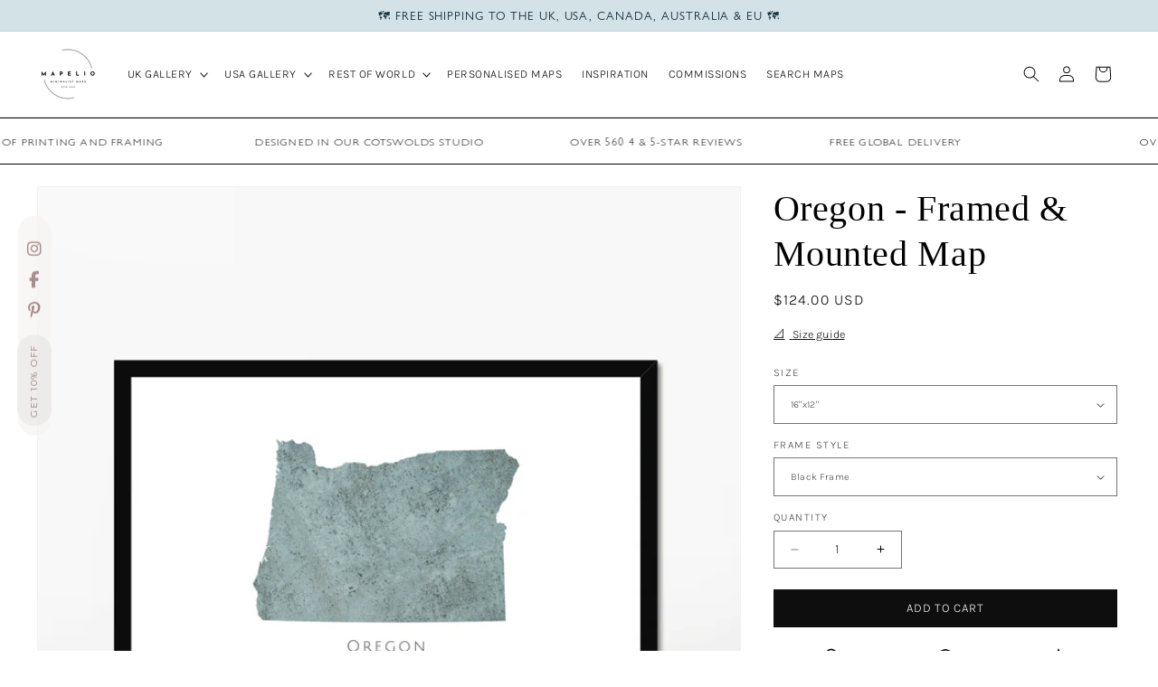

--- FILE ---
content_type: text/html; charset=utf-8
request_url: https://mapelio.com/en-us/products/oregon-framed-mounted-print
body_size: 55026
content:
<!doctype html>
<html class="js" lang="en">
  <head>
    <meta charset="utf-8">
    <meta http-equiv="X-UA-Compatible" content="IE=edge">
    <meta name="viewport" content="width=device-width,initial-scale=1">
    <meta name="theme-color" content="">
    <link rel="canonical" href="https://mapelio.com/en-us/products/oregon-framed-mounted-print"><link rel="icon" type="image/png" href="//mapelio.com/cdn/shop/files/Mapelio_18caf169-a16e-4b1d-ae8c-cc2d783cb624.png?crop=center&height=32&v=1691089019&width=32"><link rel="preconnect" href="https://fonts.shopifycdn.com" crossorigin><title>
      Oregon - Framed &amp; Mounted Map
 &ndash; Mapelio</title>

    
      <meta name="description" content="Our framed and mounted state map of Oregon combines the finest quality materials with the highest levels of craftsmanship. All our frames are carefully handmade by Guild recognised framers and milled with simple, clean lines to give a smooth, satin finish. Comes with a fine art print on Enhanced Matte Art paper FSC cer">
    

    

<meta property="og:site_name" content="Mapelio">
<meta property="og:url" content="https://mapelio.com/en-us/products/oregon-framed-mounted-print">
<meta property="og:title" content="Oregon - Framed &amp; Mounted Map">
<meta property="og:type" content="product">
<meta property="og:description" content="Our framed and mounted state map of Oregon combines the finest quality materials with the highest levels of craftsmanship. All our frames are carefully handmade by Guild recognised framers and milled with simple, clean lines to give a smooth, satin finish. Comes with a fine art print on Enhanced Matte Art paper FSC cer"><meta property="og:image" content="http://mapelio.com/cdn/shop/products/Mapelio-MapofOregon-Green4.png?v=1660402093">
  <meta property="og:image:secure_url" content="https://mapelio.com/cdn/shop/products/Mapelio-MapofOregon-Green4.png?v=1660402093">
  <meta property="og:image:width" content="2500">
  <meta property="og:image:height" content="2500"><meta property="og:price:amount" content="124.00">
  <meta property="og:price:currency" content="USD"><meta name="twitter:card" content="summary_large_image">
<meta name="twitter:title" content="Oregon - Framed &amp; Mounted Map">
<meta name="twitter:description" content="Our framed and mounted state map of Oregon combines the finest quality materials with the highest levels of craftsmanship. All our frames are carefully handmade by Guild recognised framers and milled with simple, clean lines to give a smooth, satin finish. Comes with a fine art print on Enhanced Matte Art paper FSC cer">


    <script src="//mapelio.com/cdn/shop/t/6/assets/constants.js?v=132983761750457495441719063908" defer="defer"></script>
    <script src="//mapelio.com/cdn/shop/t/6/assets/pubsub.js?v=158357773527763999511719063909" defer="defer"></script>
    <script src="//mapelio.com/cdn/shop/t/6/assets/global.js?v=88558128918567037191719063908" defer="defer"></script><script>window.performance && window.performance.mark && window.performance.mark('shopify.content_for_header.start');</script><meta name="facebook-domain-verification" content="4lykmd9sfgogkt7cp3nxfawff2q19g">
<meta name="facebook-domain-verification" content="blnoieocvut2797hk0boy97nygjzf6">
<meta name="facebook-domain-verification" content="8kxz4w86i0n0ke1woqfs86vkbuavoa">
<meta name="google-site-verification" content="f3zxe8ggHya3UbvFHtIWDYsBF_74zZHijz4NpKCppv8">
<meta name="google-site-verification" content="tZ05ZBkUtY1ipT9LbV3HcQDA-W6rdcXHDE6VpJ3E3-Q">
<meta id="shopify-digital-wallet" name="shopify-digital-wallet" content="/55041163298/digital_wallets/dialog">
<meta name="shopify-checkout-api-token" content="195478cb28012e0fbbb94c7e3f8b5607">
<meta id="in-context-paypal-metadata" data-shop-id="55041163298" data-venmo-supported="false" data-environment="production" data-locale="en_US" data-paypal-v4="true" data-currency="USD">
<link rel="alternate" hreflang="x-default" href="https://mapelio.com/products/oregon-framed-mounted-print">
<link rel="alternate" hreflang="en" href="https://mapelio.com/products/oregon-framed-mounted-print">
<link rel="alternate" hreflang="en-US" href="https://mapelio.com/en-us/products/oregon-framed-mounted-print">
<link rel="alternate" type="application/json+oembed" href="https://mapelio.com/en-us/products/oregon-framed-mounted-print.oembed">
<script async="async" src="/checkouts/internal/preloads.js?locale=en-US"></script>
<link rel="preconnect" href="https://shop.app" crossorigin="anonymous">
<script async="async" src="https://shop.app/checkouts/internal/preloads.js?locale=en-US&shop_id=55041163298" crossorigin="anonymous"></script>
<script id="apple-pay-shop-capabilities" type="application/json">{"shopId":55041163298,"countryCode":"GB","currencyCode":"USD","merchantCapabilities":["supports3DS"],"merchantId":"gid:\/\/shopify\/Shop\/55041163298","merchantName":"Mapelio","requiredBillingContactFields":["postalAddress","email"],"requiredShippingContactFields":["postalAddress","email"],"shippingType":"shipping","supportedNetworks":["visa","maestro","masterCard","amex","discover","elo"],"total":{"type":"pending","label":"Mapelio","amount":"1.00"},"shopifyPaymentsEnabled":true,"supportsSubscriptions":true}</script>
<script id="shopify-features" type="application/json">{"accessToken":"195478cb28012e0fbbb94c7e3f8b5607","betas":["rich-media-storefront-analytics"],"domain":"mapelio.com","predictiveSearch":true,"shopId":55041163298,"locale":"en"}</script>
<script>var Shopify = Shopify || {};
Shopify.shop = "carteo-maps.myshopify.com";
Shopify.locale = "en";
Shopify.currency = {"active":"USD","rate":"1.3711044"};
Shopify.country = "US";
Shopify.theme = {"name":"DAWN - JUNE 2024","id":169619423539,"schema_name":"Dawn","schema_version":"15.0.0","theme_store_id":887,"role":"main"};
Shopify.theme.handle = "null";
Shopify.theme.style = {"id":null,"handle":null};
Shopify.cdnHost = "mapelio.com/cdn";
Shopify.routes = Shopify.routes || {};
Shopify.routes.root = "/en-us/";</script>
<script type="module">!function(o){(o.Shopify=o.Shopify||{}).modules=!0}(window);</script>
<script>!function(o){function n(){var o=[];function n(){o.push(Array.prototype.slice.apply(arguments))}return n.q=o,n}var t=o.Shopify=o.Shopify||{};t.loadFeatures=n(),t.autoloadFeatures=n()}(window);</script>
<script>
  window.ShopifyPay = window.ShopifyPay || {};
  window.ShopifyPay.apiHost = "shop.app\/pay";
  window.ShopifyPay.redirectState = null;
</script>
<script id="shop-js-analytics" type="application/json">{"pageType":"product"}</script>
<script defer="defer" async type="module" src="//mapelio.com/cdn/shopifycloud/shop-js/modules/v2/client.init-shop-cart-sync_BdyHc3Nr.en.esm.js"></script>
<script defer="defer" async type="module" src="//mapelio.com/cdn/shopifycloud/shop-js/modules/v2/chunk.common_Daul8nwZ.esm.js"></script>
<script type="module">
  await import("//mapelio.com/cdn/shopifycloud/shop-js/modules/v2/client.init-shop-cart-sync_BdyHc3Nr.en.esm.js");
await import("//mapelio.com/cdn/shopifycloud/shop-js/modules/v2/chunk.common_Daul8nwZ.esm.js");

  window.Shopify.SignInWithShop?.initShopCartSync?.({"fedCMEnabled":true,"windoidEnabled":true});

</script>
<script>
  window.Shopify = window.Shopify || {};
  if (!window.Shopify.featureAssets) window.Shopify.featureAssets = {};
  window.Shopify.featureAssets['shop-js'] = {"shop-cart-sync":["modules/v2/client.shop-cart-sync_QYOiDySF.en.esm.js","modules/v2/chunk.common_Daul8nwZ.esm.js"],"init-fed-cm":["modules/v2/client.init-fed-cm_DchLp9rc.en.esm.js","modules/v2/chunk.common_Daul8nwZ.esm.js"],"shop-button":["modules/v2/client.shop-button_OV7bAJc5.en.esm.js","modules/v2/chunk.common_Daul8nwZ.esm.js"],"init-windoid":["modules/v2/client.init-windoid_DwxFKQ8e.en.esm.js","modules/v2/chunk.common_Daul8nwZ.esm.js"],"shop-cash-offers":["modules/v2/client.shop-cash-offers_DWtL6Bq3.en.esm.js","modules/v2/chunk.common_Daul8nwZ.esm.js","modules/v2/chunk.modal_CQq8HTM6.esm.js"],"shop-toast-manager":["modules/v2/client.shop-toast-manager_CX9r1SjA.en.esm.js","modules/v2/chunk.common_Daul8nwZ.esm.js"],"init-shop-email-lookup-coordinator":["modules/v2/client.init-shop-email-lookup-coordinator_UhKnw74l.en.esm.js","modules/v2/chunk.common_Daul8nwZ.esm.js"],"pay-button":["modules/v2/client.pay-button_DzxNnLDY.en.esm.js","modules/v2/chunk.common_Daul8nwZ.esm.js"],"avatar":["modules/v2/client.avatar_BTnouDA3.en.esm.js"],"init-shop-cart-sync":["modules/v2/client.init-shop-cart-sync_BdyHc3Nr.en.esm.js","modules/v2/chunk.common_Daul8nwZ.esm.js"],"shop-login-button":["modules/v2/client.shop-login-button_D8B466_1.en.esm.js","modules/v2/chunk.common_Daul8nwZ.esm.js","modules/v2/chunk.modal_CQq8HTM6.esm.js"],"init-customer-accounts-sign-up":["modules/v2/client.init-customer-accounts-sign-up_C8fpPm4i.en.esm.js","modules/v2/client.shop-login-button_D8B466_1.en.esm.js","modules/v2/chunk.common_Daul8nwZ.esm.js","modules/v2/chunk.modal_CQq8HTM6.esm.js"],"init-shop-for-new-customer-accounts":["modules/v2/client.init-shop-for-new-customer-accounts_CVTO0Ztu.en.esm.js","modules/v2/client.shop-login-button_D8B466_1.en.esm.js","modules/v2/chunk.common_Daul8nwZ.esm.js","modules/v2/chunk.modal_CQq8HTM6.esm.js"],"init-customer-accounts":["modules/v2/client.init-customer-accounts_dRgKMfrE.en.esm.js","modules/v2/client.shop-login-button_D8B466_1.en.esm.js","modules/v2/chunk.common_Daul8nwZ.esm.js","modules/v2/chunk.modal_CQq8HTM6.esm.js"],"shop-follow-button":["modules/v2/client.shop-follow-button_CkZpjEct.en.esm.js","modules/v2/chunk.common_Daul8nwZ.esm.js","modules/v2/chunk.modal_CQq8HTM6.esm.js"],"lead-capture":["modules/v2/client.lead-capture_BntHBhfp.en.esm.js","modules/v2/chunk.common_Daul8nwZ.esm.js","modules/v2/chunk.modal_CQq8HTM6.esm.js"],"checkout-modal":["modules/v2/client.checkout-modal_CfxcYbTm.en.esm.js","modules/v2/chunk.common_Daul8nwZ.esm.js","modules/v2/chunk.modal_CQq8HTM6.esm.js"],"shop-login":["modules/v2/client.shop-login_Da4GZ2H6.en.esm.js","modules/v2/chunk.common_Daul8nwZ.esm.js","modules/v2/chunk.modal_CQq8HTM6.esm.js"],"payment-terms":["modules/v2/client.payment-terms_MV4M3zvL.en.esm.js","modules/v2/chunk.common_Daul8nwZ.esm.js","modules/v2/chunk.modal_CQq8HTM6.esm.js"]};
</script>
<script>(function() {
  var isLoaded = false;
  function asyncLoad() {
    if (isLoaded) return;
    isLoaded = true;
    var urls = ["https:\/\/ecommerce-editor-connector.live.gelato.tech\/ecommerce-editor\/v1\/shopify.esm.js?c=c44d7ce6-c4f0-412a-8a4d-d91f4f95846c\u0026s=26bd3976-73c6-447b-b1d0-9527e9d251a0\u0026shop=carteo-maps.myshopify.com"];
    for (var i = 0; i < urls.length; i++) {
      var s = document.createElement('script');
      s.type = 'text/javascript';
      s.async = true;
      s.src = urls[i];
      var x = document.getElementsByTagName('script')[0];
      x.parentNode.insertBefore(s, x);
    }
  };
  if(window.attachEvent) {
    window.attachEvent('onload', asyncLoad);
  } else {
    window.addEventListener('load', asyncLoad, false);
  }
})();</script>
<script id="__st">var __st={"a":55041163298,"offset":0,"reqid":"baf9d121-dfa2-4bed-9705-a7982d33ec4b-1769005782","pageurl":"mapelio.com\/en-us\/products\/oregon-framed-mounted-print","u":"2a992e247707","p":"product","rtyp":"product","rid":7089128177698};</script>
<script>window.ShopifyPaypalV4VisibilityTracking = true;</script>
<script id="captcha-bootstrap">!function(){'use strict';const t='contact',e='account',n='new_comment',o=[[t,t],['blogs',n],['comments',n],[t,'customer']],c=[[e,'customer_login'],[e,'guest_login'],[e,'recover_customer_password'],[e,'create_customer']],r=t=>t.map((([t,e])=>`form[action*='/${t}']:not([data-nocaptcha='true']) input[name='form_type'][value='${e}']`)).join(','),a=t=>()=>t?[...document.querySelectorAll(t)].map((t=>t.form)):[];function s(){const t=[...o],e=r(t);return a(e)}const i='password',u='form_key',d=['recaptcha-v3-token','g-recaptcha-response','h-captcha-response',i],f=()=>{try{return window.sessionStorage}catch{return}},m='__shopify_v',_=t=>t.elements[u];function p(t,e,n=!1){try{const o=window.sessionStorage,c=JSON.parse(o.getItem(e)),{data:r}=function(t){const{data:e,action:n}=t;return t[m]||n?{data:e,action:n}:{data:t,action:n}}(c);for(const[e,n]of Object.entries(r))t.elements[e]&&(t.elements[e].value=n);n&&o.removeItem(e)}catch(o){console.error('form repopulation failed',{error:o})}}const l='form_type',E='cptcha';function T(t){t.dataset[E]=!0}const w=window,h=w.document,L='Shopify',v='ce_forms',y='captcha';let A=!1;((t,e)=>{const n=(g='f06e6c50-85a8-45c8-87d0-21a2b65856fe',I='https://cdn.shopify.com/shopifycloud/storefront-forms-hcaptcha/ce_storefront_forms_captcha_hcaptcha.v1.5.2.iife.js',D={infoText:'Protected by hCaptcha',privacyText:'Privacy',termsText:'Terms'},(t,e,n)=>{const o=w[L][v],c=o.bindForm;if(c)return c(t,g,e,D).then(n);var r;o.q.push([[t,g,e,D],n]),r=I,A||(h.body.append(Object.assign(h.createElement('script'),{id:'captcha-provider',async:!0,src:r})),A=!0)});var g,I,D;w[L]=w[L]||{},w[L][v]=w[L][v]||{},w[L][v].q=[],w[L][y]=w[L][y]||{},w[L][y].protect=function(t,e){n(t,void 0,e),T(t)},Object.freeze(w[L][y]),function(t,e,n,w,h,L){const[v,y,A,g]=function(t,e,n){const i=e?o:[],u=t?c:[],d=[...i,...u],f=r(d),m=r(i),_=r(d.filter((([t,e])=>n.includes(e))));return[a(f),a(m),a(_),s()]}(w,h,L),I=t=>{const e=t.target;return e instanceof HTMLFormElement?e:e&&e.form},D=t=>v().includes(t);t.addEventListener('submit',(t=>{const e=I(t);if(!e)return;const n=D(e)&&!e.dataset.hcaptchaBound&&!e.dataset.recaptchaBound,o=_(e),c=g().includes(e)&&(!o||!o.value);(n||c)&&t.preventDefault(),c&&!n&&(function(t){try{if(!f())return;!function(t){const e=f();if(!e)return;const n=_(t);if(!n)return;const o=n.value;o&&e.removeItem(o)}(t);const e=Array.from(Array(32),(()=>Math.random().toString(36)[2])).join('');!function(t,e){_(t)||t.append(Object.assign(document.createElement('input'),{type:'hidden',name:u})),t.elements[u].value=e}(t,e),function(t,e){const n=f();if(!n)return;const o=[...t.querySelectorAll(`input[type='${i}']`)].map((({name:t})=>t)),c=[...d,...o],r={};for(const[a,s]of new FormData(t).entries())c.includes(a)||(r[a]=s);n.setItem(e,JSON.stringify({[m]:1,action:t.action,data:r}))}(t,e)}catch(e){console.error('failed to persist form',e)}}(e),e.submit())}));const S=(t,e)=>{t&&!t.dataset[E]&&(n(t,e.some((e=>e===t))),T(t))};for(const o of['focusin','change'])t.addEventListener(o,(t=>{const e=I(t);D(e)&&S(e,y())}));const B=e.get('form_key'),M=e.get(l),P=B&&M;t.addEventListener('DOMContentLoaded',(()=>{const t=y();if(P)for(const e of t)e.elements[l].value===M&&p(e,B);[...new Set([...A(),...v().filter((t=>'true'===t.dataset.shopifyCaptcha))])].forEach((e=>S(e,t)))}))}(h,new URLSearchParams(w.location.search),n,t,e,['guest_login'])})(!0,!0)}();</script>
<script integrity="sha256-4kQ18oKyAcykRKYeNunJcIwy7WH5gtpwJnB7kiuLZ1E=" data-source-attribution="shopify.loadfeatures" defer="defer" src="//mapelio.com/cdn/shopifycloud/storefront/assets/storefront/load_feature-a0a9edcb.js" crossorigin="anonymous"></script>
<script crossorigin="anonymous" defer="defer" src="//mapelio.com/cdn/shopifycloud/storefront/assets/shopify_pay/storefront-65b4c6d7.js?v=20250812"></script>
<script data-source-attribution="shopify.dynamic_checkout.dynamic.init">var Shopify=Shopify||{};Shopify.PaymentButton=Shopify.PaymentButton||{isStorefrontPortableWallets:!0,init:function(){window.Shopify.PaymentButton.init=function(){};var t=document.createElement("script");t.src="https://mapelio.com/cdn/shopifycloud/portable-wallets/latest/portable-wallets.en.js",t.type="module",document.head.appendChild(t)}};
</script>
<script data-source-attribution="shopify.dynamic_checkout.buyer_consent">
  function portableWalletsHideBuyerConsent(e){var t=document.getElementById("shopify-buyer-consent"),n=document.getElementById("shopify-subscription-policy-button");t&&n&&(t.classList.add("hidden"),t.setAttribute("aria-hidden","true"),n.removeEventListener("click",e))}function portableWalletsShowBuyerConsent(e){var t=document.getElementById("shopify-buyer-consent"),n=document.getElementById("shopify-subscription-policy-button");t&&n&&(t.classList.remove("hidden"),t.removeAttribute("aria-hidden"),n.addEventListener("click",e))}window.Shopify?.PaymentButton&&(window.Shopify.PaymentButton.hideBuyerConsent=portableWalletsHideBuyerConsent,window.Shopify.PaymentButton.showBuyerConsent=portableWalletsShowBuyerConsent);
</script>
<script data-source-attribution="shopify.dynamic_checkout.cart.bootstrap">document.addEventListener("DOMContentLoaded",(function(){function t(){return document.querySelector("shopify-accelerated-checkout-cart, shopify-accelerated-checkout")}if(t())Shopify.PaymentButton.init();else{new MutationObserver((function(e,n){t()&&(Shopify.PaymentButton.init(),n.disconnect())})).observe(document.body,{childList:!0,subtree:!0})}}));
</script>
<script id='scb4127' type='text/javascript' async='' src='https://mapelio.com/cdn/shopifycloud/privacy-banner/storefront-banner.js'></script><link id="shopify-accelerated-checkout-styles" rel="stylesheet" media="screen" href="https://mapelio.com/cdn/shopifycloud/portable-wallets/latest/accelerated-checkout-backwards-compat.css" crossorigin="anonymous">
<style id="shopify-accelerated-checkout-cart">
        #shopify-buyer-consent {
  margin-top: 1em;
  display: inline-block;
  width: 100%;
}

#shopify-buyer-consent.hidden {
  display: none;
}

#shopify-subscription-policy-button {
  background: none;
  border: none;
  padding: 0;
  text-decoration: underline;
  font-size: inherit;
  cursor: pointer;
}

#shopify-subscription-policy-button::before {
  box-shadow: none;
}

      </style>
<script id="sections-script" data-sections="header" defer="defer" src="//mapelio.com/cdn/shop/t/6/compiled_assets/scripts.js?v=5963"></script>
<script>window.performance && window.performance.mark && window.performance.mark('shopify.content_for_header.end');</script>


    <style data-shopify>
      @font-face {
  font-family: Karla;
  font-weight: 300;
  font-style: normal;
  font-display: swap;
  src: url("//mapelio.com/cdn/fonts/karla/karla_n3.f7dc1a43fe7705188329bd9a5b672565b62caa55.woff2") format("woff2"),
       url("//mapelio.com/cdn/fonts/karla/karla_n3.f54b0d52b91dc25f449929e75e47b6984ea8b078.woff") format("woff");
}

      @font-face {
  font-family: Karla;
  font-weight: 700;
  font-style: normal;
  font-display: swap;
  src: url("//mapelio.com/cdn/fonts/karla/karla_n7.4358a847d4875593d69cfc3f8cc0b44c17b3ed03.woff2") format("woff2"),
       url("//mapelio.com/cdn/fonts/karla/karla_n7.96e322f6d76ce794f25fa29e55d6997c3fb656b6.woff") format("woff");
}

      @font-face {
  font-family: Karla;
  font-weight: 300;
  font-style: italic;
  font-display: swap;
  src: url("//mapelio.com/cdn/fonts/karla/karla_i3.e6f3de4068eda3cfc0633fdb7ecae5fb987de8a4.woff2") format("woff2"),
       url("//mapelio.com/cdn/fonts/karla/karla_i3.e4d16c1e4fb04d8cdfe2612227dfa387b0e63dc1.woff") format("woff");
}

      @font-face {
  font-family: Karla;
  font-weight: 700;
  font-style: italic;
  font-display: swap;
  src: url("//mapelio.com/cdn/fonts/karla/karla_i7.fe031cd65d6e02906286add4f6dda06afc2615f0.woff2") format("woff2"),
       url("//mapelio.com/cdn/fonts/karla/karla_i7.816d4949fa7f7d79314595d7003eda5b44e959e3.woff") format("woff");
}

      

      
        :root,
        .color-scheme-1 {
          --color-background: 255,255,255;
        
          --gradient-background: #ffffff;
        

        

        --color-foreground: 0,0,0;
        --color-background-contrast: 191,191,191;
        --color-shadow: 18,18,18;
        --color-button: 27,52,67;
        --color-button-text: 255,255,255;
        --color-secondary-button: 255,255,255;
        --color-secondary-button-text: 18,18,18;
        --color-link: 18,18,18;
        --color-badge-foreground: 0,0,0;
        --color-badge-background: 255,255,255;
        --color-badge-border: 0,0,0;
        --payment-terms-background-color: rgb(255 255 255);
      }
      
        
        .color-scheme-2 {
          --color-background: 0,0,0;
        
          --gradient-background: rgba(0,0,0,0);
        

        

        --color-foreground: 255,255,255;
        --color-background-contrast: 128,128,128;
        --color-shadow: 18,18,18;
        --color-button: 159,177,142;
        --color-button-text: 255,255,255;
        --color-secondary-button: 0,0,0;
        --color-secondary-button-text: 18,18,18;
        --color-link: 18,18,18;
        --color-badge-foreground: 255,255,255;
        --color-badge-background: 0,0,0;
        --color-badge-border: 255,255,255;
        --payment-terms-background-color: rgb(0 0 0);
      }
      
        
        .color-scheme-3 {
          --color-background: 159,177,142;
        
          --gradient-background: #9fb18e;
        

        

        --color-foreground: 255,255,255;
        --color-background-contrast: 95,113,78;
        --color-shadow: 18,18,18;
        --color-button: 255,255,255;
        --color-button-text: 0,0,0;
        --color-secondary-button: 159,177,142;
        --color-secondary-button-text: 255,255,255;
        --color-link: 255,255,255;
        --color-badge-foreground: 255,255,255;
        --color-badge-background: 159,177,142;
        --color-badge-border: 255,255,255;
        --payment-terms-background-color: rgb(159 177 142);
      }
      
        
        .color-scheme-4 {
          --color-background: 18,18,18;
        
          --gradient-background: #121212;
        

        

        --color-foreground: 255,255,255;
        --color-background-contrast: 146,146,146;
        --color-shadow: 18,18,18;
        --color-button: 255,255,255;
        --color-button-text: 18,18,18;
        --color-secondary-button: 18,18,18;
        --color-secondary-button-text: 255,255,255;
        --color-link: 255,255,255;
        --color-badge-foreground: 255,255,255;
        --color-badge-background: 18,18,18;
        --color-badge-border: 255,255,255;
        --payment-terms-background-color: rgb(18 18 18);
      }
      
        
        .color-scheme-5 {
          --color-background: 51,79,180;
        
          --gradient-background: #334fb4;
        

        

        --color-foreground: 255,255,255;
        --color-background-contrast: 23,35,81;
        --color-shadow: 18,18,18;
        --color-button: 255,255,255;
        --color-button-text: 51,79,180;
        --color-secondary-button: 51,79,180;
        --color-secondary-button-text: 255,255,255;
        --color-link: 255,255,255;
        --color-badge-foreground: 255,255,255;
        --color-badge-background: 51,79,180;
        --color-badge-border: 255,255,255;
        --payment-terms-background-color: rgb(51 79 180);
      }
      
        
        .color-scheme-e3ec87e1-32d6-4e0e-b252-dc129eb14672 {
          --color-background: 123,84,84;
        
          --gradient-background: #7b5454;
        

        

        --color-foreground: 255,255,255;
        --color-background-contrast: 47,32,32;
        --color-shadow: 18,18,18;
        --color-button: 0,49,83;
        --color-button-text: 255,255,255;
        --color-secondary-button: 123,84,84;
        --color-secondary-button-text: 18,18,18;
        --color-link: 18,18,18;
        --color-badge-foreground: 255,255,255;
        --color-badge-background: 123,84,84;
        --color-badge-border: 255,255,255;
        --payment-terms-background-color: rgb(123 84 84);
      }
      
        
        .color-scheme-685979c4-6c2a-426b-bb76-4915e8d79b14 {
          --color-background: 255,255,255;
        
          --gradient-background: #ffffff;
        

        

        --color-foreground: 123,84,84;
        --color-background-contrast: 191,191,191;
        --color-shadow: 18,18,18;
        --color-button: 123,84,84;
        --color-button-text: 255,255,255;
        --color-secondary-button: 255,255,255;
        --color-secondary-button-text: 18,18,18;
        --color-link: 18,18,18;
        --color-badge-foreground: 123,84,84;
        --color-badge-background: 255,255,255;
        --color-badge-border: 123,84,84;
        --payment-terms-background-color: rgb(255 255 255);
      }
      
        
        .color-scheme-97d40bf4-fc87-4a15-9134-5a8cdaf2e396 {
          --color-background: 211,226,230;
        
          --gradient-background: #d3e2e6;
        

        

        --color-foreground: 27,52,67;
        --color-background-contrast: 130,172,184;
        --color-shadow: 18,18,18;
        --color-button: 27,52,67;
        --color-button-text: 255,255,255;
        --color-secondary-button: 211,226,230;
        --color-secondary-button-text: 18,18,18;
        --color-link: 18,18,18;
        --color-badge-foreground: 27,52,67;
        --color-badge-background: 211,226,230;
        --color-badge-border: 27,52,67;
        --payment-terms-background-color: rgb(211 226 230);
      }
      

      body, .color-scheme-1, .color-scheme-2, .color-scheme-3, .color-scheme-4, .color-scheme-5, .color-scheme-e3ec87e1-32d6-4e0e-b252-dc129eb14672, .color-scheme-685979c4-6c2a-426b-bb76-4915e8d79b14, .color-scheme-97d40bf4-fc87-4a15-9134-5a8cdaf2e396 {
        color: rgba(var(--color-foreground), 0.75);
        background-color: rgb(var(--color-background));
      }

      :root {
        --font-body-family: Karla, sans-serif;
        --font-body-style: normal;
        --font-body-weight: 300;
        --font-body-weight-bold: 600;

        --font-heading-family: Garamond, Baskerville, Caslon, serif;
        --font-heading-style: normal;
        --font-heading-weight: 400;

        --font-body-scale: 0.9;
        --font-heading-scale: 1.1111111111111112;

        --media-padding: px;
        --media-border-opacity: 0.05;
        --media-border-width: 1px;
        --media-radius: 0px;
        --media-shadow-opacity: 0.0;
        --media-shadow-horizontal-offset: 0px;
        --media-shadow-vertical-offset: 0px;
        --media-shadow-blur-radius: 0px;
        --media-shadow-visible: 0;

        --page-width: 160rem;
        --page-width-margin: 0rem;

        --product-card-image-padding: 0.0rem;
        --product-card-corner-radius: 0.0rem;
        --product-card-text-alignment: left;
        --product-card-border-width: 0.0rem;
        --product-card-border-opacity: 0.0;
        --product-card-shadow-opacity: 0.1;
        --product-card-shadow-visible: 1;
        --product-card-shadow-horizontal-offset: 0.0rem;
        --product-card-shadow-vertical-offset: 0.0rem;
        --product-card-shadow-blur-radius: 0.0rem;

        --collection-card-image-padding: 0.0rem;
        --collection-card-corner-radius: 0.0rem;
        --collection-card-text-alignment: center;
        --collection-card-border-width: 0.0rem;
        --collection-card-border-opacity: 0.0;
        --collection-card-shadow-opacity: 0.1;
        --collection-card-shadow-visible: 1;
        --collection-card-shadow-horizontal-offset: 0.0rem;
        --collection-card-shadow-vertical-offset: 0.0rem;
        --collection-card-shadow-blur-radius: 0.0rem;

        --blog-card-image-padding: 0.0rem;
        --blog-card-corner-radius: 0.0rem;
        --blog-card-text-alignment: left;
        --blog-card-border-width: 0.0rem;
        --blog-card-border-opacity: 0.0;
        --blog-card-shadow-opacity: 0.1;
        --blog-card-shadow-visible: 1;
        --blog-card-shadow-horizontal-offset: 0.0rem;
        --blog-card-shadow-vertical-offset: 0.0rem;
        --blog-card-shadow-blur-radius: 0.0rem;

        --badge-corner-radius: 4.0rem;

        --popup-border-width: 1px;
        --popup-border-opacity: 0.1;
        --popup-corner-radius: 0px;
        --popup-shadow-opacity: 0.0;
        --popup-shadow-horizontal-offset: 0px;
        --popup-shadow-vertical-offset: 0px;
        --popup-shadow-blur-radius: 0px;

        --drawer-border-width: 1px;
        --drawer-border-opacity: 0.1;
        --drawer-shadow-opacity: 0.0;
        --drawer-shadow-horizontal-offset: 0px;
        --drawer-shadow-vertical-offset: 0px;
        --drawer-shadow-blur-radius: 0px;

        --spacing-sections-desktop: 0px;
        --spacing-sections-mobile: 0px;

        --grid-desktop-vertical-spacing: 8px;
        --grid-desktop-horizontal-spacing: 8px;
        --grid-mobile-vertical-spacing: 4px;
        --grid-mobile-horizontal-spacing: 4px;

        --text-boxes-border-opacity: 0.0;
        --text-boxes-border-width: 0px;
        --text-boxes-radius: 0px;
        --text-boxes-shadow-opacity: 0.0;
        --text-boxes-shadow-visible: 0;
        --text-boxes-shadow-horizontal-offset: 0px;
        --text-boxes-shadow-vertical-offset: 0px;
        --text-boxes-shadow-blur-radius: 0px;

        --buttons-radius: 0px;
        --buttons-radius-outset: 0px;
        --buttons-border-width: 1px;
        --buttons-border-opacity: 1.0;
        --buttons-shadow-opacity: 0.0;
        --buttons-shadow-visible: 0;
        --buttons-shadow-horizontal-offset: 0px;
        --buttons-shadow-vertical-offset: 0px;
        --buttons-shadow-blur-radius: 0px;
        --buttons-border-offset: 0px;

        --inputs-radius: 0px;
        --inputs-border-width: 1px;
        --inputs-border-opacity: 0.55;
        --inputs-shadow-opacity: 0.0;
        --inputs-shadow-horizontal-offset: 0px;
        --inputs-margin-offset: 0px;
        --inputs-shadow-vertical-offset: 0px;
        --inputs-shadow-blur-radius: 0px;
        --inputs-radius-outset: 0px;

        --variant-pills-radius: 0px;
        --variant-pills-border-width: 1px;
        --variant-pills-border-opacity: 0.05;
        --variant-pills-shadow-opacity: 0.0;
        --variant-pills-shadow-horizontal-offset: 0px;
        --variant-pills-shadow-vertical-offset: 0px;
        --variant-pills-shadow-blur-radius: 0px;
      }

      *,
      *::before,
      *::after {
        box-sizing: inherit;
      }

      html {
        box-sizing: border-box;
        font-size: calc(var(--font-body-scale) * 62.5%);
        height: 100%;
      }

      body {
        display: grid;
        grid-template-rows: auto auto 1fr auto;
        grid-template-columns: 100%;
        min-height: 100%;
        margin: 0;
        font-size: 1.5rem;
        letter-spacing: 0.06rem;
        line-height: calc(1 + 0.8 / var(--font-body-scale));
        font-family: var(--font-body-family);
        font-style: var(--font-body-style);
        font-weight: var(--font-body-weight);
      }

      @media screen and (min-width: 750px) {
        body {
          font-size: 1.6rem;
        }
      }
    </style>

    <link href="//mapelio.com/cdn/shop/t/6/assets/base.css?v=77426804404558937981746470904" rel="stylesheet" type="text/css" media="all" />

      <link rel="preload" as="font" href="//mapelio.com/cdn/fonts/karla/karla_n3.f7dc1a43fe7705188329bd9a5b672565b62caa55.woff2" type="font/woff2" crossorigin>
      
<link href="//mapelio.com/cdn/shop/t/6/assets/component-localization-form.css?v=120620094879297847921719063908" rel="stylesheet" type="text/css" media="all" />
      <script src="//mapelio.com/cdn/shop/t/6/assets/localization-form.js?v=144176611646395275351719063908" defer="defer"></script><link
        rel="stylesheet"
        href="//mapelio.com/cdn/shop/t/6/assets/component-predictive-search.css?v=118923337488134913561719063908"
        media="print"
        onload="this.media='all'"
      ><script>
      if (Shopify.designMode) {
        document.documentElement.classList.add('shopify-design-mode');
      }
    </script>

    <link href="//mapelio.com/cdn/shop/t/6/assets/teeinblue-custom.css?v=70084925819983192641742205071" rel="stylesheet" type="text/css" media="all" />
    <link rel="stylesheet" href="https://cdnjs.cloudflare.com/ajax/libs/font-awesome/6.5.0/css/all.min.css" integrity="sha512-..." crossorigin="anonymous" referrerpolicy="no-referrer" />
  <meta name="msvalidate.01" content="D90070A70AC1C6D9709E3D4A0C68DA99" />

  <!-- BEGIN MerchantWidget Code -->

<script id='merchantWidgetScript'

        src="https://www.gstatic.com/shopping/merchant/merchantwidget.js"

        defer>

</script>

<script type="text/javascript">

  merchantWidgetScript.addEventListener('load', function () {

    merchantwidget.start({

     position: 'RIGHT_BOTTOM'

   });

  });

</script>

<!-- END MerchantWidget Code -->
  <!-- BEGIN app block: shopify://apps/klaviyo-email-marketing-sms/blocks/klaviyo-onsite-embed/2632fe16-c075-4321-a88b-50b567f42507 -->












  <script async src="https://static.klaviyo.com/onsite/js/UzbVnW/klaviyo.js?company_id=UzbVnW"></script>
  <script>!function(){if(!window.klaviyo){window._klOnsite=window._klOnsite||[];try{window.klaviyo=new Proxy({},{get:function(n,i){return"push"===i?function(){var n;(n=window._klOnsite).push.apply(n,arguments)}:function(){for(var n=arguments.length,o=new Array(n),w=0;w<n;w++)o[w]=arguments[w];var t="function"==typeof o[o.length-1]?o.pop():void 0,e=new Promise((function(n){window._klOnsite.push([i].concat(o,[function(i){t&&t(i),n(i)}]))}));return e}}})}catch(n){window.klaviyo=window.klaviyo||[],window.klaviyo.push=function(){var n;(n=window._klOnsite).push.apply(n,arguments)}}}}();</script>

  
    <script id="viewed_product">
      if (item == null) {
        var _learnq = _learnq || [];

        var MetafieldReviews = null
        var MetafieldYotpoRating = null
        var MetafieldYotpoCount = null
        var MetafieldLooxRating = null
        var MetafieldLooxCount = null
        var okendoProduct = null
        var okendoProductReviewCount = null
        var okendoProductReviewAverageValue = null
        try {
          // The following fields are used for Customer Hub recently viewed in order to add reviews.
          // This information is not part of __kla_viewed. Instead, it is part of __kla_viewed_reviewed_items
          MetafieldReviews = {"rating":{"scale_min":"1.0","scale_max":"5.0","value":"5.0"},"rating_count":0};
          MetafieldYotpoRating = null
          MetafieldYotpoCount = null
          MetafieldLooxRating = null
          MetafieldLooxCount = null

          okendoProduct = null
          // If the okendo metafield is not legacy, it will error, which then requires the new json formatted data
          if (okendoProduct && 'error' in okendoProduct) {
            okendoProduct = null
          }
          okendoProductReviewCount = okendoProduct ? okendoProduct.reviewCount : null
          okendoProductReviewAverageValue = okendoProduct ? okendoProduct.reviewAverageValue : null
        } catch (error) {
          console.error('Error in Klaviyo onsite reviews tracking:', error);
        }

        var item = {
          Name: "Oregon -  Framed \u0026 Mounted Map",
          ProductID: 7089128177698,
          Categories: ["All Framed Maps \u0026 Prints","Framed - US State Maps","Framed Prints","Maps of Oregon","US State Maps","US State Maps: I-P"],
          ImageURL: "https://mapelio.com/cdn/shop/products/Mapelio-MapofOregon-Green4_grande.png?v=1660402093",
          URL: "https://mapelio.com/en-us/products/oregon-framed-mounted-print",
          Brand: "Mapelio-Oregon",
          Price: "$124.00",
          Value: "124.00",
          CompareAtPrice: "$0.00"
        };
        _learnq.push(['track', 'Viewed Product', item]);
        _learnq.push(['trackViewedItem', {
          Title: item.Name,
          ItemId: item.ProductID,
          Categories: item.Categories,
          ImageUrl: item.ImageURL,
          Url: item.URL,
          Metadata: {
            Brand: item.Brand,
            Price: item.Price,
            Value: item.Value,
            CompareAtPrice: item.CompareAtPrice
          },
          metafields:{
            reviews: MetafieldReviews,
            yotpo:{
              rating: MetafieldYotpoRating,
              count: MetafieldYotpoCount,
            },
            loox:{
              rating: MetafieldLooxRating,
              count: MetafieldLooxCount,
            },
            okendo: {
              rating: okendoProductReviewAverageValue,
              count: okendoProductReviewCount,
            }
          }
        }]);
      }
    </script>
  




  <script>
    window.klaviyoReviewsProductDesignMode = false
  </script>







<!-- END app block --><!-- BEGIN app block: shopify://apps/teeinblue-product-personalizer/blocks/product-personalizer/67212f31-32b0-450c-97dd-7e182a5fac7b -->


  <!-- teeinblue scripts -->
  <script>
    window.teeinblueShop = {
      shopCurrency: "GBP",
    
      moneyFormat: "${{amount}} USD",
    
    };
  </script>

  

  

  
    
    
    
    
    
    
    
    
    
    
    

    

    
    <script id="teeinblue-product-data">
      window.teeinblueCampaign = {
        
        isTeeInBlueProduct: false,
        isPlatformProduct: false,
        productId: 7089128177698,
        variantsById: {
          
          "40688199041058": {
            ...({"id":40688199041058,"title":"16\"x12\" \/ Black Frame","option1":"16\"x12\"","option2":"Black Frame","option3":null,"sku":"kite-563089800","requires_shipping":true,"taxable":false,"featured_image":null,"available":true,"name":"Oregon -  Framed \u0026 Mounted Map - 16\"x12\" \/ Black Frame","public_title":"16\"x12\" \/ Black Frame","options":["16\"x12\"","Black Frame"],"price":12400,"weight":454,"compare_at_price":null,"inventory_management":null,"barcode":null,"requires_selling_plan":false,"selling_plan_allocations":[]}),
            inventory_policy: "continue",
          },
          
          "40688199106594": {
            ...({"id":40688199106594,"title":"16\"x12\" \/ White Frame","option1":"16\"x12\"","option2":"White Frame","option3":null,"sku":"kite-563089801","requires_shipping":true,"taxable":false,"featured_image":null,"available":true,"name":"Oregon -  Framed \u0026 Mounted Map - 16\"x12\" \/ White Frame","public_title":"16\"x12\" \/ White Frame","options":["16\"x12\"","White Frame"],"price":12400,"weight":454,"compare_at_price":null,"inventory_management":null,"barcode":null,"requires_selling_plan":false,"selling_plan_allocations":[]}),
            inventory_policy: "continue",
          },
          
          "40688199073826": {
            ...({"id":40688199073826,"title":"16\"x12\" \/ Natural Frame","option1":"16\"x12\"","option2":"Natural Frame","option3":null,"sku":"kite-563089802","requires_shipping":true,"taxable":false,"featured_image":null,"available":true,"name":"Oregon -  Framed \u0026 Mounted Map - 16\"x12\" \/ Natural Frame","public_title":"16\"x12\" \/ Natural Frame","options":["16\"x12\"","Natural Frame"],"price":12400,"weight":454,"compare_at_price":null,"inventory_management":null,"barcode":null,"requires_selling_plan":false,"selling_plan_allocations":[]}),
            inventory_policy: "continue",
          },
          
          "40688199139362": {
            ...({"id":40688199139362,"title":"20\"x16\" \/ Black Frame","option1":"20\"x16\"","option2":"Black Frame","option3":null,"sku":"kite-563089812","requires_shipping":true,"taxable":false,"featured_image":null,"available":true,"name":"Oregon -  Framed \u0026 Mounted Map - 20\"x16\" \/ Black Frame","public_title":"20\"x16\" \/ Black Frame","options":["20\"x16\"","Black Frame"],"price":14600,"weight":454,"compare_at_price":null,"inventory_management":null,"barcode":null,"requires_selling_plan":false,"selling_plan_allocations":[]}),
            inventory_policy: "continue",
          },
          
          "40688199204898": {
            ...({"id":40688199204898,"title":"20\"x16\" \/ White Frame","option1":"20\"x16\"","option2":"White Frame","option3":null,"sku":"kite-563089813","requires_shipping":true,"taxable":false,"featured_image":null,"available":true,"name":"Oregon -  Framed \u0026 Mounted Map - 20\"x16\" \/ White Frame","public_title":"20\"x16\" \/ White Frame","options":["20\"x16\"","White Frame"],"price":14600,"weight":454,"compare_at_price":null,"inventory_management":null,"barcode":null,"requires_selling_plan":false,"selling_plan_allocations":[]}),
            inventory_policy: "continue",
          },
          
          "40688199172130": {
            ...({"id":40688199172130,"title":"20\"x16\" \/ Natural Frame","option1":"20\"x16\"","option2":"Natural Frame","option3":null,"sku":"kite-563089814","requires_shipping":true,"taxable":false,"featured_image":null,"available":true,"name":"Oregon -  Framed \u0026 Mounted Map - 20\"x16\" \/ Natural Frame","public_title":"20\"x16\" \/ Natural Frame","options":["20\"x16\"","Natural Frame"],"price":14600,"weight":454,"compare_at_price":null,"inventory_management":null,"barcode":null,"requires_selling_plan":false,"selling_plan_allocations":[]}),
            inventory_policy: "continue",
          },
          
          "40688199237666": {
            ...({"id":40688199237666,"title":"24\"x18\" \/ Black Frame","option1":"24\"x18\"","option2":"Black Frame","option3":null,"sku":"kite-563089827","requires_shipping":true,"taxable":false,"featured_image":null,"available":true,"name":"Oregon -  Framed \u0026 Mounted Map - 24\"x18\" \/ Black Frame","public_title":"24\"x18\" \/ Black Frame","options":["24\"x18\"","Black Frame"],"price":16800,"weight":454,"compare_at_price":null,"inventory_management":null,"barcode":null,"requires_selling_plan":false,"selling_plan_allocations":[]}),
            inventory_policy: "continue",
          },
          
          "40688199303202": {
            ...({"id":40688199303202,"title":"24\"x18\" \/ White Frame","option1":"24\"x18\"","option2":"White Frame","option3":null,"sku":"kite-563089828","requires_shipping":true,"taxable":false,"featured_image":null,"available":true,"name":"Oregon -  Framed \u0026 Mounted Map - 24\"x18\" \/ White Frame","public_title":"24\"x18\" \/ White Frame","options":["24\"x18\"","White Frame"],"price":16800,"weight":454,"compare_at_price":null,"inventory_management":null,"barcode":null,"requires_selling_plan":false,"selling_plan_allocations":[]}),
            inventory_policy: "continue",
          },
          
          "40688199270434": {
            ...({"id":40688199270434,"title":"24\"x18\" \/ Natural Frame","option1":"24\"x18\"","option2":"Natural Frame","option3":null,"sku":"kite-563089829","requires_shipping":true,"taxable":false,"featured_image":null,"available":true,"name":"Oregon -  Framed \u0026 Mounted Map - 24\"x18\" \/ Natural Frame","public_title":"24\"x18\" \/ Natural Frame","options":["24\"x18\"","Natural Frame"],"price":16800,"weight":454,"compare_at_price":null,"inventory_management":null,"barcode":null,"requires_selling_plan":false,"selling_plan_allocations":[]}),
            inventory_policy: "continue",
          },
          
          "40688199335970": {
            ...({"id":40688199335970,"title":"28\"x20\" \/ Black Frame","option1":"28\"x20\"","option2":"Black Frame","option3":null,"sku":"kite-563089833","requires_shipping":true,"taxable":false,"featured_image":null,"available":true,"name":"Oregon -  Framed \u0026 Mounted Map - 28\"x20\" \/ Black Frame","public_title":"28\"x20\" \/ Black Frame","options":["28\"x20\"","Black Frame"],"price":19700,"weight":454,"compare_at_price":null,"inventory_management":null,"barcode":null,"requires_selling_plan":false,"selling_plan_allocations":[]}),
            inventory_policy: "continue",
          },
          
          "40688199401506": {
            ...({"id":40688199401506,"title":"28\"x20\" \/ White Frame","option1":"28\"x20\"","option2":"White Frame","option3":null,"sku":"kite-563089834","requires_shipping":true,"taxable":false,"featured_image":null,"available":true,"name":"Oregon -  Framed \u0026 Mounted Map - 28\"x20\" \/ White Frame","public_title":"28\"x20\" \/ White Frame","options":["28\"x20\"","White Frame"],"price":19700,"weight":454,"compare_at_price":null,"inventory_management":null,"barcode":null,"requires_selling_plan":false,"selling_plan_allocations":[]}),
            inventory_policy: "continue",
          },
          
          "40688199368738": {
            ...({"id":40688199368738,"title":"28\"x20\" \/ Natural Frame","option1":"28\"x20\"","option2":"Natural Frame","option3":null,"sku":"kite-563089835","requires_shipping":true,"taxable":false,"featured_image":null,"available":true,"name":"Oregon -  Framed \u0026 Mounted Map - 28\"x20\" \/ Natural Frame","public_title":"28\"x20\" \/ Natural Frame","options":["28\"x20\"","Natural Frame"],"price":19700,"weight":454,"compare_at_price":null,"inventory_management":null,"barcode":null,"requires_selling_plan":false,"selling_plan_allocations":[]}),
            inventory_policy: "continue",
          },
          
          "40688199434274": {
            ...({"id":40688199434274,"title":"32\"x24\" \/ Black Frame","option1":"32\"x24\"","option2":"Black Frame","option3":null,"sku":"kite-563089839","requires_shipping":true,"taxable":false,"featured_image":null,"available":true,"name":"Oregon -  Framed \u0026 Mounted Map - 32\"x24\" \/ Black Frame","public_title":"32\"x24\" \/ Black Frame","options":["32\"x24\"","Black Frame"],"price":24000,"weight":454,"compare_at_price":null,"inventory_management":null,"barcode":null,"requires_selling_plan":false,"selling_plan_allocations":[]}),
            inventory_policy: "continue",
          },
          
          "40688199499810": {
            ...({"id":40688199499810,"title":"32\"x24\" \/ White Frame","option1":"32\"x24\"","option2":"White Frame","option3":null,"sku":"kite-563089840","requires_shipping":true,"taxable":false,"featured_image":null,"available":true,"name":"Oregon -  Framed \u0026 Mounted Map - 32\"x24\" \/ White Frame","public_title":"32\"x24\" \/ White Frame","options":["32\"x24\"","White Frame"],"price":24000,"weight":454,"compare_at_price":null,"inventory_management":null,"barcode":null,"requires_selling_plan":false,"selling_plan_allocations":[]}),
            inventory_policy: "continue",
          },
          
          "40688199467042": {
            ...({"id":40688199467042,"title":"32\"x24\" \/ Natural Frame","option1":"32\"x24\"","option2":"Natural Frame","option3":null,"sku":"kite-563089841","requires_shipping":true,"taxable":false,"featured_image":null,"available":true,"name":"Oregon -  Framed \u0026 Mounted Map - 32\"x24\" \/ Natural Frame","public_title":"32\"x24\" \/ Natural Frame","options":["32\"x24\"","Natural Frame"],"price":24000,"weight":454,"compare_at_price":null,"inventory_management":null,"barcode":null,"requires_selling_plan":false,"selling_plan_allocations":[]}),
            inventory_policy: "continue",
          },
          
          "40688199532578": {
            ...({"id":40688199532578,"title":"36\"x24\" \/ Black Frame","option1":"36\"x24\"","option2":"Black Frame","option3":null,"sku":"kite-563089854","requires_shipping":true,"taxable":false,"featured_image":null,"available":true,"name":"Oregon -  Framed \u0026 Mounted Map - 36\"x24\" \/ Black Frame","public_title":"36\"x24\" \/ Black Frame","options":["36\"x24\"","Black Frame"],"price":28400,"weight":454,"compare_at_price":null,"inventory_management":null,"barcode":null,"requires_selling_plan":false,"selling_plan_allocations":[]}),
            inventory_policy: "continue",
          },
          
          "40688199598114": {
            ...({"id":40688199598114,"title":"36\"x24\" \/ White Frame","option1":"36\"x24\"","option2":"White Frame","option3":null,"sku":"kite-563089855","requires_shipping":true,"taxable":false,"featured_image":null,"available":true,"name":"Oregon -  Framed \u0026 Mounted Map - 36\"x24\" \/ White Frame","public_title":"36\"x24\" \/ White Frame","options":["36\"x24\"","White Frame"],"price":28400,"weight":454,"compare_at_price":null,"inventory_management":null,"barcode":null,"requires_selling_plan":false,"selling_plan_allocations":[]}),
            inventory_policy: "continue",
          },
          
          "40688199565346": {
            ...({"id":40688199565346,"title":"36\"x24\" \/ Natural Frame","option1":"36\"x24\"","option2":"Natural Frame","option3":null,"sku":"kite-563089856","requires_shipping":true,"taxable":false,"featured_image":null,"available":true,"name":"Oregon -  Framed \u0026 Mounted Map - 36\"x24\" \/ Natural Frame","public_title":"36\"x24\" \/ Natural Frame","options":["36\"x24\"","Natural Frame"],"price":28400,"weight":454,"compare_at_price":null,"inventory_management":null,"barcode":null,"requires_selling_plan":false,"selling_plan_allocations":[]}),
            inventory_policy: "continue",
          },
          
        },
        
        config: {"atc_action":"redirect","show_buynow":false,"show_gallery":true,"show_preview":true,"zoom_gallery":false,"enable_sticky":false,"primary_color":"#000000","style_variants":"outline","thumbnail_type":"default","preview_content":"gallery","add_design_links":"property","atc_border_radius":"rounded","atc_button_layout":"layout_1","position_of_price":"price_compared_save","addon_price_enable":true,"alignment_variants":"left","show_arrows_mobile":true,"show_saving_amount":true,"buynow_button_color":null,"show_preview_button":false,"preview_button_color":"#000000","show_app_description":true,"show_compare_at_price":true,"single_mockup_enabled":true,"border_radius_variants":"rounded","sync_between_templates":true,"show_navigation_numbers":true,"support_public_property":false,"hide_single_value_option":true,"load_gallery_immediately":true,"enable_personalize_button":false,"image_placement_on_mockup":true,"personalization_alignment":"left","personalization_font_size":"small","auto_select_first_template":true,"collapse_description_block":false,"addtocart_button_hover_color":"#9FB18E","confirmation_checkbox_enable":true,"personalization_item_per_row":"auto","personalization_toggle_style":"switch","show_custom_info_below_price":false,"action_button_in_zoom_gallery":"hover_pinch_zoom","is_display_customization_link":false,"personalization_border_radius":"rounded","show_galley_thumbnails_mobile":true,"personalization_choose_a_theme":"classic","action_button_in_show_save_badge":"show_amount_with_currency","show_personalization_form_header":false,"show_assigned_variant_images_only":false,"maps_api_key":"pk.eyJ1IjoiaWFpbmJlYXVtb250IiwiYSI6ImNtMDNlMWFyZzBhOTYybXF4aHpuc3l3azgifQ.Hi3DX2a5zzwdo1Um7MyQWw","sync_campaign_info_to_shopify":true,"size_label":"Select Size","color_label":"Frame Type","saving_text":"SAVE","form_required_error":"Some fields are missing or contain invalid data","preview_button_label":"PREVIEW","addtocart_button_label":"ADD TO CART","visibility_toggle_label":"Show / Hide - {{ INPUT_LABEL }}","personalize_button_label":"Personalise","close_preview_buttom_label":"CLOSE PREVIEW","confirmation_checkbox_label":"I confirm that the personalisation information entered is correct.","photo_endpoint":""},
        
        
        configTranslation: {"size_label":"Select Size","color_label":"Frame Type","saving_text":"SAVE","form_required_error":"Some fields are missing or contain invalid data","preview_button_label":"PREVIEW","addtocart_button_label":"ADD TO CART","visibility_toggle_label":"Show / Hide - {{ INPUT_LABEL }}","personalize_button_label":"Personalise","close_preview_buttom_label":"CLOSE PREVIEW","confirmation_checkbox_label":"I confirm that the personalisation information entered is correct."},
        
        
        addonVariants: [
          
        
        ],
        
        storefrontAccessToken: "597d06e19f8e3622449781beafa348e8",
        
        
        crossSellProduct: null,
        crossSellCollections: null,
      };
    </script>
    
  

  
  <!-- teeinblue async script -->
  <script
    type="text/javascript"
    async
    src="https://sdk.teeinblue.com/async.js?platform=shopify&amp;v=1&amp;token=TxLmGLKNFRCJnbgoqBeUsOXL7IbGklar&amp;shop=carteo-maps.myshopify.com"
  ></script>
  <!-- teeinblue async script end -->

  

  
  <!-- teeinblue scripts end. -->



<!-- END app block --><script src="https://cdn.shopify.com/extensions/019b92df-1966-750c-943d-a8ced4b05ac2/option-cli3-369/assets/gpomain.js" type="text/javascript" defer="defer"></script>
<script src="https://cdn.shopify.com/extensions/6da6ffdd-cf2b-4a18-80e5-578ff81399ca/klarna-on-site-messaging-33/assets/index.js" type="text/javascript" defer="defer"></script>
<link href="https://monorail-edge.shopifysvc.com" rel="dns-prefetch">
<script>(function(){if ("sendBeacon" in navigator && "performance" in window) {try {var session_token_from_headers = performance.getEntriesByType('navigation')[0].serverTiming.find(x => x.name == '_s').description;} catch {var session_token_from_headers = undefined;}var session_cookie_matches = document.cookie.match(/_shopify_s=([^;]*)/);var session_token_from_cookie = session_cookie_matches && session_cookie_matches.length === 2 ? session_cookie_matches[1] : "";var session_token = session_token_from_headers || session_token_from_cookie || "";function handle_abandonment_event(e) {var entries = performance.getEntries().filter(function(entry) {return /monorail-edge.shopifysvc.com/.test(entry.name);});if (!window.abandonment_tracked && entries.length === 0) {window.abandonment_tracked = true;var currentMs = Date.now();var navigation_start = performance.timing.navigationStart;var payload = {shop_id: 55041163298,url: window.location.href,navigation_start,duration: currentMs - navigation_start,session_token,page_type: "product"};window.navigator.sendBeacon("https://monorail-edge.shopifysvc.com/v1/produce", JSON.stringify({schema_id: "online_store_buyer_site_abandonment/1.1",payload: payload,metadata: {event_created_at_ms: currentMs,event_sent_at_ms: currentMs}}));}}window.addEventListener('pagehide', handle_abandonment_event);}}());</script>
<script id="web-pixels-manager-setup">(function e(e,d,r,n,o){if(void 0===o&&(o={}),!Boolean(null===(a=null===(i=window.Shopify)||void 0===i?void 0:i.analytics)||void 0===a?void 0:a.replayQueue)){var i,a;window.Shopify=window.Shopify||{};var t=window.Shopify;t.analytics=t.analytics||{};var s=t.analytics;s.replayQueue=[],s.publish=function(e,d,r){return s.replayQueue.push([e,d,r]),!0};try{self.performance.mark("wpm:start")}catch(e){}var l=function(){var e={modern:/Edge?\/(1{2}[4-9]|1[2-9]\d|[2-9]\d{2}|\d{4,})\.\d+(\.\d+|)|Firefox\/(1{2}[4-9]|1[2-9]\d|[2-9]\d{2}|\d{4,})\.\d+(\.\d+|)|Chrom(ium|e)\/(9{2}|\d{3,})\.\d+(\.\d+|)|(Maci|X1{2}).+ Version\/(15\.\d+|(1[6-9]|[2-9]\d|\d{3,})\.\d+)([,.]\d+|)( \(\w+\)|)( Mobile\/\w+|) Safari\/|Chrome.+OPR\/(9{2}|\d{3,})\.\d+\.\d+|(CPU[ +]OS|iPhone[ +]OS|CPU[ +]iPhone|CPU IPhone OS|CPU iPad OS)[ +]+(15[._]\d+|(1[6-9]|[2-9]\d|\d{3,})[._]\d+)([._]\d+|)|Android:?[ /-](13[3-9]|1[4-9]\d|[2-9]\d{2}|\d{4,})(\.\d+|)(\.\d+|)|Android.+Firefox\/(13[5-9]|1[4-9]\d|[2-9]\d{2}|\d{4,})\.\d+(\.\d+|)|Android.+Chrom(ium|e)\/(13[3-9]|1[4-9]\d|[2-9]\d{2}|\d{4,})\.\d+(\.\d+|)|SamsungBrowser\/([2-9]\d|\d{3,})\.\d+/,legacy:/Edge?\/(1[6-9]|[2-9]\d|\d{3,})\.\d+(\.\d+|)|Firefox\/(5[4-9]|[6-9]\d|\d{3,})\.\d+(\.\d+|)|Chrom(ium|e)\/(5[1-9]|[6-9]\d|\d{3,})\.\d+(\.\d+|)([\d.]+$|.*Safari\/(?![\d.]+ Edge\/[\d.]+$))|(Maci|X1{2}).+ Version\/(10\.\d+|(1[1-9]|[2-9]\d|\d{3,})\.\d+)([,.]\d+|)( \(\w+\)|)( Mobile\/\w+|) Safari\/|Chrome.+OPR\/(3[89]|[4-9]\d|\d{3,})\.\d+\.\d+|(CPU[ +]OS|iPhone[ +]OS|CPU[ +]iPhone|CPU IPhone OS|CPU iPad OS)[ +]+(10[._]\d+|(1[1-9]|[2-9]\d|\d{3,})[._]\d+)([._]\d+|)|Android:?[ /-](13[3-9]|1[4-9]\d|[2-9]\d{2}|\d{4,})(\.\d+|)(\.\d+|)|Mobile Safari.+OPR\/([89]\d|\d{3,})\.\d+\.\d+|Android.+Firefox\/(13[5-9]|1[4-9]\d|[2-9]\d{2}|\d{4,})\.\d+(\.\d+|)|Android.+Chrom(ium|e)\/(13[3-9]|1[4-9]\d|[2-9]\d{2}|\d{4,})\.\d+(\.\d+|)|Android.+(UC? ?Browser|UCWEB|U3)[ /]?(15\.([5-9]|\d{2,})|(1[6-9]|[2-9]\d|\d{3,})\.\d+)\.\d+|SamsungBrowser\/(5\.\d+|([6-9]|\d{2,})\.\d+)|Android.+MQ{2}Browser\/(14(\.(9|\d{2,})|)|(1[5-9]|[2-9]\d|\d{3,})(\.\d+|))(\.\d+|)|K[Aa][Ii]OS\/(3\.\d+|([4-9]|\d{2,})\.\d+)(\.\d+|)/},d=e.modern,r=e.legacy,n=navigator.userAgent;return n.match(d)?"modern":n.match(r)?"legacy":"unknown"}(),u="modern"===l?"modern":"legacy",c=(null!=n?n:{modern:"",legacy:""})[u],f=function(e){return[e.baseUrl,"/wpm","/b",e.hashVersion,"modern"===e.buildTarget?"m":"l",".js"].join("")}({baseUrl:d,hashVersion:r,buildTarget:u}),m=function(e){var d=e.version,r=e.bundleTarget,n=e.surface,o=e.pageUrl,i=e.monorailEndpoint;return{emit:function(e){var a=e.status,t=e.errorMsg,s=(new Date).getTime(),l=JSON.stringify({metadata:{event_sent_at_ms:s},events:[{schema_id:"web_pixels_manager_load/3.1",payload:{version:d,bundle_target:r,page_url:o,status:a,surface:n,error_msg:t},metadata:{event_created_at_ms:s}}]});if(!i)return console&&console.warn&&console.warn("[Web Pixels Manager] No Monorail endpoint provided, skipping logging."),!1;try{return self.navigator.sendBeacon.bind(self.navigator)(i,l)}catch(e){}var u=new XMLHttpRequest;try{return u.open("POST",i,!0),u.setRequestHeader("Content-Type","text/plain"),u.send(l),!0}catch(e){return console&&console.warn&&console.warn("[Web Pixels Manager] Got an unhandled error while logging to Monorail."),!1}}}}({version:r,bundleTarget:l,surface:e.surface,pageUrl:self.location.href,monorailEndpoint:e.monorailEndpoint});try{o.browserTarget=l,function(e){var d=e.src,r=e.async,n=void 0===r||r,o=e.onload,i=e.onerror,a=e.sri,t=e.scriptDataAttributes,s=void 0===t?{}:t,l=document.createElement("script"),u=document.querySelector("head"),c=document.querySelector("body");if(l.async=n,l.src=d,a&&(l.integrity=a,l.crossOrigin="anonymous"),s)for(var f in s)if(Object.prototype.hasOwnProperty.call(s,f))try{l.dataset[f]=s[f]}catch(e){}if(o&&l.addEventListener("load",o),i&&l.addEventListener("error",i),u)u.appendChild(l);else{if(!c)throw new Error("Did not find a head or body element to append the script");c.appendChild(l)}}({src:f,async:!0,onload:function(){if(!function(){var e,d;return Boolean(null===(d=null===(e=window.Shopify)||void 0===e?void 0:e.analytics)||void 0===d?void 0:d.initialized)}()){var d=window.webPixelsManager.init(e)||void 0;if(d){var r=window.Shopify.analytics;r.replayQueue.forEach((function(e){var r=e[0],n=e[1],o=e[2];d.publishCustomEvent(r,n,o)})),r.replayQueue=[],r.publish=d.publishCustomEvent,r.visitor=d.visitor,r.initialized=!0}}},onerror:function(){return m.emit({status:"failed",errorMsg:"".concat(f," has failed to load")})},sri:function(e){var d=/^sha384-[A-Za-z0-9+/=]+$/;return"string"==typeof e&&d.test(e)}(c)?c:"",scriptDataAttributes:o}),m.emit({status:"loading"})}catch(e){m.emit({status:"failed",errorMsg:(null==e?void 0:e.message)||"Unknown error"})}}})({shopId: 55041163298,storefrontBaseUrl: "https://mapelio.com",extensionsBaseUrl: "https://extensions.shopifycdn.com/cdn/shopifycloud/web-pixels-manager",monorailEndpoint: "https://monorail-edge.shopifysvc.com/unstable/produce_batch",surface: "storefront-renderer",enabledBetaFlags: ["2dca8a86"],webPixelsConfigList: [{"id":"1958478204","configuration":"{\"pixelCode\":\"D255HG3C77U1DBN4EA60\"}","eventPayloadVersion":"v1","runtimeContext":"STRICT","scriptVersion":"22e92c2ad45662f435e4801458fb78cc","type":"APP","apiClientId":4383523,"privacyPurposes":["ANALYTICS","MARKETING","SALE_OF_DATA"],"dataSharingAdjustments":{"protectedCustomerApprovalScopes":["read_customer_address","read_customer_email","read_customer_name","read_customer_personal_data","read_customer_phone"]}},{"id":"1688306044","configuration":"{\"ti\":\"187193518\",\"endpoint\":\"https:\/\/bat.bing.com\/action\/0\"}","eventPayloadVersion":"v1","runtimeContext":"STRICT","scriptVersion":"5ee93563fe31b11d2d65e2f09a5229dc","type":"APP","apiClientId":2997493,"privacyPurposes":["ANALYTICS","MARKETING","SALE_OF_DATA"],"dataSharingAdjustments":{"protectedCustomerApprovalScopes":["read_customer_personal_data"]}},{"id":"974913916","configuration":"{\"config\":\"{\\\"google_tag_ids\\\":[\\\"G-73KLX2QD31\\\",\\\"GT-WF65GLVB\\\"],\\\"target_country\\\":\\\"GB\\\",\\\"gtag_events\\\":[{\\\"type\\\":\\\"search\\\",\\\"action_label\\\":\\\"G-73KLX2QD31\\\"},{\\\"type\\\":\\\"begin_checkout\\\",\\\"action_label\\\":\\\"G-73KLX2QD31\\\"},{\\\"type\\\":\\\"view_item\\\",\\\"action_label\\\":[\\\"G-73KLX2QD31\\\",\\\"MC-SM20VKR2SH\\\"]},{\\\"type\\\":\\\"purchase\\\",\\\"action_label\\\":[\\\"G-73KLX2QD31\\\",\\\"MC-SM20VKR2SH\\\"]},{\\\"type\\\":\\\"page_view\\\",\\\"action_label\\\":[\\\"G-73KLX2QD31\\\",\\\"MC-SM20VKR2SH\\\"]},{\\\"type\\\":\\\"add_payment_info\\\",\\\"action_label\\\":\\\"G-73KLX2QD31\\\"},{\\\"type\\\":\\\"add_to_cart\\\",\\\"action_label\\\":\\\"G-73KLX2QD31\\\"}],\\\"enable_monitoring_mode\\\":false}\"}","eventPayloadVersion":"v1","runtimeContext":"OPEN","scriptVersion":"b2a88bafab3e21179ed38636efcd8a93","type":"APP","apiClientId":1780363,"privacyPurposes":[],"dataSharingAdjustments":{"protectedCustomerApprovalScopes":["read_customer_address","read_customer_email","read_customer_name","read_customer_personal_data","read_customer_phone"]}},{"id":"320897331","configuration":"{\"pixel_id\":\"656255702411413\",\"pixel_type\":\"facebook_pixel\",\"metaapp_system_user_token\":\"-\"}","eventPayloadVersion":"v1","runtimeContext":"OPEN","scriptVersion":"ca16bc87fe92b6042fbaa3acc2fbdaa6","type":"APP","apiClientId":2329312,"privacyPurposes":["ANALYTICS","MARKETING","SALE_OF_DATA"],"dataSharingAdjustments":{"protectedCustomerApprovalScopes":["read_customer_address","read_customer_email","read_customer_name","read_customer_personal_data","read_customer_phone"]}},{"id":"173605171","configuration":"{\"tagID\":\"2614138451978\"}","eventPayloadVersion":"v1","runtimeContext":"STRICT","scriptVersion":"18031546ee651571ed29edbe71a3550b","type":"APP","apiClientId":3009811,"privacyPurposes":["ANALYTICS","MARKETING","SALE_OF_DATA"],"dataSharingAdjustments":{"protectedCustomerApprovalScopes":["read_customer_address","read_customer_email","read_customer_name","read_customer_personal_data","read_customer_phone"]}},{"id":"shopify-app-pixel","configuration":"{}","eventPayloadVersion":"v1","runtimeContext":"STRICT","scriptVersion":"0450","apiClientId":"shopify-pixel","type":"APP","privacyPurposes":["ANALYTICS","MARKETING"]},{"id":"shopify-custom-pixel","eventPayloadVersion":"v1","runtimeContext":"LAX","scriptVersion":"0450","apiClientId":"shopify-pixel","type":"CUSTOM","privacyPurposes":["ANALYTICS","MARKETING"]}],isMerchantRequest: false,initData: {"shop":{"name":"Mapelio","paymentSettings":{"currencyCode":"GBP"},"myshopifyDomain":"carteo-maps.myshopify.com","countryCode":"GB","storefrontUrl":"https:\/\/mapelio.com\/en-us"},"customer":null,"cart":null,"checkout":null,"productVariants":[{"price":{"amount":124.0,"currencyCode":"USD"},"product":{"title":"Oregon -  Framed \u0026 Mounted Map","vendor":"Mapelio-Oregon","id":"7089128177698","untranslatedTitle":"Oregon -  Framed \u0026 Mounted Map","url":"\/en-us\/products\/oregon-framed-mounted-print","type":"Framed and Mounted Print"},"id":"40688199041058","image":{"src":"\/\/mapelio.com\/cdn\/shop\/products\/Mapelio-MapofOregon-Green4.png?v=1660402093"},"sku":"kite-563089800","title":"16\"x12\" \/ Black Frame","untranslatedTitle":"16\"x12\" \/ Black Frame"},{"price":{"amount":124.0,"currencyCode":"USD"},"product":{"title":"Oregon -  Framed \u0026 Mounted Map","vendor":"Mapelio-Oregon","id":"7089128177698","untranslatedTitle":"Oregon -  Framed \u0026 Mounted Map","url":"\/en-us\/products\/oregon-framed-mounted-print","type":"Framed and Mounted Print"},"id":"40688199106594","image":{"src":"\/\/mapelio.com\/cdn\/shop\/products\/Mapelio-MapofOregon-Green4.png?v=1660402093"},"sku":"kite-563089801","title":"16\"x12\" \/ White Frame","untranslatedTitle":"16\"x12\" \/ White Frame"},{"price":{"amount":124.0,"currencyCode":"USD"},"product":{"title":"Oregon -  Framed \u0026 Mounted Map","vendor":"Mapelio-Oregon","id":"7089128177698","untranslatedTitle":"Oregon -  Framed \u0026 Mounted Map","url":"\/en-us\/products\/oregon-framed-mounted-print","type":"Framed and Mounted Print"},"id":"40688199073826","image":{"src":"\/\/mapelio.com\/cdn\/shop\/products\/Mapelio-MapofOregon-Green4.png?v=1660402093"},"sku":"kite-563089802","title":"16\"x12\" \/ Natural Frame","untranslatedTitle":"16\"x12\" \/ Natural Frame"},{"price":{"amount":146.0,"currencyCode":"USD"},"product":{"title":"Oregon -  Framed \u0026 Mounted Map","vendor":"Mapelio-Oregon","id":"7089128177698","untranslatedTitle":"Oregon -  Framed \u0026 Mounted Map","url":"\/en-us\/products\/oregon-framed-mounted-print","type":"Framed and Mounted Print"},"id":"40688199139362","image":{"src":"\/\/mapelio.com\/cdn\/shop\/products\/Mapelio-MapofOregon-Green4.png?v=1660402093"},"sku":"kite-563089812","title":"20\"x16\" \/ Black Frame","untranslatedTitle":"20\"x16\" \/ Black Frame"},{"price":{"amount":146.0,"currencyCode":"USD"},"product":{"title":"Oregon -  Framed \u0026 Mounted Map","vendor":"Mapelio-Oregon","id":"7089128177698","untranslatedTitle":"Oregon -  Framed \u0026 Mounted Map","url":"\/en-us\/products\/oregon-framed-mounted-print","type":"Framed and Mounted Print"},"id":"40688199204898","image":{"src":"\/\/mapelio.com\/cdn\/shop\/products\/Mapelio-MapofOregon-Green4.png?v=1660402093"},"sku":"kite-563089813","title":"20\"x16\" \/ White Frame","untranslatedTitle":"20\"x16\" \/ White Frame"},{"price":{"amount":146.0,"currencyCode":"USD"},"product":{"title":"Oregon -  Framed \u0026 Mounted Map","vendor":"Mapelio-Oregon","id":"7089128177698","untranslatedTitle":"Oregon -  Framed \u0026 Mounted Map","url":"\/en-us\/products\/oregon-framed-mounted-print","type":"Framed and Mounted Print"},"id":"40688199172130","image":{"src":"\/\/mapelio.com\/cdn\/shop\/products\/Mapelio-MapofOregon-Green4.png?v=1660402093"},"sku":"kite-563089814","title":"20\"x16\" \/ Natural Frame","untranslatedTitle":"20\"x16\" \/ Natural Frame"},{"price":{"amount":168.0,"currencyCode":"USD"},"product":{"title":"Oregon -  Framed \u0026 Mounted Map","vendor":"Mapelio-Oregon","id":"7089128177698","untranslatedTitle":"Oregon -  Framed \u0026 Mounted Map","url":"\/en-us\/products\/oregon-framed-mounted-print","type":"Framed and Mounted Print"},"id":"40688199237666","image":{"src":"\/\/mapelio.com\/cdn\/shop\/products\/Mapelio-MapofOregon-Green4.png?v=1660402093"},"sku":"kite-563089827","title":"24\"x18\" \/ Black Frame","untranslatedTitle":"24\"x18\" \/ Black Frame"},{"price":{"amount":168.0,"currencyCode":"USD"},"product":{"title":"Oregon -  Framed \u0026 Mounted Map","vendor":"Mapelio-Oregon","id":"7089128177698","untranslatedTitle":"Oregon -  Framed \u0026 Mounted Map","url":"\/en-us\/products\/oregon-framed-mounted-print","type":"Framed and Mounted Print"},"id":"40688199303202","image":{"src":"\/\/mapelio.com\/cdn\/shop\/products\/Mapelio-MapofOregon-Green4.png?v=1660402093"},"sku":"kite-563089828","title":"24\"x18\" \/ White Frame","untranslatedTitle":"24\"x18\" \/ White Frame"},{"price":{"amount":168.0,"currencyCode":"USD"},"product":{"title":"Oregon -  Framed \u0026 Mounted Map","vendor":"Mapelio-Oregon","id":"7089128177698","untranslatedTitle":"Oregon -  Framed \u0026 Mounted Map","url":"\/en-us\/products\/oregon-framed-mounted-print","type":"Framed and Mounted Print"},"id":"40688199270434","image":{"src":"\/\/mapelio.com\/cdn\/shop\/products\/Mapelio-MapofOregon-Green4.png?v=1660402093"},"sku":"kite-563089829","title":"24\"x18\" \/ Natural Frame","untranslatedTitle":"24\"x18\" \/ Natural Frame"},{"price":{"amount":197.0,"currencyCode":"USD"},"product":{"title":"Oregon -  Framed \u0026 Mounted Map","vendor":"Mapelio-Oregon","id":"7089128177698","untranslatedTitle":"Oregon -  Framed \u0026 Mounted Map","url":"\/en-us\/products\/oregon-framed-mounted-print","type":"Framed and Mounted Print"},"id":"40688199335970","image":{"src":"\/\/mapelio.com\/cdn\/shop\/products\/Mapelio-MapofOregon-Green4.png?v=1660402093"},"sku":"kite-563089833","title":"28\"x20\" \/ Black Frame","untranslatedTitle":"28\"x20\" \/ Black Frame"},{"price":{"amount":197.0,"currencyCode":"USD"},"product":{"title":"Oregon -  Framed \u0026 Mounted Map","vendor":"Mapelio-Oregon","id":"7089128177698","untranslatedTitle":"Oregon -  Framed \u0026 Mounted Map","url":"\/en-us\/products\/oregon-framed-mounted-print","type":"Framed and Mounted Print"},"id":"40688199401506","image":{"src":"\/\/mapelio.com\/cdn\/shop\/products\/Mapelio-MapofOregon-Green4.png?v=1660402093"},"sku":"kite-563089834","title":"28\"x20\" \/ White Frame","untranslatedTitle":"28\"x20\" \/ White Frame"},{"price":{"amount":197.0,"currencyCode":"USD"},"product":{"title":"Oregon -  Framed \u0026 Mounted Map","vendor":"Mapelio-Oregon","id":"7089128177698","untranslatedTitle":"Oregon -  Framed \u0026 Mounted Map","url":"\/en-us\/products\/oregon-framed-mounted-print","type":"Framed and Mounted Print"},"id":"40688199368738","image":{"src":"\/\/mapelio.com\/cdn\/shop\/products\/Mapelio-MapofOregon-Green4.png?v=1660402093"},"sku":"kite-563089835","title":"28\"x20\" \/ Natural Frame","untranslatedTitle":"28\"x20\" \/ Natural Frame"},{"price":{"amount":240.0,"currencyCode":"USD"},"product":{"title":"Oregon -  Framed \u0026 Mounted Map","vendor":"Mapelio-Oregon","id":"7089128177698","untranslatedTitle":"Oregon -  Framed \u0026 Mounted Map","url":"\/en-us\/products\/oregon-framed-mounted-print","type":"Framed and Mounted Print"},"id":"40688199434274","image":{"src":"\/\/mapelio.com\/cdn\/shop\/products\/Mapelio-MapofOregon-Green4.png?v=1660402093"},"sku":"kite-563089839","title":"32\"x24\" \/ Black Frame","untranslatedTitle":"32\"x24\" \/ Black Frame"},{"price":{"amount":240.0,"currencyCode":"USD"},"product":{"title":"Oregon -  Framed \u0026 Mounted Map","vendor":"Mapelio-Oregon","id":"7089128177698","untranslatedTitle":"Oregon -  Framed \u0026 Mounted Map","url":"\/en-us\/products\/oregon-framed-mounted-print","type":"Framed and Mounted Print"},"id":"40688199499810","image":{"src":"\/\/mapelio.com\/cdn\/shop\/products\/Mapelio-MapofOregon-Green4.png?v=1660402093"},"sku":"kite-563089840","title":"32\"x24\" \/ White Frame","untranslatedTitle":"32\"x24\" \/ White Frame"},{"price":{"amount":240.0,"currencyCode":"USD"},"product":{"title":"Oregon -  Framed \u0026 Mounted Map","vendor":"Mapelio-Oregon","id":"7089128177698","untranslatedTitle":"Oregon -  Framed \u0026 Mounted Map","url":"\/en-us\/products\/oregon-framed-mounted-print","type":"Framed and Mounted Print"},"id":"40688199467042","image":{"src":"\/\/mapelio.com\/cdn\/shop\/products\/Mapelio-MapofOregon-Green4.png?v=1660402093"},"sku":"kite-563089841","title":"32\"x24\" \/ Natural Frame","untranslatedTitle":"32\"x24\" \/ Natural Frame"},{"price":{"amount":284.0,"currencyCode":"USD"},"product":{"title":"Oregon -  Framed \u0026 Mounted Map","vendor":"Mapelio-Oregon","id":"7089128177698","untranslatedTitle":"Oregon -  Framed \u0026 Mounted Map","url":"\/en-us\/products\/oregon-framed-mounted-print","type":"Framed and Mounted Print"},"id":"40688199532578","image":{"src":"\/\/mapelio.com\/cdn\/shop\/products\/Mapelio-MapofOregon-Green4.png?v=1660402093"},"sku":"kite-563089854","title":"36\"x24\" \/ Black Frame","untranslatedTitle":"36\"x24\" \/ Black Frame"},{"price":{"amount":284.0,"currencyCode":"USD"},"product":{"title":"Oregon -  Framed \u0026 Mounted Map","vendor":"Mapelio-Oregon","id":"7089128177698","untranslatedTitle":"Oregon -  Framed \u0026 Mounted Map","url":"\/en-us\/products\/oregon-framed-mounted-print","type":"Framed and Mounted Print"},"id":"40688199598114","image":{"src":"\/\/mapelio.com\/cdn\/shop\/products\/Mapelio-MapofOregon-Green4.png?v=1660402093"},"sku":"kite-563089855","title":"36\"x24\" \/ White Frame","untranslatedTitle":"36\"x24\" \/ White Frame"},{"price":{"amount":284.0,"currencyCode":"USD"},"product":{"title":"Oregon -  Framed \u0026 Mounted Map","vendor":"Mapelio-Oregon","id":"7089128177698","untranslatedTitle":"Oregon -  Framed \u0026 Mounted Map","url":"\/en-us\/products\/oregon-framed-mounted-print","type":"Framed and Mounted Print"},"id":"40688199565346","image":{"src":"\/\/mapelio.com\/cdn\/shop\/products\/Mapelio-MapofOregon-Green4.png?v=1660402093"},"sku":"kite-563089856","title":"36\"x24\" \/ Natural Frame","untranslatedTitle":"36\"x24\" \/ Natural Frame"}],"purchasingCompany":null},},"https://mapelio.com/cdn","fcfee988w5aeb613cpc8e4bc33m6693e112",{"modern":"","legacy":""},{"shopId":"55041163298","storefrontBaseUrl":"https:\/\/mapelio.com","extensionBaseUrl":"https:\/\/extensions.shopifycdn.com\/cdn\/shopifycloud\/web-pixels-manager","surface":"storefront-renderer","enabledBetaFlags":"[\"2dca8a86\"]","isMerchantRequest":"false","hashVersion":"fcfee988w5aeb613cpc8e4bc33m6693e112","publish":"custom","events":"[[\"page_viewed\",{}],[\"product_viewed\",{\"productVariant\":{\"price\":{\"amount\":124.0,\"currencyCode\":\"USD\"},\"product\":{\"title\":\"Oregon -  Framed \u0026 Mounted Map\",\"vendor\":\"Mapelio-Oregon\",\"id\":\"7089128177698\",\"untranslatedTitle\":\"Oregon -  Framed \u0026 Mounted Map\",\"url\":\"\/en-us\/products\/oregon-framed-mounted-print\",\"type\":\"Framed and Mounted Print\"},\"id\":\"40688199041058\",\"image\":{\"src\":\"\/\/mapelio.com\/cdn\/shop\/products\/Mapelio-MapofOregon-Green4.png?v=1660402093\"},\"sku\":\"kite-563089800\",\"title\":\"16\\\"x12\\\" \/ Black Frame\",\"untranslatedTitle\":\"16\\\"x12\\\" \/ Black Frame\"}}]]"});</script><script>
  window.ShopifyAnalytics = window.ShopifyAnalytics || {};
  window.ShopifyAnalytics.meta = window.ShopifyAnalytics.meta || {};
  window.ShopifyAnalytics.meta.currency = 'USD';
  var meta = {"product":{"id":7089128177698,"gid":"gid:\/\/shopify\/Product\/7089128177698","vendor":"Mapelio-Oregon","type":"Framed and Mounted Print","handle":"oregon-framed-mounted-print","variants":[{"id":40688199041058,"price":12400,"name":"Oregon -  Framed \u0026 Mounted Map - 16\"x12\" \/ Black Frame","public_title":"16\"x12\" \/ Black Frame","sku":"kite-563089800"},{"id":40688199106594,"price":12400,"name":"Oregon -  Framed \u0026 Mounted Map - 16\"x12\" \/ White Frame","public_title":"16\"x12\" \/ White Frame","sku":"kite-563089801"},{"id":40688199073826,"price":12400,"name":"Oregon -  Framed \u0026 Mounted Map - 16\"x12\" \/ Natural Frame","public_title":"16\"x12\" \/ Natural Frame","sku":"kite-563089802"},{"id":40688199139362,"price":14600,"name":"Oregon -  Framed \u0026 Mounted Map - 20\"x16\" \/ Black Frame","public_title":"20\"x16\" \/ Black Frame","sku":"kite-563089812"},{"id":40688199204898,"price":14600,"name":"Oregon -  Framed \u0026 Mounted Map - 20\"x16\" \/ White Frame","public_title":"20\"x16\" \/ White Frame","sku":"kite-563089813"},{"id":40688199172130,"price":14600,"name":"Oregon -  Framed \u0026 Mounted Map - 20\"x16\" \/ Natural Frame","public_title":"20\"x16\" \/ Natural Frame","sku":"kite-563089814"},{"id":40688199237666,"price":16800,"name":"Oregon -  Framed \u0026 Mounted Map - 24\"x18\" \/ Black Frame","public_title":"24\"x18\" \/ Black Frame","sku":"kite-563089827"},{"id":40688199303202,"price":16800,"name":"Oregon -  Framed \u0026 Mounted Map - 24\"x18\" \/ White Frame","public_title":"24\"x18\" \/ White Frame","sku":"kite-563089828"},{"id":40688199270434,"price":16800,"name":"Oregon -  Framed \u0026 Mounted Map - 24\"x18\" \/ Natural Frame","public_title":"24\"x18\" \/ Natural Frame","sku":"kite-563089829"},{"id":40688199335970,"price":19700,"name":"Oregon -  Framed \u0026 Mounted Map - 28\"x20\" \/ Black Frame","public_title":"28\"x20\" \/ Black Frame","sku":"kite-563089833"},{"id":40688199401506,"price":19700,"name":"Oregon -  Framed \u0026 Mounted Map - 28\"x20\" \/ White Frame","public_title":"28\"x20\" \/ White Frame","sku":"kite-563089834"},{"id":40688199368738,"price":19700,"name":"Oregon -  Framed \u0026 Mounted Map - 28\"x20\" \/ Natural Frame","public_title":"28\"x20\" \/ Natural Frame","sku":"kite-563089835"},{"id":40688199434274,"price":24000,"name":"Oregon -  Framed \u0026 Mounted Map - 32\"x24\" \/ Black Frame","public_title":"32\"x24\" \/ Black Frame","sku":"kite-563089839"},{"id":40688199499810,"price":24000,"name":"Oregon -  Framed \u0026 Mounted Map - 32\"x24\" \/ White Frame","public_title":"32\"x24\" \/ White Frame","sku":"kite-563089840"},{"id":40688199467042,"price":24000,"name":"Oregon -  Framed \u0026 Mounted Map - 32\"x24\" \/ Natural Frame","public_title":"32\"x24\" \/ Natural Frame","sku":"kite-563089841"},{"id":40688199532578,"price":28400,"name":"Oregon -  Framed \u0026 Mounted Map - 36\"x24\" \/ Black Frame","public_title":"36\"x24\" \/ Black Frame","sku":"kite-563089854"},{"id":40688199598114,"price":28400,"name":"Oregon -  Framed \u0026 Mounted Map - 36\"x24\" \/ White Frame","public_title":"36\"x24\" \/ White Frame","sku":"kite-563089855"},{"id":40688199565346,"price":28400,"name":"Oregon -  Framed \u0026 Mounted Map - 36\"x24\" \/ Natural Frame","public_title":"36\"x24\" \/ Natural Frame","sku":"kite-563089856"}],"remote":false},"page":{"pageType":"product","resourceType":"product","resourceId":7089128177698,"requestId":"baf9d121-dfa2-4bed-9705-a7982d33ec4b-1769005782"}};
  for (var attr in meta) {
    window.ShopifyAnalytics.meta[attr] = meta[attr];
  }
</script>
<script class="analytics">
  (function () {
    var customDocumentWrite = function(content) {
      var jquery = null;

      if (window.jQuery) {
        jquery = window.jQuery;
      } else if (window.Checkout && window.Checkout.$) {
        jquery = window.Checkout.$;
      }

      if (jquery) {
        jquery('body').append(content);
      }
    };

    var hasLoggedConversion = function(token) {
      if (token) {
        return document.cookie.indexOf('loggedConversion=' + token) !== -1;
      }
      return false;
    }

    var setCookieIfConversion = function(token) {
      if (token) {
        var twoMonthsFromNow = new Date(Date.now());
        twoMonthsFromNow.setMonth(twoMonthsFromNow.getMonth() + 2);

        document.cookie = 'loggedConversion=' + token + '; expires=' + twoMonthsFromNow;
      }
    }

    var trekkie = window.ShopifyAnalytics.lib = window.trekkie = window.trekkie || [];
    if (trekkie.integrations) {
      return;
    }
    trekkie.methods = [
      'identify',
      'page',
      'ready',
      'track',
      'trackForm',
      'trackLink'
    ];
    trekkie.factory = function(method) {
      return function() {
        var args = Array.prototype.slice.call(arguments);
        args.unshift(method);
        trekkie.push(args);
        return trekkie;
      };
    };
    for (var i = 0; i < trekkie.methods.length; i++) {
      var key = trekkie.methods[i];
      trekkie[key] = trekkie.factory(key);
    }
    trekkie.load = function(config) {
      trekkie.config = config || {};
      trekkie.config.initialDocumentCookie = document.cookie;
      var first = document.getElementsByTagName('script')[0];
      var script = document.createElement('script');
      script.type = 'text/javascript';
      script.onerror = function(e) {
        var scriptFallback = document.createElement('script');
        scriptFallback.type = 'text/javascript';
        scriptFallback.onerror = function(error) {
                var Monorail = {
      produce: function produce(monorailDomain, schemaId, payload) {
        var currentMs = new Date().getTime();
        var event = {
          schema_id: schemaId,
          payload: payload,
          metadata: {
            event_created_at_ms: currentMs,
            event_sent_at_ms: currentMs
          }
        };
        return Monorail.sendRequest("https://" + monorailDomain + "/v1/produce", JSON.stringify(event));
      },
      sendRequest: function sendRequest(endpointUrl, payload) {
        // Try the sendBeacon API
        if (window && window.navigator && typeof window.navigator.sendBeacon === 'function' && typeof window.Blob === 'function' && !Monorail.isIos12()) {
          var blobData = new window.Blob([payload], {
            type: 'text/plain'
          });

          if (window.navigator.sendBeacon(endpointUrl, blobData)) {
            return true;
          } // sendBeacon was not successful

        } // XHR beacon

        var xhr = new XMLHttpRequest();

        try {
          xhr.open('POST', endpointUrl);
          xhr.setRequestHeader('Content-Type', 'text/plain');
          xhr.send(payload);
        } catch (e) {
          console.log(e);
        }

        return false;
      },
      isIos12: function isIos12() {
        return window.navigator.userAgent.lastIndexOf('iPhone; CPU iPhone OS 12_') !== -1 || window.navigator.userAgent.lastIndexOf('iPad; CPU OS 12_') !== -1;
      }
    };
    Monorail.produce('monorail-edge.shopifysvc.com',
      'trekkie_storefront_load_errors/1.1',
      {shop_id: 55041163298,
      theme_id: 169619423539,
      app_name: "storefront",
      context_url: window.location.href,
      source_url: "//mapelio.com/cdn/s/trekkie.storefront.cd680fe47e6c39ca5d5df5f0a32d569bc48c0f27.min.js"});

        };
        scriptFallback.async = true;
        scriptFallback.src = '//mapelio.com/cdn/s/trekkie.storefront.cd680fe47e6c39ca5d5df5f0a32d569bc48c0f27.min.js';
        first.parentNode.insertBefore(scriptFallback, first);
      };
      script.async = true;
      script.src = '//mapelio.com/cdn/s/trekkie.storefront.cd680fe47e6c39ca5d5df5f0a32d569bc48c0f27.min.js';
      first.parentNode.insertBefore(script, first);
    };
    trekkie.load(
      {"Trekkie":{"appName":"storefront","development":false,"defaultAttributes":{"shopId":55041163298,"isMerchantRequest":null,"themeId":169619423539,"themeCityHash":"1840868772144276172","contentLanguage":"en","currency":"USD","eventMetadataId":"b21ddfd6-04f2-4ace-9006-b05ee2c1a77f"},"isServerSideCookieWritingEnabled":true,"monorailRegion":"shop_domain","enabledBetaFlags":["65f19447"]},"Session Attribution":{},"S2S":{"facebookCapiEnabled":true,"source":"trekkie-storefront-renderer","apiClientId":580111}}
    );

    var loaded = false;
    trekkie.ready(function() {
      if (loaded) return;
      loaded = true;

      window.ShopifyAnalytics.lib = window.trekkie;

      var originalDocumentWrite = document.write;
      document.write = customDocumentWrite;
      try { window.ShopifyAnalytics.merchantGoogleAnalytics.call(this); } catch(error) {};
      document.write = originalDocumentWrite;

      window.ShopifyAnalytics.lib.page(null,{"pageType":"product","resourceType":"product","resourceId":7089128177698,"requestId":"baf9d121-dfa2-4bed-9705-a7982d33ec4b-1769005782","shopifyEmitted":true});

      var match = window.location.pathname.match(/checkouts\/(.+)\/(thank_you|post_purchase)/)
      var token = match? match[1]: undefined;
      if (!hasLoggedConversion(token)) {
        setCookieIfConversion(token);
        window.ShopifyAnalytics.lib.track("Viewed Product",{"currency":"USD","variantId":40688199041058,"productId":7089128177698,"productGid":"gid:\/\/shopify\/Product\/7089128177698","name":"Oregon -  Framed \u0026 Mounted Map - 16\"x12\" \/ Black Frame","price":"124.00","sku":"kite-563089800","brand":"Mapelio-Oregon","variant":"16\"x12\" \/ Black Frame","category":"Framed and Mounted Print","nonInteraction":true,"remote":false},undefined,undefined,{"shopifyEmitted":true});
      window.ShopifyAnalytics.lib.track("monorail:\/\/trekkie_storefront_viewed_product\/1.1",{"currency":"USD","variantId":40688199041058,"productId":7089128177698,"productGid":"gid:\/\/shopify\/Product\/7089128177698","name":"Oregon -  Framed \u0026 Mounted Map - 16\"x12\" \/ Black Frame","price":"124.00","sku":"kite-563089800","brand":"Mapelio-Oregon","variant":"16\"x12\" \/ Black Frame","category":"Framed and Mounted Print","nonInteraction":true,"remote":false,"referer":"https:\/\/mapelio.com\/en-us\/products\/oregon-framed-mounted-print"});
      }
    });


        var eventsListenerScript = document.createElement('script');
        eventsListenerScript.async = true;
        eventsListenerScript.src = "//mapelio.com/cdn/shopifycloud/storefront/assets/shop_events_listener-3da45d37.js";
        document.getElementsByTagName('head')[0].appendChild(eventsListenerScript);

})();</script>
  <script>
  if (!window.ga || (window.ga && typeof window.ga !== 'function')) {
    window.ga = function ga() {
      (window.ga.q = window.ga.q || []).push(arguments);
      if (window.Shopify && window.Shopify.analytics && typeof window.Shopify.analytics.publish === 'function') {
        window.Shopify.analytics.publish("ga_stub_called", {}, {sendTo: "google_osp_migration"});
      }
      console.error("Shopify's Google Analytics stub called with:", Array.from(arguments), "\nSee https://help.shopify.com/manual/promoting-marketing/pixels/pixel-migration#google for more information.");
    };
    if (window.Shopify && window.Shopify.analytics && typeof window.Shopify.analytics.publish === 'function') {
      window.Shopify.analytics.publish("ga_stub_initialized", {}, {sendTo: "google_osp_migration"});
    }
  }
</script>
<script
  defer
  src="https://mapelio.com/cdn/shopifycloud/perf-kit/shopify-perf-kit-3.0.4.min.js"
  data-application="storefront-renderer"
  data-shop-id="55041163298"
  data-render-region="gcp-us-east1"
  data-page-type="product"
  data-theme-instance-id="169619423539"
  data-theme-name="Dawn"
  data-theme-version="15.0.0"
  data-monorail-region="shop_domain"
  data-resource-timing-sampling-rate="10"
  data-shs="true"
  data-shs-beacon="true"
  data-shs-export-with-fetch="true"
  data-shs-logs-sample-rate="1"
  data-shs-beacon-endpoint="https://mapelio.com/api/collect"
></script>
</head>

  <body class="gradient animate--hover-default">
    <a class="skip-to-content-link button visually-hidden" href="#MainContent">
      Skip to content
    </a>

<link href="//mapelio.com/cdn/shop/t/6/assets/quantity-popover.css?v=78745769908715669131719063909" rel="stylesheet" type="text/css" media="all" />
<link href="//mapelio.com/cdn/shop/t/6/assets/component-card.css?v=120341546515895839841719063908" rel="stylesheet" type="text/css" media="all" />

<script src="//mapelio.com/cdn/shop/t/6/assets/cart.js?v=107864062532657556931719063907" defer="defer"></script>
<script src="//mapelio.com/cdn/shop/t/6/assets/quantity-popover.js?v=987015268078116491719063909" defer="defer"></script>

<style>
  .drawer {
    visibility: hidden;
  }
</style>

<cart-drawer class="drawer is-empty">
  <div id="CartDrawer" class="cart-drawer">
    <div id="CartDrawer-Overlay" class="cart-drawer__overlay"></div>
    <div
      class="drawer__inner gradient color-scheme-1"
      role="dialog"
      aria-modal="true"
      aria-label="Your cart"
      tabindex="-1"
    ><div class="drawer__inner-empty">
          <div class="cart-drawer__warnings center">
            <div class="cart-drawer__empty-content">
              <h2 class="cart__empty-text">Your cart is empty</h2>
              <button
                class="drawer__close"
                type="button"
                onclick="this.closest('cart-drawer').close()"
                aria-label="Close"
              >
                <svg
  xmlns="http://www.w3.org/2000/svg"
  aria-hidden="true"
  focusable="false"
  class="icon icon-close"
  fill="none"
  viewBox="0 0 18 17"
>
  <path d="M.865 15.978a.5.5 0 00.707.707l7.433-7.431 7.579 7.282a.501.501 0 00.846-.37.5.5 0 00-.153-.351L9.712 8.546l7.417-7.416a.5.5 0 10-.707-.708L8.991 7.853 1.413.573a.5.5 0 10-.693.72l7.563 7.268-7.418 7.417z" fill="currentColor">
</svg>

              </button>
              <a href="/en-us/collections/all" class="button">
                Continue shopping
              </a><p class="cart__login-title h3">Have an account?</p>
                <p class="cart__login-paragraph">
                  <a href="/en-us/account/login" class="link underlined-link">Log in</a> to check out faster.
                </p></div>
          </div></div><div class="drawer__header">
        <h2 class="drawer__heading">Your cart</h2>
        <button
          class="drawer__close"
          type="button"
          onclick="this.closest('cart-drawer').close()"
          aria-label="Close"
        >
          <svg
  xmlns="http://www.w3.org/2000/svg"
  aria-hidden="true"
  focusable="false"
  class="icon icon-close"
  fill="none"
  viewBox="0 0 18 17"
>
  <path d="M.865 15.978a.5.5 0 00.707.707l7.433-7.431 7.579 7.282a.501.501 0 00.846-.37.5.5 0 00-.153-.351L9.712 8.546l7.417-7.416a.5.5 0 10-.707-.708L8.991 7.853 1.413.573a.5.5 0 10-.693.72l7.563 7.268-7.418 7.417z" fill="currentColor">
</svg>

        </button>
      </div>
      <cart-drawer-items
        
          class=" is-empty"
        
      >
        <form
          action="/en-us/cart"
          id="CartDrawer-Form"
          class="cart__contents cart-drawer__form"
          method="post"
        >
          <div id="CartDrawer-CartItems" class="drawer__contents js-contents"><p id="CartDrawer-LiveRegionText" class="visually-hidden" role="status"></p>
            <p id="CartDrawer-LineItemStatus" class="visually-hidden" aria-hidden="true" role="status">
              Loading...
            </p>
          </div>
          <div id="CartDrawer-CartErrors" role="alert"></div>
        </form>
      </cart-drawer-items>
      <div class="drawer__footer"><!-- Start blocks -->
        <!-- Subtotals -->

        <div class="cart-drawer__footer" >
          <div></div>

          <div class="totals" role="status">
            <h2 class="totals__total">Estimated total</h2>
            <p class="totals__total-value">$0.00 USD</p>
          </div>

          <small class="tax-note caption-large rte">Taxes included. Discounts and <a href="/en-us/policies/shipping-policy">shipping</a> calculated at checkout.
</small>
        </div>

        <!-- CTAs -->

        <div class="cart__ctas" >
          <button
            type="submit"
            id="CartDrawer-Checkout"
            class="cart__checkout-button button"
            name="checkout"
            form="CartDrawer-Form"
            
              disabled
            
          >
            Check out
          </button>
        </div>
      </div>
    </div>
  </div>
</cart-drawer>
<!-- BEGIN sections: header-group -->
<div id="shopify-section-sections--22926422442291__announcement-bar" class="shopify-section shopify-section-group-header-group announcement-bar-section"><link href="//mapelio.com/cdn/shop/t/6/assets/component-slideshow.css?v=170654395204511176521719063908" rel="stylesheet" type="text/css" media="all" />
<link href="//mapelio.com/cdn/shop/t/6/assets/component-slider.css?v=14039311878856620671719063908" rel="stylesheet" type="text/css" media="all" />

  <link href="//mapelio.com/cdn/shop/t/6/assets/component-list-social.css?v=35792976012981934991719063908" rel="stylesheet" type="text/css" media="all" />


<div
  class="utility-bar color-scheme-97d40bf4-fc87-4a15-9134-5a8cdaf2e396 gradient utility-bar--bottom-border"
  
>
  <div class="page-width utility-bar__grid"><div
        class="announcement-bar"
        role="region"
        aria-label="Announcement"
        
      ><p class="announcement-bar__message h5">
            <span>🗺️ FREE SHIPPING TO THE UK, USA, CANADA, AUSTRALIA  &amp; EU 🗺️</span></p></div><div class="localization-wrapper">
</div>
  </div>
</div>


<style> #shopify-section-sections--22926422442291__announcement-bar p.announcement-bar__message.h5 {font-family: "Gill Sans Nova";} </style></div><div id="shopify-section-sections--22926422442291__header" class="shopify-section shopify-section-group-header-group section-header"><link rel="stylesheet" href="//mapelio.com/cdn/shop/t/6/assets/component-list-menu.css?v=151968516119678728991719063908" media="print" onload="this.media='all'">
<link rel="stylesheet" href="//mapelio.com/cdn/shop/t/6/assets/component-search.css?v=165164710990765432851719063908" media="print" onload="this.media='all'">
<link rel="stylesheet" href="//mapelio.com/cdn/shop/t/6/assets/component-menu-drawer.css?v=110695408305392539491719063908" media="print" onload="this.media='all'">
<link rel="stylesheet" href="//mapelio.com/cdn/shop/t/6/assets/component-cart-notification.css?v=54116361853792938221719063908" media="print" onload="this.media='all'">
<link rel="stylesheet" href="//mapelio.com/cdn/shop/t/6/assets/component-cart-items.css?v=127384614032664249911719063908" media="print" onload="this.media='all'"><link rel="stylesheet" href="//mapelio.com/cdn/shop/t/6/assets/component-price.css?v=70172745017360139101719063908" media="print" onload="this.media='all'"><link rel="stylesheet" href="//mapelio.com/cdn/shop/t/6/assets/component-mega-menu.css?v=10110889665867715061719063908" media="print" onload="this.media='all'"><link href="//mapelio.com/cdn/shop/t/6/assets/component-cart-drawer.css?v=19530961819213608911719063908" rel="stylesheet" type="text/css" media="all" />
  <link href="//mapelio.com/cdn/shop/t/6/assets/component-cart.css?v=165982380921400067651719063908" rel="stylesheet" type="text/css" media="all" />
  <link href="//mapelio.com/cdn/shop/t/6/assets/component-totals.css?v=15906652033866631521719063908" rel="stylesheet" type="text/css" media="all" />
  <link href="//mapelio.com/cdn/shop/t/6/assets/component-price.css?v=70172745017360139101719063908" rel="stylesheet" type="text/css" media="all" />
  <link href="//mapelio.com/cdn/shop/t/6/assets/component-discounts.css?v=152760482443307489271719063908" rel="stylesheet" type="text/css" media="all" />
<style>
  header-drawer {
    justify-self: start;
    margin-left: -1.2rem;
  }@media screen and (min-width: 990px) {
      header-drawer {
        display: none;
      }
    }.menu-drawer-container {
    display: flex;
  }

  .list-menu {
    list-style: none;
    padding: 0;
    margin: 0;
  }

  .list-menu--inline {
    display: inline-flex;
    flex-wrap: wrap;
  }

  summary.list-menu__item {
    padding-right: 2.7rem;
  }

  .list-menu__item {
    display: flex;
    align-items: center;
    line-height: calc(1 + 0.3 / var(--font-body-scale));
  }

  .list-menu__item--link {
    text-decoration: none;
    padding-bottom: 1rem;
    padding-top: 1rem;
    line-height: calc(1 + 0.8 / var(--font-body-scale));
  }

  @media screen and (min-width: 750px) {
    .list-menu__item--link {
      padding-bottom: 0.5rem;
      padding-top: 0.5rem;
    }
  }
</style><style data-shopify>.header {
    padding: 6px 3rem 6px 3rem;
  }

  .section-header {
    position: sticky; /* This is for fixing a Safari z-index issue. PR #2147 */
    margin-bottom: 0px;
  }

  @media screen and (min-width: 750px) {
    .section-header {
      margin-bottom: 0px;
    }
  }

  @media screen and (min-width: 990px) {
    .header {
      padding-top: 12px;
      padding-bottom: 12px;
    }
  }</style><script src="//mapelio.com/cdn/shop/t/6/assets/details-disclosure.js?v=13653116266235556501719063908" defer="defer"></script>
<script src="//mapelio.com/cdn/shop/t/6/assets/details-modal.js?v=25581673532751508451719063908" defer="defer"></script>
<script src="//mapelio.com/cdn/shop/t/6/assets/cart-notification.js?v=133508293167896966491719063907" defer="defer"></script>
<script src="//mapelio.com/cdn/shop/t/6/assets/search-form.js?v=133129549252120666541719063909" defer="defer"></script><script src="//mapelio.com/cdn/shop/t/6/assets/cart-drawer.js?v=105077087914686398511719063907" defer="defer"></script><svg xmlns="http://www.w3.org/2000/svg" class="hidden">
  <symbol id="icon-search" viewbox="0 0 18 19" fill="none">
    <path fill-rule="evenodd" clip-rule="evenodd" d="M11.03 11.68A5.784 5.784 0 112.85 3.5a5.784 5.784 0 018.18 8.18zm.26 1.12a6.78 6.78 0 11.72-.7l5.4 5.4a.5.5 0 11-.71.7l-5.41-5.4z" fill="currentColor"/>
  </symbol>

  <symbol id="icon-reset" class="icon icon-close"  fill="none" viewBox="0 0 18 18" stroke="currentColor">
    <circle r="8.5" cy="9" cx="9" stroke-opacity="0.2"/>
    <path d="M6.82972 6.82915L1.17193 1.17097" stroke-linecap="round" stroke-linejoin="round" transform="translate(5 5)"/>
    <path d="M1.22896 6.88502L6.77288 1.11523" stroke-linecap="round" stroke-linejoin="round" transform="translate(5 5)"/>
  </symbol>

  <symbol id="icon-close" class="icon icon-close" fill="none" viewBox="0 0 18 17">
    <path d="M.865 15.978a.5.5 0 00.707.707l7.433-7.431 7.579 7.282a.501.501 0 00.846-.37.5.5 0 00-.153-.351L9.712 8.546l7.417-7.416a.5.5 0 10-.707-.708L8.991 7.853 1.413.573a.5.5 0 10-.693.72l7.563 7.268-7.418 7.417z" fill="currentColor">
  </symbol>
</svg><div class="header-wrapper color-scheme-1 gradient header-wrapper--border-bottom"><header class="header header--middle-left header--mobile-center page-width header--has-menu header--has-social header--has-account">

<header-drawer data-breakpoint="tablet">
  <details id="Details-menu-drawer-container" class="menu-drawer-container">
    <summary
      class="header__icon header__icon--menu header__icon--summary link focus-inset"
      aria-label="Menu"
    >
      <span>
        <svg
  xmlns="http://www.w3.org/2000/svg"
  aria-hidden="true"
  focusable="false"
  class="icon icon-hamburger"
  fill="none"
  viewBox="0 0 18 16"
>
  <path d="M1 .5a.5.5 0 100 1h15.71a.5.5 0 000-1H1zM.5 8a.5.5 0 01.5-.5h15.71a.5.5 0 010 1H1A.5.5 0 01.5 8zm0 7a.5.5 0 01.5-.5h15.71a.5.5 0 010 1H1a.5.5 0 01-.5-.5z" fill="currentColor">
</svg>

        <svg
  xmlns="http://www.w3.org/2000/svg"
  aria-hidden="true"
  focusable="false"
  class="icon icon-close"
  fill="none"
  viewBox="0 0 18 17"
>
  <path d="M.865 15.978a.5.5 0 00.707.707l7.433-7.431 7.579 7.282a.501.501 0 00.846-.37.5.5 0 00-.153-.351L9.712 8.546l7.417-7.416a.5.5 0 10-.707-.708L8.991 7.853 1.413.573a.5.5 0 10-.693.72l7.563 7.268-7.418 7.417z" fill="currentColor">
</svg>

      </span>
    </summary>
    <div id="menu-drawer" class="gradient menu-drawer motion-reduce color-scheme-1">
      <div class="menu-drawer__inner-container">
        <div class="menu-drawer__navigation-container">
          <nav class="menu-drawer__navigation">
            <ul class="menu-drawer__menu has-submenu list-menu" role="list"><li><details id="Details-menu-drawer-menu-item-1">
                      <summary
                        id="HeaderDrawer-uk-gallery"
                        class="menu-drawer__menu-item list-menu__item link link--text focus-inset"
                      >
                        UK GALLERY
                        <svg
  viewBox="0 0 14 10"
  fill="none"
  aria-hidden="true"
  focusable="false"
  class="icon icon-arrow"
  xmlns="http://www.w3.org/2000/svg"
>
  <path fill-rule="evenodd" clip-rule="evenodd" d="M8.537.808a.5.5 0 01.817-.162l4 4a.5.5 0 010 .708l-4 4a.5.5 0 11-.708-.708L11.793 5.5H1a.5.5 0 010-1h10.793L8.646 1.354a.5.5 0 01-.109-.546z" fill="currentColor">
</svg>

                        <svg aria-hidden="true" focusable="false" class="icon icon-caret" viewBox="0 0 10 6">
  <path fill-rule="evenodd" clip-rule="evenodd" d="M9.354.646a.5.5 0 00-.708 0L5 4.293 1.354.646a.5.5 0 00-.708.708l4 4a.5.5 0 00.708 0l4-4a.5.5 0 000-.708z" fill="currentColor">
</svg>

                      </summary>
                      <div
                        id="link-uk-gallery"
                        class="menu-drawer__submenu has-submenu gradient motion-reduce"
                        tabindex="-1"
                      >
                        <div class="menu-drawer__inner-submenu">
                          <button class="menu-drawer__close-button link link--text focus-inset" aria-expanded="true">
                            <svg
  viewBox="0 0 14 10"
  fill="none"
  aria-hidden="true"
  focusable="false"
  class="icon icon-arrow"
  xmlns="http://www.w3.org/2000/svg"
>
  <path fill-rule="evenodd" clip-rule="evenodd" d="M8.537.808a.5.5 0 01.817-.162l4 4a.5.5 0 010 .708l-4 4a.5.5 0 11-.708-.708L11.793 5.5H1a.5.5 0 010-1h10.793L8.646 1.354a.5.5 0 01-.109-.546z" fill="currentColor">
</svg>

                            UK GALLERY
                          </button>
                          <ul class="menu-drawer__menu list-menu" role="list" tabindex="-1"><li><details id="Details-menu-drawer-uk-gallery-contour-maps">
                                    <summary
                                      id="HeaderDrawer-uk-gallery-contour-maps"
                                      class="menu-drawer__menu-item link link--text list-menu__item focus-inset"
                                    >
                                      CONTOUR MAPS
                                      <svg
  viewBox="0 0 14 10"
  fill="none"
  aria-hidden="true"
  focusable="false"
  class="icon icon-arrow"
  xmlns="http://www.w3.org/2000/svg"
>
  <path fill-rule="evenodd" clip-rule="evenodd" d="M8.537.808a.5.5 0 01.817-.162l4 4a.5.5 0 010 .708l-4 4a.5.5 0 11-.708-.708L11.793 5.5H1a.5.5 0 010-1h10.793L8.646 1.354a.5.5 0 01-.109-.546z" fill="currentColor">
</svg>

                                      <svg aria-hidden="true" focusable="false" class="icon icon-caret" viewBox="0 0 10 6">
  <path fill-rule="evenodd" clip-rule="evenodd" d="M9.354.646a.5.5 0 00-.708 0L5 4.293 1.354.646a.5.5 0 00-.708.708l4 4a.5.5 0 00.708 0l4-4a.5.5 0 000-.708z" fill="currentColor">
</svg>

                                    </summary>
                                    <div
                                      id="childlink-contour-maps"
                                      class="menu-drawer__submenu has-submenu gradient motion-reduce"
                                    >
                                      <button
                                        class="menu-drawer__close-button link link--text focus-inset"
                                        aria-expanded="true"
                                      >
                                        <svg
  viewBox="0 0 14 10"
  fill="none"
  aria-hidden="true"
  focusable="false"
  class="icon icon-arrow"
  xmlns="http://www.w3.org/2000/svg"
>
  <path fill-rule="evenodd" clip-rule="evenodd" d="M8.537.808a.5.5 0 01.817-.162l4 4a.5.5 0 010 .708l-4 4a.5.5 0 11-.708-.708L11.793 5.5H1a.5.5 0 010-1h10.793L8.646 1.354a.5.5 0 01-.109-.546z" fill="currentColor">
</svg>

                                        CONTOUR MAPS
                                      </button>
                                      <ul
                                        class="menu-drawer__menu list-menu"
                                        role="list"
                                        tabindex="-1"
                                      ><li>
                                            <a
                                              id="HeaderDrawer-uk-gallery-contour-maps-snowdon-snowdonia"
                                              href="/en-us/collections/snowdon-snowdonia-contour-maps"
                                              class="menu-drawer__menu-item link link--text list-menu__item focus-inset"
                                              
                                            >
                                              • SNOWDON &amp; SNOWDONIA
                                            </a>
                                          </li><li>
                                            <a
                                              id="HeaderDrawer-uk-gallery-contour-maps-brecon-beacons"
                                              href="/en-us/collections/brecon-beacons-contour-maps"
                                              class="menu-drawer__menu-item link link--text list-menu__item focus-inset"
                                              
                                            >
                                              • BRECON BEACONS
                                            </a>
                                          </li><li>
                                            <a
                                              id="HeaderDrawer-uk-gallery-contour-maps-the-lake-district"
                                              href="/en-us/collections/the-lake-district"
                                              class="menu-drawer__menu-item link link--text list-menu__item focus-inset"
                                              
                                            >
                                              • THE LAKE DISTRICT
                                            </a>
                                          </li><li>
                                            <a
                                              id="HeaderDrawer-uk-gallery-contour-maps-scotland"
                                              href="/en-us/collections/scotland"
                                              class="menu-drawer__menu-item link link--text list-menu__item focus-inset"
                                              
                                            >
                                              • SCOTLAND
                                            </a>
                                          </li></ul>
                                    </div>
                                  </details></li><li><details id="Details-menu-drawer-uk-gallery-uk-maps">
                                    <summary
                                      id="HeaderDrawer-uk-gallery-uk-maps"
                                      class="menu-drawer__menu-item link link--text list-menu__item focus-inset"
                                    >
                                      UK MAPS
                                      <svg
  viewBox="0 0 14 10"
  fill="none"
  aria-hidden="true"
  focusable="false"
  class="icon icon-arrow"
  xmlns="http://www.w3.org/2000/svg"
>
  <path fill-rule="evenodd" clip-rule="evenodd" d="M8.537.808a.5.5 0 01.817-.162l4 4a.5.5 0 010 .708l-4 4a.5.5 0 11-.708-.708L11.793 5.5H1a.5.5 0 010-1h10.793L8.646 1.354a.5.5 0 01-.109-.546z" fill="currentColor">
</svg>

                                      <svg aria-hidden="true" focusable="false" class="icon icon-caret" viewBox="0 0 10 6">
  <path fill-rule="evenodd" clip-rule="evenodd" d="M9.354.646a.5.5 0 00-.708 0L5 4.293 1.354.646a.5.5 0 00-.708.708l4 4a.5.5 0 00.708 0l4-4a.5.5 0 000-.708z" fill="currentColor">
</svg>

                                    </summary>
                                    <div
                                      id="childlink-uk-maps"
                                      class="menu-drawer__submenu has-submenu gradient motion-reduce"
                                    >
                                      <button
                                        class="menu-drawer__close-button link link--text focus-inset"
                                        aria-expanded="true"
                                      >
                                        <svg
  viewBox="0 0 14 10"
  fill="none"
  aria-hidden="true"
  focusable="false"
  class="icon icon-arrow"
  xmlns="http://www.w3.org/2000/svg"
>
  <path fill-rule="evenodd" clip-rule="evenodd" d="M8.537.808a.5.5 0 01.817-.162l4 4a.5.5 0 010 .708l-4 4a.5.5 0 11-.708-.708L11.793 5.5H1a.5.5 0 010-1h10.793L8.646 1.354a.5.5 0 01-.109-.546z" fill="currentColor">
</svg>

                                        UK MAPS
                                      </button>
                                      <ul
                                        class="menu-drawer__menu list-menu"
                                        role="list"
                                        tabindex="-1"
                                      ><li>
                                            <a
                                              id="HeaderDrawer-uk-gallery-uk-maps-the-british-isles"
                                              href="/en-us/collections/the-british-isles"
                                              class="menu-drawer__menu-item link link--text list-menu__item focus-inset"
                                              
                                            >
                                              • THE BRITISH ISLES
                                            </a>
                                          </li><li>
                                            <a
                                              id="HeaderDrawer-uk-gallery-uk-maps-england"
                                              href="/en-us/collections/england"
                                              class="menu-drawer__menu-item link link--text list-menu__item focus-inset"
                                              
                                            >
                                              • ENGLAND
                                            </a>
                                          </li><li>
                                            <a
                                              id="HeaderDrawer-uk-gallery-uk-maps-scotland"
                                              href="/en-us/collections/maps-of-scotland"
                                              class="menu-drawer__menu-item link link--text list-menu__item focus-inset"
                                              
                                            >
                                              • SCOTLAND
                                            </a>
                                          </li><li>
                                            <a
                                              id="HeaderDrawer-uk-gallery-uk-maps-wales"
                                              href="/en-us/collections/new-maps-of-wales"
                                              class="menu-drawer__menu-item link link--text list-menu__item focus-inset"
                                              
                                            >
                                              • WALES
                                            </a>
                                          </li><li>
                                            <a
                                              id="HeaderDrawer-uk-gallery-uk-maps-coastal-cornwall"
                                              href="/en-us/collections/coastal-maps-of-cornwall"
                                              class="menu-drawer__menu-item link link--text list-menu__item focus-inset"
                                              
                                            >
                                              • COASTAL CORNWALL
                                            </a>
                                          </li></ul>
                                    </div>
                                  </details></li><li><details id="Details-menu-drawer-uk-gallery-featured-maps">
                                    <summary
                                      id="HeaderDrawer-uk-gallery-featured-maps"
                                      class="menu-drawer__menu-item link link--text list-menu__item focus-inset"
                                    >
                                      FEATURED MAPS
                                      <svg
  viewBox="0 0 14 10"
  fill="none"
  aria-hidden="true"
  focusable="false"
  class="icon icon-arrow"
  xmlns="http://www.w3.org/2000/svg"
>
  <path fill-rule="evenodd" clip-rule="evenodd" d="M8.537.808a.5.5 0 01.817-.162l4 4a.5.5 0 010 .708l-4 4a.5.5 0 11-.708-.708L11.793 5.5H1a.5.5 0 010-1h10.793L8.646 1.354a.5.5 0 01-.109-.546z" fill="currentColor">
</svg>

                                      <svg aria-hidden="true" focusable="false" class="icon icon-caret" viewBox="0 0 10 6">
  <path fill-rule="evenodd" clip-rule="evenodd" d="M9.354.646a.5.5 0 00-.708 0L5 4.293 1.354.646a.5.5 0 00-.708.708l4 4a.5.5 0 00.708 0l4-4a.5.5 0 000-.708z" fill="currentColor">
</svg>

                                    </summary>
                                    <div
                                      id="childlink-featured-maps"
                                      class="menu-drawer__submenu has-submenu gradient motion-reduce"
                                    >
                                      <button
                                        class="menu-drawer__close-button link link--text focus-inset"
                                        aria-expanded="true"
                                      >
                                        <svg
  viewBox="0 0 14 10"
  fill="none"
  aria-hidden="true"
  focusable="false"
  class="icon icon-arrow"
  xmlns="http://www.w3.org/2000/svg"
>
  <path fill-rule="evenodd" clip-rule="evenodd" d="M8.537.808a.5.5 0 01.817-.162l4 4a.5.5 0 010 .708l-4 4a.5.5 0 11-.708-.708L11.793 5.5H1a.5.5 0 010-1h10.793L8.646 1.354a.5.5 0 01-.109-.546z" fill="currentColor">
</svg>

                                        FEATURED MAPS
                                      </button>
                                      <ul
                                        class="menu-drawer__menu list-menu"
                                        role="list"
                                        tabindex="-1"
                                      ><li>
                                            <a
                                              id="HeaderDrawer-uk-gallery-featured-maps-national-parks"
                                              href="/en-us/collections/maps-of-uk-national-parks"
                                              class="menu-drawer__menu-item link link--text list-menu__item focus-inset"
                                              
                                            >
                                              • NATIONAL PARKS
                                            </a>
                                          </li><li>
                                            <a
                                              id="HeaderDrawer-uk-gallery-featured-maps-shipping-forecast"
                                              href="/en-us/products/the-shipping-forecast-map"
                                              class="menu-drawer__menu-item link link--text list-menu__item focus-inset"
                                              
                                            >
                                              • SHIPPING FORECAST
                                            </a>
                                          </li><li>
                                            <a
                                              id="HeaderDrawer-uk-gallery-featured-maps-challenge-route-maps"
                                              href="/en-us/collections/route-maps"
                                              class="menu-drawer__menu-item link link--text list-menu__item focus-inset"
                                              
                                            >
                                              • CHALLENGE &amp; ROUTE MAPS
                                            </a>
                                          </li></ul>
                                    </div>
                                  </details></li><li><a
                                    id="HeaderDrawer-uk-gallery-🔎-search"
                                    href="/en-us/search"
                                    class="menu-drawer__menu-item link link--text list-menu__item focus-inset"
                                    
                                  >
                                    🔎 SEARCH
                                  </a></li></ul>
                        </div>
                      </div>
                    </details></li><li><details id="Details-menu-drawer-menu-item-2">
                      <summary
                        id="HeaderDrawer-usa-gallery"
                        class="menu-drawer__menu-item list-menu__item link link--text focus-inset"
                      >
                        USA GALLERY
                        <svg
  viewBox="0 0 14 10"
  fill="none"
  aria-hidden="true"
  focusable="false"
  class="icon icon-arrow"
  xmlns="http://www.w3.org/2000/svg"
>
  <path fill-rule="evenodd" clip-rule="evenodd" d="M8.537.808a.5.5 0 01.817-.162l4 4a.5.5 0 010 .708l-4 4a.5.5 0 11-.708-.708L11.793 5.5H1a.5.5 0 010-1h10.793L8.646 1.354a.5.5 0 01-.109-.546z" fill="currentColor">
</svg>

                        <svg aria-hidden="true" focusable="false" class="icon icon-caret" viewBox="0 0 10 6">
  <path fill-rule="evenodd" clip-rule="evenodd" d="M9.354.646a.5.5 0 00-.708 0L5 4.293 1.354.646a.5.5 0 00-.708.708l4 4a.5.5 0 00.708 0l4-4a.5.5 0 000-.708z" fill="currentColor">
</svg>

                      </summary>
                      <div
                        id="link-usa-gallery"
                        class="menu-drawer__submenu has-submenu gradient motion-reduce"
                        tabindex="-1"
                      >
                        <div class="menu-drawer__inner-submenu">
                          <button class="menu-drawer__close-button link link--text focus-inset" aria-expanded="true">
                            <svg
  viewBox="0 0 14 10"
  fill="none"
  aria-hidden="true"
  focusable="false"
  class="icon icon-arrow"
  xmlns="http://www.w3.org/2000/svg"
>
  <path fill-rule="evenodd" clip-rule="evenodd" d="M8.537.808a.5.5 0 01.817-.162l4 4a.5.5 0 010 .708l-4 4a.5.5 0 11-.708-.708L11.793 5.5H1a.5.5 0 010-1h10.793L8.646 1.354a.5.5 0 01-.109-.546z" fill="currentColor">
</svg>

                            USA GALLERY
                          </button>
                          <ul class="menu-drawer__menu list-menu" role="list" tabindex="-1"><li><details id="Details-menu-drawer-usa-gallery-state-maps">
                                    <summary
                                      id="HeaderDrawer-usa-gallery-state-maps"
                                      class="menu-drawer__menu-item link link--text list-menu__item focus-inset"
                                    >
                                      STATE MAPS
                                      <svg
  viewBox="0 0 14 10"
  fill="none"
  aria-hidden="true"
  focusable="false"
  class="icon icon-arrow"
  xmlns="http://www.w3.org/2000/svg"
>
  <path fill-rule="evenodd" clip-rule="evenodd" d="M8.537.808a.5.5 0 01.817-.162l4 4a.5.5 0 010 .708l-4 4a.5.5 0 11-.708-.708L11.793 5.5H1a.5.5 0 010-1h10.793L8.646 1.354a.5.5 0 01-.109-.546z" fill="currentColor">
</svg>

                                      <svg aria-hidden="true" focusable="false" class="icon icon-caret" viewBox="0 0 10 6">
  <path fill-rule="evenodd" clip-rule="evenodd" d="M9.354.646a.5.5 0 00-.708 0L5 4.293 1.354.646a.5.5 0 00-.708.708l4 4a.5.5 0 00.708 0l4-4a.5.5 0 000-.708z" fill="currentColor">
</svg>

                                    </summary>
                                    <div
                                      id="childlink-state-maps"
                                      class="menu-drawer__submenu has-submenu gradient motion-reduce"
                                    >
                                      <button
                                        class="menu-drawer__close-button link link--text focus-inset"
                                        aria-expanded="true"
                                      >
                                        <svg
  viewBox="0 0 14 10"
  fill="none"
  aria-hidden="true"
  focusable="false"
  class="icon icon-arrow"
  xmlns="http://www.w3.org/2000/svg"
>
  <path fill-rule="evenodd" clip-rule="evenodd" d="M8.537.808a.5.5 0 01.817-.162l4 4a.5.5 0 010 .708l-4 4a.5.5 0 11-.708-.708L11.793 5.5H1a.5.5 0 010-1h10.793L8.646 1.354a.5.5 0 01-.109-.546z" fill="currentColor">
</svg>

                                        STATE MAPS
                                      </button>
                                      <ul
                                        class="menu-drawer__menu list-menu"
                                        role="list"
                                        tabindex="-1"
                                      ><li>
                                            <a
                                              id="HeaderDrawer-usa-gallery-state-maps-topographical-state-maps"
                                              href="/en-us/collections/us-topographical-state-map-prints"
                                              class="menu-drawer__menu-item link link--text list-menu__item focus-inset"
                                              
                                            >
                                              TOPOGRAPHICAL STATE MAPS
                                            </a>
                                          </li></ul>
                                    </div>
                                  </details></li><li><details id="Details-menu-drawer-usa-gallery-national-park-prints">
                                    <summary
                                      id="HeaderDrawer-usa-gallery-national-park-prints"
                                      class="menu-drawer__menu-item link link--text list-menu__item focus-inset"
                                    >
                                      NATIONAL PARK PRINTS
                                      <svg
  viewBox="0 0 14 10"
  fill="none"
  aria-hidden="true"
  focusable="false"
  class="icon icon-arrow"
  xmlns="http://www.w3.org/2000/svg"
>
  <path fill-rule="evenodd" clip-rule="evenodd" d="M8.537.808a.5.5 0 01.817-.162l4 4a.5.5 0 010 .708l-4 4a.5.5 0 11-.708-.708L11.793 5.5H1a.5.5 0 010-1h10.793L8.646 1.354a.5.5 0 01-.109-.546z" fill="currentColor">
</svg>

                                      <svg aria-hidden="true" focusable="false" class="icon icon-caret" viewBox="0 0 10 6">
  <path fill-rule="evenodd" clip-rule="evenodd" d="M9.354.646a.5.5 0 00-.708 0L5 4.293 1.354.646a.5.5 0 00-.708.708l4 4a.5.5 0 00.708 0l4-4a.5.5 0 000-.708z" fill="currentColor">
</svg>

                                    </summary>
                                    <div
                                      id="childlink-national-park-prints"
                                      class="menu-drawer__submenu has-submenu gradient motion-reduce"
                                    >
                                      <button
                                        class="menu-drawer__close-button link link--text focus-inset"
                                        aria-expanded="true"
                                      >
                                        <svg
  viewBox="0 0 14 10"
  fill="none"
  aria-hidden="true"
  focusable="false"
  class="icon icon-arrow"
  xmlns="http://www.w3.org/2000/svg"
>
  <path fill-rule="evenodd" clip-rule="evenodd" d="M8.537.808a.5.5 0 01.817-.162l4 4a.5.5 0 010 .708l-4 4a.5.5 0 11-.708-.708L11.793 5.5H1a.5.5 0 010-1h10.793L8.646 1.354a.5.5 0 01-.109-.546z" fill="currentColor">
</svg>

                                        NATIONAL PARK PRINTS
                                      </button>
                                      <ul
                                        class="menu-drawer__menu list-menu"
                                        role="list"
                                        tabindex="-1"
                                      ><li>
                                            <a
                                              id="HeaderDrawer-usa-gallery-national-park-prints-us-national-parks"
                                              href="/en-us/collections/us-national-parks-posters"
                                              class="menu-drawer__menu-item link link--text list-menu__item focus-inset"
                                              
                                            >
                                              US NATIONAL PARKS
                                            </a>
                                          </li></ul>
                                    </div>
                                  </details></li></ul>
                        </div>
                      </div>
                    </details></li><li><details id="Details-menu-drawer-menu-item-3">
                      <summary
                        id="HeaderDrawer-rest-of-world"
                        class="menu-drawer__menu-item list-menu__item link link--text focus-inset"
                      >
                        REST OF WORLD 
                        <svg
  viewBox="0 0 14 10"
  fill="none"
  aria-hidden="true"
  focusable="false"
  class="icon icon-arrow"
  xmlns="http://www.w3.org/2000/svg"
>
  <path fill-rule="evenodd" clip-rule="evenodd" d="M8.537.808a.5.5 0 01.817-.162l4 4a.5.5 0 010 .708l-4 4a.5.5 0 11-.708-.708L11.793 5.5H1a.5.5 0 010-1h10.793L8.646 1.354a.5.5 0 01-.109-.546z" fill="currentColor">
</svg>

                        <svg aria-hidden="true" focusable="false" class="icon icon-caret" viewBox="0 0 10 6">
  <path fill-rule="evenodd" clip-rule="evenodd" d="M9.354.646a.5.5 0 00-.708 0L5 4.293 1.354.646a.5.5 0 00-.708.708l4 4a.5.5 0 00.708 0l4-4a.5.5 0 000-.708z" fill="currentColor">
</svg>

                      </summary>
                      <div
                        id="link-rest-of-world"
                        class="menu-drawer__submenu has-submenu gradient motion-reduce"
                        tabindex="-1"
                      >
                        <div class="menu-drawer__inner-submenu">
                          <button class="menu-drawer__close-button link link--text focus-inset" aria-expanded="true">
                            <svg
  viewBox="0 0 14 10"
  fill="none"
  aria-hidden="true"
  focusable="false"
  class="icon icon-arrow"
  xmlns="http://www.w3.org/2000/svg"
>
  <path fill-rule="evenodd" clip-rule="evenodd" d="M8.537.808a.5.5 0 01.817-.162l4 4a.5.5 0 010 .708l-4 4a.5.5 0 11-.708-.708L11.793 5.5H1a.5.5 0 010-1h10.793L8.646 1.354a.5.5 0 01-.109-.546z" fill="currentColor">
</svg>

                            REST OF WORLD 
                          </button>
                          <ul class="menu-drawer__menu list-menu" role="list" tabindex="-1"><li><details id="Details-menu-drawer-rest-of-world-australasia">
                                    <summary
                                      id="HeaderDrawer-rest-of-world-australasia"
                                      class="menu-drawer__menu-item link link--text list-menu__item focus-inset"
                                    >
                                      AUSTRALASIA
                                      <svg
  viewBox="0 0 14 10"
  fill="none"
  aria-hidden="true"
  focusable="false"
  class="icon icon-arrow"
  xmlns="http://www.w3.org/2000/svg"
>
  <path fill-rule="evenodd" clip-rule="evenodd" d="M8.537.808a.5.5 0 01.817-.162l4 4a.5.5 0 010 .708l-4 4a.5.5 0 11-.708-.708L11.793 5.5H1a.5.5 0 010-1h10.793L8.646 1.354a.5.5 0 01-.109-.546z" fill="currentColor">
</svg>

                                      <svg aria-hidden="true" focusable="false" class="icon icon-caret" viewBox="0 0 10 6">
  <path fill-rule="evenodd" clip-rule="evenodd" d="M9.354.646a.5.5 0 00-.708 0L5 4.293 1.354.646a.5.5 0 00-.708.708l4 4a.5.5 0 00.708 0l4-4a.5.5 0 000-.708z" fill="currentColor">
</svg>

                                    </summary>
                                    <div
                                      id="childlink-australasia"
                                      class="menu-drawer__submenu has-submenu gradient motion-reduce"
                                    >
                                      <button
                                        class="menu-drawer__close-button link link--text focus-inset"
                                        aria-expanded="true"
                                      >
                                        <svg
  viewBox="0 0 14 10"
  fill="none"
  aria-hidden="true"
  focusable="false"
  class="icon icon-arrow"
  xmlns="http://www.w3.org/2000/svg"
>
  <path fill-rule="evenodd" clip-rule="evenodd" d="M8.537.808a.5.5 0 01.817-.162l4 4a.5.5 0 010 .708l-4 4a.5.5 0 11-.708-.708L11.793 5.5H1a.5.5 0 010-1h10.793L8.646 1.354a.5.5 0 01-.109-.546z" fill="currentColor">
</svg>

                                        AUSTRALASIA
                                      </button>
                                      <ul
                                        class="menu-drawer__menu list-menu"
                                        role="list"
                                        tabindex="-1"
                                      ><li>
                                            <a
                                              id="HeaderDrawer-rest-of-world-australasia-new-zealand"
                                              href="/en-us/collections/new-zealand"
                                              class="menu-drawer__menu-item link link--text list-menu__item focus-inset"
                                              
                                            >
                                              • NEW ZEALAND
                                            </a>
                                          </li></ul>
                                    </div>
                                  </details></li><li><details id="Details-menu-drawer-rest-of-world-europe">
                                    <summary
                                      id="HeaderDrawer-rest-of-world-europe"
                                      class="menu-drawer__menu-item link link--text list-menu__item focus-inset"
                                    >
                                      EUROPE
                                      <svg
  viewBox="0 0 14 10"
  fill="none"
  aria-hidden="true"
  focusable="false"
  class="icon icon-arrow"
  xmlns="http://www.w3.org/2000/svg"
>
  <path fill-rule="evenodd" clip-rule="evenodd" d="M8.537.808a.5.5 0 01.817-.162l4 4a.5.5 0 010 .708l-4 4a.5.5 0 11-.708-.708L11.793 5.5H1a.5.5 0 010-1h10.793L8.646 1.354a.5.5 0 01-.109-.546z" fill="currentColor">
</svg>

                                      <svg aria-hidden="true" focusable="false" class="icon icon-caret" viewBox="0 0 10 6">
  <path fill-rule="evenodd" clip-rule="evenodd" d="M9.354.646a.5.5 0 00-.708 0L5 4.293 1.354.646a.5.5 0 00-.708.708l4 4a.5.5 0 00.708 0l4-4a.5.5 0 000-.708z" fill="currentColor">
</svg>

                                    </summary>
                                    <div
                                      id="childlink-europe"
                                      class="menu-drawer__submenu has-submenu gradient motion-reduce"
                                    >
                                      <button
                                        class="menu-drawer__close-button link link--text focus-inset"
                                        aria-expanded="true"
                                      >
                                        <svg
  viewBox="0 0 14 10"
  fill="none"
  aria-hidden="true"
  focusable="false"
  class="icon icon-arrow"
  xmlns="http://www.w3.org/2000/svg"
>
  <path fill-rule="evenodd" clip-rule="evenodd" d="M8.537.808a.5.5 0 01.817-.162l4 4a.5.5 0 010 .708l-4 4a.5.5 0 11-.708-.708L11.793 5.5H1a.5.5 0 010-1h10.793L8.646 1.354a.5.5 0 01-.109-.546z" fill="currentColor">
</svg>

                                        EUROPE
                                      </button>
                                      <ul
                                        class="menu-drawer__menu list-menu"
                                        role="list"
                                        tabindex="-1"
                                      ><li>
                                            <a
                                              id="HeaderDrawer-rest-of-world-europe-denmark"
                                              href="/en-us/collections/maps-of-denmark"
                                              class="menu-drawer__menu-item link link--text list-menu__item focus-inset"
                                              
                                            >
                                              • DENMARK
                                            </a>
                                          </li><li>
                                            <a
                                              id="HeaderDrawer-rest-of-world-europe-iceland"
                                              href="/en-us/collections/maps-of-iceland"
                                              class="menu-drawer__menu-item link link--text list-menu__item focus-inset"
                                              
                                            >
                                              • ICELAND
                                            </a>
                                          </li><li>
                                            <a
                                              id="HeaderDrawer-rest-of-world-europe-ireland"
                                              href="/en-us/collections/ireland"
                                              class="menu-drawer__menu-item link link--text list-menu__item focus-inset"
                                              
                                            >
                                              • IRELAND
                                            </a>
                                          </li><li>
                                            <a
                                              id="HeaderDrawer-rest-of-world-europe-mediterranean-islands"
                                              href="/en-us/collections/mediterranean-islands"
                                              class="menu-drawer__menu-item link link--text list-menu__item focus-inset"
                                              
                                            >
                                              • MEDITERRANEAN ISLANDS
                                            </a>
                                          </li></ul>
                                    </div>
                                  </details></li><li><details id="Details-menu-drawer-rest-of-world-the-americas">
                                    <summary
                                      id="HeaderDrawer-rest-of-world-the-americas"
                                      class="menu-drawer__menu-item link link--text list-menu__item focus-inset"
                                    >
                                      THE AMERICAS
                                      <svg
  viewBox="0 0 14 10"
  fill="none"
  aria-hidden="true"
  focusable="false"
  class="icon icon-arrow"
  xmlns="http://www.w3.org/2000/svg"
>
  <path fill-rule="evenodd" clip-rule="evenodd" d="M8.537.808a.5.5 0 01.817-.162l4 4a.5.5 0 010 .708l-4 4a.5.5 0 11-.708-.708L11.793 5.5H1a.5.5 0 010-1h10.793L8.646 1.354a.5.5 0 01-.109-.546z" fill="currentColor">
</svg>

                                      <svg aria-hidden="true" focusable="false" class="icon icon-caret" viewBox="0 0 10 6">
  <path fill-rule="evenodd" clip-rule="evenodd" d="M9.354.646a.5.5 0 00-.708 0L5 4.293 1.354.646a.5.5 0 00-.708.708l4 4a.5.5 0 00.708 0l4-4a.5.5 0 000-.708z" fill="currentColor">
</svg>

                                    </summary>
                                    <div
                                      id="childlink-the-americas"
                                      class="menu-drawer__submenu has-submenu gradient motion-reduce"
                                    >
                                      <button
                                        class="menu-drawer__close-button link link--text focus-inset"
                                        aria-expanded="true"
                                      >
                                        <svg
  viewBox="0 0 14 10"
  fill="none"
  aria-hidden="true"
  focusable="false"
  class="icon icon-arrow"
  xmlns="http://www.w3.org/2000/svg"
>
  <path fill-rule="evenodd" clip-rule="evenodd" d="M8.537.808a.5.5 0 01.817-.162l4 4a.5.5 0 010 .708l-4 4a.5.5 0 11-.708-.708L11.793 5.5H1a.5.5 0 010-1h10.793L8.646 1.354a.5.5 0 01-.109-.546z" fill="currentColor">
</svg>

                                        THE AMERICAS
                                      </button>
                                      <ul
                                        class="menu-drawer__menu list-menu"
                                        role="list"
                                        tabindex="-1"
                                      ><li>
                                            <a
                                              id="HeaderDrawer-rest-of-world-the-americas-caribbean"
                                              href="/en-us/collections/caribbean"
                                              class="menu-drawer__menu-item link link--text list-menu__item focus-inset"
                                              
                                            >
                                              CARIBBEAN
                                            </a>
                                          </li></ul>
                                    </div>
                                  </details></li><li><a
                                    id="HeaderDrawer-rest-of-world-airport-maps"
                                    href="/en-us/collections/airport-maps-prints-posters"
                                    class="menu-drawer__menu-item link link--text list-menu__item focus-inset"
                                    
                                  >
                                    AIRPORT MAPS
                                  </a></li><li><a
                                    id="HeaderDrawer-rest-of-world-motor-circuits"
                                    href="/en-us/collections/motor-racing-circuit-maps"
                                    class="menu-drawer__menu-item link link--text list-menu__item focus-inset"
                                    
                                  >
                                    MOTOR CIRCUITS
                                  </a></li></ul>
                        </div>
                      </div>
                    </details></li><li><a
                      id="HeaderDrawer-personalised-maps"
                      href="/en-us/collections/personalised-maps"
                      class="menu-drawer__menu-item list-menu__item link link--text focus-inset"
                      
                    >
                      PERSONALISED MAPS
                    </a></li><li><a
                      id="HeaderDrawer-inspiration"
                      href="/en-us/pages/inspiration"
                      class="menu-drawer__menu-item list-menu__item link link--text focus-inset"
                      
                    >
                      INSPIRATION
                    </a></li><li><a
                      id="HeaderDrawer-commissions"
                      href="/en-us/pages/commissions"
                      class="menu-drawer__menu-item list-menu__item link link--text focus-inset"
                      
                    >
                      COMMISSIONS
                    </a></li><li><a
                      id="HeaderDrawer-search-maps"
                      href="/en-us/search"
                      class="menu-drawer__menu-item list-menu__item link link--text focus-inset"
                      
                    >
                      SEARCH MAPS
                    </a></li></ul>
          </nav>
          <div class="menu-drawer__utility-links"><a
                href="/en-us/account/login"
                class="menu-drawer__account link focus-inset h5 medium-hide large-up-hide"
              ><account-icon><svg
  xmlns="http://www.w3.org/2000/svg"
  aria-hidden="true"
  focusable="false"
  class="icon icon-account"
  fill="none"
  viewBox="0 0 18 19"
>
  <path fill-rule="evenodd" clip-rule="evenodd" d="M6 4.5a3 3 0 116 0 3 3 0 01-6 0zm3-4a4 4 0 100 8 4 4 0 000-8zm5.58 12.15c1.12.82 1.83 2.24 1.91 4.85H1.51c.08-2.6.79-4.03 1.9-4.85C4.66 11.75 6.5 11.5 9 11.5s4.35.26 5.58 1.15zM9 10.5c-2.5 0-4.65.24-6.17 1.35C1.27 12.98.5 14.93.5 18v.5h17V18c0-3.07-.77-5.02-2.33-6.15-1.52-1.1-3.67-1.35-6.17-1.35z" fill="currentColor">
</svg>

</account-icon>Log in</a><div class="menu-drawer__localization header-localization"><localization-form><form method="post" action="/en-us/localization" id="HeaderCountryMobileForm" accept-charset="UTF-8" class="localization-form" enctype="multipart/form-data"><input type="hidden" name="form_type" value="localization" /><input type="hidden" name="utf8" value="✓" /><input type="hidden" name="_method" value="put" /><input type="hidden" name="return_to" value="/en-us/products/oregon-framed-mounted-print" /><div>
                        <h2 class="visually-hidden" id="HeaderCountryMobileLabel">
                          Country/region
                        </h2>

<div class="disclosure">
  <button
    type="button"
    class="disclosure__button localization-form__select localization-selector link link--text caption-large"
    aria-expanded="false"
    aria-controls="HeaderCountryMobile-country-results"
    aria-describedby="HeaderCountryMobileLabel"
  >
    <span>United States |
      USD
      $</span>
    <svg aria-hidden="true" focusable="false" class="icon icon-caret" viewBox="0 0 10 6">
  <path fill-rule="evenodd" clip-rule="evenodd" d="M9.354.646a.5.5 0 00-.708 0L5 4.293 1.354.646a.5.5 0 00-.708.708l4 4a.5.5 0 00.708 0l4-4a.5.5 0 000-.708z" fill="currentColor">
</svg>

  </button>
  <div class="disclosure__list-wrapper country-selector" hidden>
    <div class="country-filter">
      
        <div class="field">
          <input
            class="country-filter__input field__input"
            id="country-filter-input"
            type="search"
            name="country_filter"
            value=""
            placeholder="Search"
            role="combobox"
            aria-owns="country-results"
            aria-controls="country-results"
            aria-haspopup="listbox"
            aria-autocomplete="list"
            autocorrect="off"
            autocomplete="off"
            autocapitalize="off"
            spellcheck="false"
          >
          <label class="field__label" for="country-filter-input">Search</label>
          <button
            type="reset"
            class="country-filter__reset-button field__button hidden"
            aria-label="Clear search term"
          >
            <svg class="icon icon-close" aria-hidden="true" focusable="false">
              <use xlink:href="#icon-reset">
            </svg>
          </button>
          <div class="country-filter__search-icon field__button motion-reduce">
            <svg class="icon icon-search" aria-hidden="true" focusable="false">
              <use xlink:href="#icon-search">
            </svg>
          </div>
        </div>
      
      <button
        class="country-selector__close-button button--small link"
        type="button"
        aria-label="Close"
      >
        <svg
  xmlns="http://www.w3.org/2000/svg"
  aria-hidden="true"
  focusable="false"
  class="icon icon-close"
  fill="none"
  viewBox="0 0 18 17"
>
  <path d="M.865 15.978a.5.5 0 00.707.707l7.433-7.431 7.579 7.282a.501.501 0 00.846-.37.5.5 0 00-.153-.351L9.712 8.546l7.417-7.416a.5.5 0 10-.707-.708L8.991 7.853 1.413.573a.5.5 0 10-.693.72l7.563 7.268-7.418 7.417z" fill="currentColor">
</svg>

      </button>
    </div>
    <div id="sr-country-search-results" class="visually-hidden" aria-live="polite"></div>
    <div
      class="disclosure__list country-selector__list country-selector__list--with-multiple-currencies"
      id="HeaderCountryMobile-country-results"
    >
      
      <ul role="list" class="list-unstyled countries"><li class="disclosure__item" tabindex="-1">
            <a
              class="link link--text disclosure__link caption-large focus-inset"
              href="#"
              
              data-value="AU"
              id="Australia"
            >
              <span
                
                  class="visibility-hidden"
                
              ><svg
  class="icon icon-checkmark"
  aria-hidden="true"
  focusable="false"
  xmlns="http://www.w3.org/2000/svg"
  viewBox="0 0 12 9"
  fill="none"
>
  <path fill-rule="evenodd" clip-rule="evenodd" d="M11.35.643a.5.5 0 01.006.707l-6.77 6.886a.5.5 0 01-.719-.006L.638 4.845a.5.5 0 11.724-.69l2.872 3.011 6.41-6.517a.5.5 0 01.707-.006h-.001z" fill="currentColor"/>
</svg>
</span>
              <span class="country">Australia</span>
              <span class="localization-form__currency motion-reduce">
                AUD
                $</span>
            </a>
          </li><li class="disclosure__item" tabindex="-1">
            <a
              class="link link--text disclosure__link caption-large focus-inset"
              href="#"
              
              data-value="AT"
              id="Austria"
            >
              <span
                
                  class="visibility-hidden"
                
              ><svg
  class="icon icon-checkmark"
  aria-hidden="true"
  focusable="false"
  xmlns="http://www.w3.org/2000/svg"
  viewBox="0 0 12 9"
  fill="none"
>
  <path fill-rule="evenodd" clip-rule="evenodd" d="M11.35.643a.5.5 0 01.006.707l-6.77 6.886a.5.5 0 01-.719-.006L.638 4.845a.5.5 0 11.724-.69l2.872 3.011 6.41-6.517a.5.5 0 01.707-.006h-.001z" fill="currentColor"/>
</svg>
</span>
              <span class="country">Austria</span>
              <span class="localization-form__currency motion-reduce">
                EUR
                €</span>
            </a>
          </li><li class="disclosure__item" tabindex="-1">
            <a
              class="link link--text disclosure__link caption-large focus-inset"
              href="#"
              
              data-value="BE"
              id="Belgium"
            >
              <span
                
                  class="visibility-hidden"
                
              ><svg
  class="icon icon-checkmark"
  aria-hidden="true"
  focusable="false"
  xmlns="http://www.w3.org/2000/svg"
  viewBox="0 0 12 9"
  fill="none"
>
  <path fill-rule="evenodd" clip-rule="evenodd" d="M11.35.643a.5.5 0 01.006.707l-6.77 6.886a.5.5 0 01-.719-.006L.638 4.845a.5.5 0 11.724-.69l2.872 3.011 6.41-6.517a.5.5 0 01.707-.006h-.001z" fill="currentColor"/>
</svg>
</span>
              <span class="country">Belgium</span>
              <span class="localization-form__currency motion-reduce">
                EUR
                €</span>
            </a>
          </li><li class="disclosure__item" tabindex="-1">
            <a
              class="link link--text disclosure__link caption-large focus-inset"
              href="#"
              
              data-value="CA"
              id="Canada"
            >
              <span
                
                  class="visibility-hidden"
                
              ><svg
  class="icon icon-checkmark"
  aria-hidden="true"
  focusable="false"
  xmlns="http://www.w3.org/2000/svg"
  viewBox="0 0 12 9"
  fill="none"
>
  <path fill-rule="evenodd" clip-rule="evenodd" d="M11.35.643a.5.5 0 01.006.707l-6.77 6.886a.5.5 0 01-.719-.006L.638 4.845a.5.5 0 11.724-.69l2.872 3.011 6.41-6.517a.5.5 0 01.707-.006h-.001z" fill="currentColor"/>
</svg>
</span>
              <span class="country">Canada</span>
              <span class="localization-form__currency motion-reduce">
                CAD
                $</span>
            </a>
          </li><li class="disclosure__item" tabindex="-1">
            <a
              class="link link--text disclosure__link caption-large focus-inset"
              href="#"
              
              data-value="DK"
              id="Denmark"
            >
              <span
                
                  class="visibility-hidden"
                
              ><svg
  class="icon icon-checkmark"
  aria-hidden="true"
  focusable="false"
  xmlns="http://www.w3.org/2000/svg"
  viewBox="0 0 12 9"
  fill="none"
>
  <path fill-rule="evenodd" clip-rule="evenodd" d="M11.35.643a.5.5 0 01.006.707l-6.77 6.886a.5.5 0 01-.719-.006L.638 4.845a.5.5 0 11.724-.69l2.872 3.011 6.41-6.517a.5.5 0 01.707-.006h-.001z" fill="currentColor"/>
</svg>
</span>
              <span class="country">Denmark</span>
              <span class="localization-form__currency motion-reduce">
                DKK
                kr.</span>
            </a>
          </li><li class="disclosure__item" tabindex="-1">
            <a
              class="link link--text disclosure__link caption-large focus-inset"
              href="#"
              
              data-value="FI"
              id="Finland"
            >
              <span
                
                  class="visibility-hidden"
                
              ><svg
  class="icon icon-checkmark"
  aria-hidden="true"
  focusable="false"
  xmlns="http://www.w3.org/2000/svg"
  viewBox="0 0 12 9"
  fill="none"
>
  <path fill-rule="evenodd" clip-rule="evenodd" d="M11.35.643a.5.5 0 01.006.707l-6.77 6.886a.5.5 0 01-.719-.006L.638 4.845a.5.5 0 11.724-.69l2.872 3.011 6.41-6.517a.5.5 0 01.707-.006h-.001z" fill="currentColor"/>
</svg>
</span>
              <span class="country">Finland</span>
              <span class="localization-form__currency motion-reduce">
                EUR
                €</span>
            </a>
          </li><li class="disclosure__item" tabindex="-1">
            <a
              class="link link--text disclosure__link caption-large focus-inset"
              href="#"
              
              data-value="FR"
              id="France"
            >
              <span
                
                  class="visibility-hidden"
                
              ><svg
  class="icon icon-checkmark"
  aria-hidden="true"
  focusable="false"
  xmlns="http://www.w3.org/2000/svg"
  viewBox="0 0 12 9"
  fill="none"
>
  <path fill-rule="evenodd" clip-rule="evenodd" d="M11.35.643a.5.5 0 01.006.707l-6.77 6.886a.5.5 0 01-.719-.006L.638 4.845a.5.5 0 11.724-.69l2.872 3.011 6.41-6.517a.5.5 0 01.707-.006h-.001z" fill="currentColor"/>
</svg>
</span>
              <span class="country">France</span>
              <span class="localization-form__currency motion-reduce">
                EUR
                €</span>
            </a>
          </li><li class="disclosure__item" tabindex="-1">
            <a
              class="link link--text disclosure__link caption-large focus-inset"
              href="#"
              
              data-value="DE"
              id="Germany"
            >
              <span
                
                  class="visibility-hidden"
                
              ><svg
  class="icon icon-checkmark"
  aria-hidden="true"
  focusable="false"
  xmlns="http://www.w3.org/2000/svg"
  viewBox="0 0 12 9"
  fill="none"
>
  <path fill-rule="evenodd" clip-rule="evenodd" d="M11.35.643a.5.5 0 01.006.707l-6.77 6.886a.5.5 0 01-.719-.006L.638 4.845a.5.5 0 11.724-.69l2.872 3.011 6.41-6.517a.5.5 0 01.707-.006h-.001z" fill="currentColor"/>
</svg>
</span>
              <span class="country">Germany</span>
              <span class="localization-form__currency motion-reduce">
                EUR
                €</span>
            </a>
          </li><li class="disclosure__item" tabindex="-1">
            <a
              class="link link--text disclosure__link caption-large focus-inset"
              href="#"
              
              data-value="LU"
              id="Luxembourg"
            >
              <span
                
                  class="visibility-hidden"
                
              ><svg
  class="icon icon-checkmark"
  aria-hidden="true"
  focusable="false"
  xmlns="http://www.w3.org/2000/svg"
  viewBox="0 0 12 9"
  fill="none"
>
  <path fill-rule="evenodd" clip-rule="evenodd" d="M11.35.643a.5.5 0 01.006.707l-6.77 6.886a.5.5 0 01-.719-.006L.638 4.845a.5.5 0 11.724-.69l2.872 3.011 6.41-6.517a.5.5 0 01.707-.006h-.001z" fill="currentColor"/>
</svg>
</span>
              <span class="country">Luxembourg</span>
              <span class="localization-form__currency motion-reduce">
                EUR
                €</span>
            </a>
          </li><li class="disclosure__item" tabindex="-1">
            <a
              class="link link--text disclosure__link caption-large focus-inset"
              href="#"
              
              data-value="MC"
              id="Monaco"
            >
              <span
                
                  class="visibility-hidden"
                
              ><svg
  class="icon icon-checkmark"
  aria-hidden="true"
  focusable="false"
  xmlns="http://www.w3.org/2000/svg"
  viewBox="0 0 12 9"
  fill="none"
>
  <path fill-rule="evenodd" clip-rule="evenodd" d="M11.35.643a.5.5 0 01.006.707l-6.77 6.886a.5.5 0 01-.719-.006L.638 4.845a.5.5 0 11.724-.69l2.872 3.011 6.41-6.517a.5.5 0 01.707-.006h-.001z" fill="currentColor"/>
</svg>
</span>
              <span class="country">Monaco</span>
              <span class="localization-form__currency motion-reduce">
                EUR
                €</span>
            </a>
          </li><li class="disclosure__item" tabindex="-1">
            <a
              class="link link--text disclosure__link caption-large focus-inset"
              href="#"
              
              data-value="NL"
              id="Netherlands"
            >
              <span
                
                  class="visibility-hidden"
                
              ><svg
  class="icon icon-checkmark"
  aria-hidden="true"
  focusable="false"
  xmlns="http://www.w3.org/2000/svg"
  viewBox="0 0 12 9"
  fill="none"
>
  <path fill-rule="evenodd" clip-rule="evenodd" d="M11.35.643a.5.5 0 01.006.707l-6.77 6.886a.5.5 0 01-.719-.006L.638 4.845a.5.5 0 11.724-.69l2.872 3.011 6.41-6.517a.5.5 0 01.707-.006h-.001z" fill="currentColor"/>
</svg>
</span>
              <span class="country">Netherlands</span>
              <span class="localization-form__currency motion-reduce">
                EUR
                €</span>
            </a>
          </li><li class="disclosure__item" tabindex="-1">
            <a
              class="link link--text disclosure__link caption-large focus-inset"
              href="#"
              
              data-value="PT"
              id="Portugal"
            >
              <span
                
                  class="visibility-hidden"
                
              ><svg
  class="icon icon-checkmark"
  aria-hidden="true"
  focusable="false"
  xmlns="http://www.w3.org/2000/svg"
  viewBox="0 0 12 9"
  fill="none"
>
  <path fill-rule="evenodd" clip-rule="evenodd" d="M11.35.643a.5.5 0 01.006.707l-6.77 6.886a.5.5 0 01-.719-.006L.638 4.845a.5.5 0 11.724-.69l2.872 3.011 6.41-6.517a.5.5 0 01.707-.006h-.001z" fill="currentColor"/>
</svg>
</span>
              <span class="country">Portugal</span>
              <span class="localization-form__currency motion-reduce">
                EUR
                €</span>
            </a>
          </li><li class="disclosure__item" tabindex="-1">
            <a
              class="link link--text disclosure__link caption-large focus-inset"
              href="#"
              
              data-value="ES"
              id="Spain"
            >
              <span
                
                  class="visibility-hidden"
                
              ><svg
  class="icon icon-checkmark"
  aria-hidden="true"
  focusable="false"
  xmlns="http://www.w3.org/2000/svg"
  viewBox="0 0 12 9"
  fill="none"
>
  <path fill-rule="evenodd" clip-rule="evenodd" d="M11.35.643a.5.5 0 01.006.707l-6.77 6.886a.5.5 0 01-.719-.006L.638 4.845a.5.5 0 11.724-.69l2.872 3.011 6.41-6.517a.5.5 0 01.707-.006h-.001z" fill="currentColor"/>
</svg>
</span>
              <span class="country">Spain</span>
              <span class="localization-form__currency motion-reduce">
                EUR
                €</span>
            </a>
          </li><li class="disclosure__item" tabindex="-1">
            <a
              class="link link--text disclosure__link caption-large focus-inset"
              href="#"
              
              data-value="AE"
              id="United Arab Emirates"
            >
              <span
                
                  class="visibility-hidden"
                
              ><svg
  class="icon icon-checkmark"
  aria-hidden="true"
  focusable="false"
  xmlns="http://www.w3.org/2000/svg"
  viewBox="0 0 12 9"
  fill="none"
>
  <path fill-rule="evenodd" clip-rule="evenodd" d="M11.35.643a.5.5 0 01.006.707l-6.77 6.886a.5.5 0 01-.719-.006L.638 4.845a.5.5 0 11.724-.69l2.872 3.011 6.41-6.517a.5.5 0 01.707-.006h-.001z" fill="currentColor"/>
</svg>
</span>
              <span class="country">United Arab Emirates</span>
              <span class="localization-form__currency motion-reduce">
                AED
                د.إ</span>
            </a>
          </li><li class="disclosure__item" tabindex="-1">
            <a
              class="link link--text disclosure__link caption-large focus-inset"
              href="#"
              
              data-value="GB"
              id="United Kingdom"
            >
              <span
                
                  class="visibility-hidden"
                
              ><svg
  class="icon icon-checkmark"
  aria-hidden="true"
  focusable="false"
  xmlns="http://www.w3.org/2000/svg"
  viewBox="0 0 12 9"
  fill="none"
>
  <path fill-rule="evenodd" clip-rule="evenodd" d="M11.35.643a.5.5 0 01.006.707l-6.77 6.886a.5.5 0 01-.719-.006L.638 4.845a.5.5 0 11.724-.69l2.872 3.011 6.41-6.517a.5.5 0 01.707-.006h-.001z" fill="currentColor"/>
</svg>
</span>
              <span class="country">United Kingdom</span>
              <span class="localization-form__currency motion-reduce">
                GBP
                £</span>
            </a>
          </li><li class="disclosure__item" tabindex="-1">
            <a
              class="link link--text disclosure__link caption-large focus-inset"
              href="#"
              
                aria-current="true"
              
              data-value="US"
              id="United States"
            >
              <span
                
              ><svg
  class="icon icon-checkmark"
  aria-hidden="true"
  focusable="false"
  xmlns="http://www.w3.org/2000/svg"
  viewBox="0 0 12 9"
  fill="none"
>
  <path fill-rule="evenodd" clip-rule="evenodd" d="M11.35.643a.5.5 0 01.006.707l-6.77 6.886a.5.5 0 01-.719-.006L.638 4.845a.5.5 0 11.724-.69l2.872 3.011 6.41-6.517a.5.5 0 01.707-.006h-.001z" fill="currentColor"/>
</svg>
</span>
              <span class="country">United States</span>
              <span class="localization-form__currency motion-reduce">
                USD
                $</span>
            </a>
          </li></ul>
    </div>
  </div>
  <div class="country-selector__overlay"></div>
</div>
<input type="hidden" name="country_code" value="US">
</div></form></localization-form>
                
</div><ul class="list list-social list-unstyled" role="list"><li class="list-social__item">
                  <a href="https://www.facebook.com/Mapelio/" class="list-social__link link"><svg aria-hidden="true" focusable="false" class="icon icon-facebook" viewBox="0 0 20 20">
  <path fill="currentColor" d="M18 10.049C18 5.603 14.419 2 10 2c-4.419 0-8 3.603-8 8.049C2 14.067 4.925 17.396 8.75 18v-5.624H6.719v-2.328h2.03V8.275c0-2.017 1.195-3.132 3.023-3.132.874 0 1.79.158 1.79.158v1.98h-1.009c-.994 0-1.303.621-1.303 1.258v1.51h2.219l-.355 2.326H11.25V18c3.825-.604 6.75-3.933 6.75-7.951Z"/>
</svg>
<span class="visually-hidden">Facebook</span>
                  </a>
                </li><li class="list-social__item">
                  <a href="https://www.instagram.com/mapelio_maps/" class="list-social__link link"><svg aria-hidden="true" focusable="false" class="icon icon-instagram" viewBox="0 0 20 20">
  <path fill="currentColor" fill-rule="evenodd" d="M13.23 3.492c-.84-.037-1.096-.046-3.23-.046-2.144 0-2.39.01-3.238.055-.776.027-1.195.164-1.487.273a2.43 2.43 0 0 0-.912.593 2.486 2.486 0 0 0-.602.922c-.11.282-.238.702-.274 1.486-.046.84-.046 1.095-.046 3.23 0 2.134.01 2.39.046 3.229.004.51.097 1.016.274 1.495.145.365.319.639.602.913.282.282.538.456.92.602.474.176.974.268 1.479.273.848.046 1.103.046 3.238.046 2.134 0 2.39-.01 3.23-.046.784-.036 1.203-.164 1.486-.273.374-.146.648-.329.921-.602.283-.283.447-.548.602-.922.177-.476.27-.979.274-1.486.037-.84.046-1.095.046-3.23 0-2.134-.01-2.39-.055-3.229-.027-.784-.164-1.204-.274-1.495a2.43 2.43 0 0 0-.593-.913 2.604 2.604 0 0 0-.92-.602c-.284-.11-.703-.237-1.488-.273ZM6.697 2.05c.857-.036 1.131-.045 3.302-.045 1.1-.014 2.202.001 3.302.045.664.014 1.321.14 1.943.374a3.968 3.968 0 0 1 1.414.922c.41.397.728.88.93 1.414.23.622.354 1.279.365 1.942C18 7.56 18 7.824 18 10.005c0 2.17-.01 2.444-.046 3.292-.036.858-.173 1.442-.374 1.943-.2.53-.474.976-.92 1.423a3.896 3.896 0 0 1-1.415.922c-.51.191-1.095.337-1.943.374-.857.036-1.122.045-3.302.045-2.171 0-2.445-.009-3.302-.055-.849-.027-1.432-.164-1.943-.364a4.152 4.152 0 0 1-1.414-.922 4.128 4.128 0 0 1-.93-1.423c-.183-.51-.329-1.085-.365-1.943C2.009 12.45 2 12.167 2 10.004c0-2.161 0-2.435.055-3.302.027-.848.164-1.432.365-1.942a4.44 4.44 0 0 1 .92-1.414 4.18 4.18 0 0 1 1.415-.93c.51-.183 1.094-.33 1.943-.366Zm.427 4.806a4.105 4.105 0 1 1 5.805 5.805 4.105 4.105 0 0 1-5.805-5.805Zm1.882 5.371a2.668 2.668 0 1 0 2.042-4.93 2.668 2.668 0 0 0-2.042 4.93Zm5.922-5.942a.958.958 0 1 1-1.355-1.355.958.958 0 0 1 1.355 1.355Z" clip-rule="evenodd"/>
</svg>
<span class="visually-hidden">Instagram</span>
                  </a>
                </li></ul>
          </div>
        </div>
      </div>
    </div>
  </details>
</header-drawer>
<a href="/en-us" class="header__heading-link link link--text focus-inset"><div class="header__heading-logo-wrapper">
                
                <img src="//mapelio.com/cdn/shop/files/Mapelio_18caf169-a16e-4b1d-ae8c-cc2d783cb624.png?v=1691089019&amp;width=600" alt="Mapelio" srcset="//mapelio.com/cdn/shop/files/Mapelio_18caf169-a16e-4b1d-ae8c-cc2d783cb624.png?v=1691089019&amp;width=60 60w, //mapelio.com/cdn/shop/files/Mapelio_18caf169-a16e-4b1d-ae8c-cc2d783cb624.png?v=1691089019&amp;width=90 90w, //mapelio.com/cdn/shop/files/Mapelio_18caf169-a16e-4b1d-ae8c-cc2d783cb624.png?v=1691089019&amp;width=120 120w" width="60" height="55.81818181818182" loading="eager" class="header__heading-logo motion-reduce" sizes="(max-width: 120px) 50vw, 60px">
              </div></a>

<nav class="header__inline-menu">
  <ul class="list-menu list-menu--inline" role="list"><li><header-menu>
            <details id="Details-HeaderMenu-1" class="mega-menu">
              <summary
                id="HeaderMenu-uk-gallery"
                class="header__menu-item list-menu__item link focus-inset"
              >
                <span
                >UK GALLERY</span>
                <svg aria-hidden="true" focusable="false" class="icon icon-caret" viewBox="0 0 10 6">
  <path fill-rule="evenodd" clip-rule="evenodd" d="M9.354.646a.5.5 0 00-.708 0L5 4.293 1.354.646a.5.5 0 00-.708.708l4 4a.5.5 0 00.708 0l4-4a.5.5 0 000-.708z" fill="currentColor">
</svg>

              </summary>
              <div
                id="MegaMenu-Content-1"
                class="mega-menu__content color-scheme-1 gradient motion-reduce global-settings-popup"
                tabindex="-1"
              >
                <ul
                  class="mega-menu__list page-width"
                  role="list"
                ><li>
                      <a
                        id="HeaderMenu-uk-gallery-contour-maps"
                        href="/en-us#"
                        class="mega-menu__link mega-menu__link--level-2 link"
                        
                      >
                        CONTOUR MAPS
                      </a><ul class="list-unstyled" role="list"><li>
                              <a
                                id="HeaderMenu-uk-gallery-contour-maps-snowdon-snowdonia"
                                href="/en-us/collections/snowdon-snowdonia-contour-maps"
                                class="mega-menu__link link"
                                
                              >
                                • SNOWDON &amp; SNOWDONIA
                              </a>
                            </li><li>
                              <a
                                id="HeaderMenu-uk-gallery-contour-maps-brecon-beacons"
                                href="/en-us/collections/brecon-beacons-contour-maps"
                                class="mega-menu__link link"
                                
                              >
                                • BRECON BEACONS
                              </a>
                            </li><li>
                              <a
                                id="HeaderMenu-uk-gallery-contour-maps-the-lake-district"
                                href="/en-us/collections/the-lake-district"
                                class="mega-menu__link link"
                                
                              >
                                • THE LAKE DISTRICT
                              </a>
                            </li><li>
                              <a
                                id="HeaderMenu-uk-gallery-contour-maps-scotland"
                                href="/en-us/collections/scotland"
                                class="mega-menu__link link"
                                
                              >
                                • SCOTLAND
                              </a>
                            </li></ul></li><li>
                      <a
                        id="HeaderMenu-uk-gallery-uk-maps"
                        href="/en-us#"
                        class="mega-menu__link mega-menu__link--level-2 link"
                        
                      >
                        UK MAPS
                      </a><ul class="list-unstyled" role="list"><li>
                              <a
                                id="HeaderMenu-uk-gallery-uk-maps-the-british-isles"
                                href="/en-us/collections/the-british-isles"
                                class="mega-menu__link link"
                                
                              >
                                • THE BRITISH ISLES
                              </a>
                            </li><li>
                              <a
                                id="HeaderMenu-uk-gallery-uk-maps-england"
                                href="/en-us/collections/england"
                                class="mega-menu__link link"
                                
                              >
                                • ENGLAND
                              </a>
                            </li><li>
                              <a
                                id="HeaderMenu-uk-gallery-uk-maps-scotland"
                                href="/en-us/collections/maps-of-scotland"
                                class="mega-menu__link link"
                                
                              >
                                • SCOTLAND
                              </a>
                            </li><li>
                              <a
                                id="HeaderMenu-uk-gallery-uk-maps-wales"
                                href="/en-us/collections/new-maps-of-wales"
                                class="mega-menu__link link"
                                
                              >
                                • WALES
                              </a>
                            </li><li>
                              <a
                                id="HeaderMenu-uk-gallery-uk-maps-coastal-cornwall"
                                href="/en-us/collections/coastal-maps-of-cornwall"
                                class="mega-menu__link link"
                                
                              >
                                • COASTAL CORNWALL
                              </a>
                            </li></ul></li><li>
                      <a
                        id="HeaderMenu-uk-gallery-featured-maps"
                        href="/en-us#"
                        class="mega-menu__link mega-menu__link--level-2 link"
                        
                      >
                        FEATURED MAPS
                      </a><ul class="list-unstyled" role="list"><li>
                              <a
                                id="HeaderMenu-uk-gallery-featured-maps-national-parks"
                                href="/en-us/collections/maps-of-uk-national-parks"
                                class="mega-menu__link link"
                                
                              >
                                • NATIONAL PARKS
                              </a>
                            </li><li>
                              <a
                                id="HeaderMenu-uk-gallery-featured-maps-shipping-forecast"
                                href="/en-us/products/the-shipping-forecast-map"
                                class="mega-menu__link link"
                                
                              >
                                • SHIPPING FORECAST
                              </a>
                            </li><li>
                              <a
                                id="HeaderMenu-uk-gallery-featured-maps-challenge-route-maps"
                                href="/en-us/collections/route-maps"
                                class="mega-menu__link link"
                                
                              >
                                • CHALLENGE &amp; ROUTE MAPS
                              </a>
                            </li></ul></li><li>
                      <a
                        id="HeaderMenu-uk-gallery-🔎-search"
                        href="/en-us/search"
                        class="mega-menu__link mega-menu__link--level-2 link"
                        
                      >
                        🔎 SEARCH
                      </a></li></ul>
              </div>
            </details>
          </header-menu></li><li><header-menu>
            <details id="Details-HeaderMenu-2" class="mega-menu">
              <summary
                id="HeaderMenu-usa-gallery"
                class="header__menu-item list-menu__item link focus-inset"
              >
                <span
                >USA GALLERY</span>
                <svg aria-hidden="true" focusable="false" class="icon icon-caret" viewBox="0 0 10 6">
  <path fill-rule="evenodd" clip-rule="evenodd" d="M9.354.646a.5.5 0 00-.708 0L5 4.293 1.354.646a.5.5 0 00-.708.708l4 4a.5.5 0 00.708 0l4-4a.5.5 0 000-.708z" fill="currentColor">
</svg>

              </summary>
              <div
                id="MegaMenu-Content-2"
                class="mega-menu__content color-scheme-1 gradient motion-reduce global-settings-popup"
                tabindex="-1"
              >
                <ul
                  class="mega-menu__list page-width"
                  role="list"
                ><li>
                      <a
                        id="HeaderMenu-usa-gallery-state-maps"
                        href="/en-us#"
                        class="mega-menu__link mega-menu__link--level-2 link"
                        
                      >
                        STATE MAPS
                      </a><ul class="list-unstyled" role="list"><li>
                              <a
                                id="HeaderMenu-usa-gallery-state-maps-topographical-state-maps"
                                href="/en-us/collections/us-topographical-state-map-prints"
                                class="mega-menu__link link"
                                
                              >
                                TOPOGRAPHICAL STATE MAPS
                              </a>
                            </li></ul></li><li>
                      <a
                        id="HeaderMenu-usa-gallery-national-park-prints"
                        href="/en-us#"
                        class="mega-menu__link mega-menu__link--level-2 link"
                        
                      >
                        NATIONAL PARK PRINTS
                      </a><ul class="list-unstyled" role="list"><li>
                              <a
                                id="HeaderMenu-usa-gallery-national-park-prints-us-national-parks"
                                href="/en-us/collections/us-national-parks-posters"
                                class="mega-menu__link link"
                                
                              >
                                US NATIONAL PARKS
                              </a>
                            </li></ul></li></ul>
              </div>
            </details>
          </header-menu></li><li><header-menu>
            <details id="Details-HeaderMenu-3" class="mega-menu">
              <summary
                id="HeaderMenu-rest-of-world"
                class="header__menu-item list-menu__item link focus-inset"
              >
                <span
                >REST OF WORLD </span>
                <svg aria-hidden="true" focusable="false" class="icon icon-caret" viewBox="0 0 10 6">
  <path fill-rule="evenodd" clip-rule="evenodd" d="M9.354.646a.5.5 0 00-.708 0L5 4.293 1.354.646a.5.5 0 00-.708.708l4 4a.5.5 0 00.708 0l4-4a.5.5 0 000-.708z" fill="currentColor">
</svg>

              </summary>
              <div
                id="MegaMenu-Content-3"
                class="mega-menu__content color-scheme-1 gradient motion-reduce global-settings-popup"
                tabindex="-1"
              >
                <ul
                  class="mega-menu__list page-width"
                  role="list"
                ><li>
                      <a
                        id="HeaderMenu-rest-of-world-australasia"
                        href="/en-us#"
                        class="mega-menu__link mega-menu__link--level-2 link"
                        
                      >
                        AUSTRALASIA
                      </a><ul class="list-unstyled" role="list"><li>
                              <a
                                id="HeaderMenu-rest-of-world-australasia-new-zealand"
                                href="/en-us/collections/new-zealand"
                                class="mega-menu__link link"
                                
                              >
                                • NEW ZEALAND
                              </a>
                            </li></ul></li><li>
                      <a
                        id="HeaderMenu-rest-of-world-europe"
                        href="/en-us#"
                        class="mega-menu__link mega-menu__link--level-2 link"
                        
                      >
                        EUROPE
                      </a><ul class="list-unstyled" role="list"><li>
                              <a
                                id="HeaderMenu-rest-of-world-europe-denmark"
                                href="/en-us/collections/maps-of-denmark"
                                class="mega-menu__link link"
                                
                              >
                                • DENMARK
                              </a>
                            </li><li>
                              <a
                                id="HeaderMenu-rest-of-world-europe-iceland"
                                href="/en-us/collections/maps-of-iceland"
                                class="mega-menu__link link"
                                
                              >
                                • ICELAND
                              </a>
                            </li><li>
                              <a
                                id="HeaderMenu-rest-of-world-europe-ireland"
                                href="/en-us/collections/ireland"
                                class="mega-menu__link link"
                                
                              >
                                • IRELAND
                              </a>
                            </li><li>
                              <a
                                id="HeaderMenu-rest-of-world-europe-mediterranean-islands"
                                href="/en-us/collections/mediterranean-islands"
                                class="mega-menu__link link"
                                
                              >
                                • MEDITERRANEAN ISLANDS
                              </a>
                            </li></ul></li><li>
                      <a
                        id="HeaderMenu-rest-of-world-the-americas"
                        href="/en-us#"
                        class="mega-menu__link mega-menu__link--level-2 link"
                        
                      >
                        THE AMERICAS
                      </a><ul class="list-unstyled" role="list"><li>
                              <a
                                id="HeaderMenu-rest-of-world-the-americas-caribbean"
                                href="/en-us/collections/caribbean"
                                class="mega-menu__link link"
                                
                              >
                                CARIBBEAN
                              </a>
                            </li></ul></li><li>
                      <a
                        id="HeaderMenu-rest-of-world-airport-maps"
                        href="/en-us/collections/airport-maps-prints-posters"
                        class="mega-menu__link mega-menu__link--level-2 link"
                        
                      >
                        AIRPORT MAPS
                      </a></li><li>
                      <a
                        id="HeaderMenu-rest-of-world-motor-circuits"
                        href="/en-us/collections/motor-racing-circuit-maps"
                        class="mega-menu__link mega-menu__link--level-2 link"
                        
                      >
                        MOTOR CIRCUITS
                      </a></li></ul>
              </div>
            </details>
          </header-menu></li><li><a
            id="HeaderMenu-personalised-maps"
            href="/en-us/collections/personalised-maps"
            class="header__menu-item list-menu__item link link--text focus-inset"
            
          >
            <span
            >PERSONALISED MAPS</span>
          </a></li><li><a
            id="HeaderMenu-inspiration"
            href="/en-us/pages/inspiration"
            class="header__menu-item list-menu__item link link--text focus-inset"
            
          >
            <span
            >INSPIRATION</span>
          </a></li><li><a
            id="HeaderMenu-commissions"
            href="/en-us/pages/commissions"
            class="header__menu-item list-menu__item link link--text focus-inset"
            
          >
            <span
            >COMMISSIONS</span>
          </a></li><li><a
            id="HeaderMenu-search-maps"
            href="/en-us/search"
            class="header__menu-item list-menu__item link link--text focus-inset"
            
          >
            <span
            >SEARCH MAPS</span>
          </a></li></ul>
</nav>

<div class="header__icons">
      <div class="desktop-localization-wrapper">
</div>
      

<details-modal class="header__search">
  <details>
    <summary
      class="header__icon header__icon--search header__icon--summary link focus-inset modal__toggle"
      aria-haspopup="dialog"
      aria-label="Search"
    >
      <span>
        <svg class="modal__toggle-open icon icon-search" aria-hidden="true" focusable="false">
          <use href="#icon-search">
        </svg>
        <svg class="modal__toggle-close icon icon-close" aria-hidden="true" focusable="false">
          <use href="#icon-close">
        </svg>
      </span>
    </summary>
    <div
      class="search-modal modal__content gradient"
      role="dialog"
      aria-modal="true"
      aria-label="Search"
    >
      <div class="modal-overlay"></div>
      <div
        class="search-modal__content search-modal__content-bottom"
        tabindex="-1"
      ><predictive-search class="search-modal__form" data-loading-text="Loading..."><form action="/en-us/search" method="get" role="search" class="search search-modal__form">
          <div class="field">
            <input
              class="search__input field__input"
              id="Search-In-Modal"
              type="search"
              name="q"
              value=""
              placeholder="Search"role="combobox"
                aria-expanded="false"
                aria-owns="predictive-search-results"
                aria-controls="predictive-search-results"
                aria-haspopup="listbox"
                aria-autocomplete="list"
                autocorrect="off"
                autocomplete="off"
                autocapitalize="off"
                spellcheck="false">
            <label class="field__label" for="Search-In-Modal">Search</label>
            <input type="hidden" name="options[prefix]" value="last">
            <button
              type="reset"
              class="reset__button field__button hidden"
              aria-label="Clear search term"
            >
              <svg class="icon icon-close" aria-hidden="true" focusable="false">
                <use xlink:href="#icon-reset">
              </svg>
            </button>
            <button class="search__button field__button" aria-label="Search">
              <svg class="icon icon-search" aria-hidden="true" focusable="false">
                <use href="#icon-search">
              </svg>
            </button>
          </div><div class="predictive-search predictive-search--header" tabindex="-1" data-predictive-search>

<div class="predictive-search__loading-state">
  <svg
    aria-hidden="true"
    focusable="false"
    class="spinner"
    viewBox="0 0 66 66"
    xmlns="http://www.w3.org/2000/svg"
  >
    <circle class="path" fill="none" stroke-width="6" cx="33" cy="33" r="30"></circle>
  </svg>
</div>
</div>

            <span class="predictive-search-status visually-hidden" role="status" aria-hidden="true"></span></form></predictive-search><button
          type="button"
          class="search-modal__close-button modal__close-button link link--text focus-inset"
          aria-label="Close"
        >
          <svg class="icon icon-close" aria-hidden="true" focusable="false">
            <use href="#icon-close">
          </svg>
        </button>
      </div>
    </div>
  </details>
</details-modal>

<a href="/en-us/account/login" class="header__icon header__icon--account link focus-inset small-hide"><account-icon><svg
  xmlns="http://www.w3.org/2000/svg"
  aria-hidden="true"
  focusable="false"
  class="icon icon-account"
  fill="none"
  viewBox="0 0 18 19"
>
  <path fill-rule="evenodd" clip-rule="evenodd" d="M6 4.5a3 3 0 116 0 3 3 0 01-6 0zm3-4a4 4 0 100 8 4 4 0 000-8zm5.58 12.15c1.12.82 1.83 2.24 1.91 4.85H1.51c.08-2.6.79-4.03 1.9-4.85C4.66 11.75 6.5 11.5 9 11.5s4.35.26 5.58 1.15zM9 10.5c-2.5 0-4.65.24-6.17 1.35C1.27 12.98.5 14.93.5 18v.5h17V18c0-3.07-.77-5.02-2.33-6.15-1.52-1.1-3.67-1.35-6.17-1.35z" fill="currentColor">
</svg>

</account-icon><span class="visually-hidden">Log in</span>
        </a><a href="/en-us/cart" class="header__icon header__icon--cart link focus-inset" id="cart-icon-bubble"><svg
  class="icon icon-cart-empty"
  aria-hidden="true"
  focusable="false"
  xmlns="http://www.w3.org/2000/svg"
  viewBox="0 0 40 40"
  fill="none"
>
  <path d="m15.75 11.8h-3.16l-.77 11.6a5 5 0 0 0 4.99 5.34h7.38a5 5 0 0 0 4.99-5.33l-.78-11.61zm0 1h-2.22l-.71 10.67a4 4 0 0 0 3.99 4.27h7.38a4 4 0 0 0 4-4.27l-.72-10.67h-2.22v.63a4.75 4.75 0 1 1 -9.5 0zm8.5 0h-7.5v.63a3.75 3.75 0 1 0 7.5 0z" fill="currentColor" fill-rule="evenodd"/>
</svg>
<span class="visually-hidden">Cart</span></a>
    </div>
  </header>
</div>

<script type="application/ld+json">
  {
    "@context": "http://schema.org",
    "@type": "Organization",
    "name": "Mapelio",
    
      "logo": "https:\/\/mapelio.com\/cdn\/shop\/files\/Mapelio_18caf169-a16e-4b1d-ae8c-cc2d783cb624.png?v=1691089019\u0026width=500",
    
    "sameAs": [
      "",
      "https:\/\/www.facebook.com\/Mapelio\/",
      "",
      "https:\/\/www.instagram.com\/mapelio_maps\/",
      "",
      "",
      "",
      "",
      ""
    ],
    "url": "https:\/\/mapelio.com"
  }
</script>
<style> #shopify-section-sections--22926422442291__header .list-menu__item {font-weight: 400; color: #000000;} #shopify-section-sections--22926422442291__header .mega-menu__link--level-2:not(:only-child) {font-weight: 600;} #shopify-section-sections--22926422442291__header .mega-menu__link--level-2:not(:only-child), #shopify-section-sections--22926422442291__header .mega-menu__link--level-2 {font-weight: 500; color: #000000; font-family: Verdana !important;} </style></div>
<!-- END sections: header-group -->

    <main id="MainContent" class="content-for-layout focus-none" role="main" tabindex="-1">
      <section id="shopify-section-template--22926422114611__custom_liquid_BgqtBg" class="shopify-section section"><style data-shopify>.section-template--22926422114611__custom_liquid_BgqtBg-padding {
    padding-top: calc(0px * 0.75);
    padding-bottom: calc(24px  * 0.75);
  }

  @media screen and (min-width: 750px) {
    .section-template--22926422114611__custom_liquid_BgqtBg-padding {
      padding-top: 0px;
      padding-bottom: 24px;
    }
  }</style><div class="color-scheme-1 gradient">
  <div class="section-template--22926422114611__custom_liquid_BgqtBg-padding">
    <style>
  
.marquee{
  border-top: 1px solid black;
  border-bottom: 1px solid black;
  padding: 14px 0px;
}

  @media only screen and (max-width: 600px) {
    .marquee{
  padding: 8px 0px;
   }
  }

#node-marquee{
  font-family: 'Gill sans nova',sans-serif;
  font-size: 1.3rem;
  text-transform: uppercase;
  color: #000000;
  letter-spacing: 1.2px;
}

  @media only screen and (max-width: 600px) {
  #node-marquee {
    font-size: 0.8rem;
  }
}
  
</style>

<div class="marquee">
<script src="https://cdn.jsdelivr.net/npm/node-marquee@3.0.6/build/cdn/index.min.js"></script>
<div id="node-marquee">
<span>Over 5 years of printing and framing&nbsp; &nbsp; &nbsp; &nbsp; &nbsp; &nbsp; &nbsp; &nbsp; &nbsp; &nbsp; &nbsp; &nbsp;
Designed in our Cotswolds studio&nbsp; &nbsp; &nbsp; &nbsp; &nbsp; &nbsp;&nbsp; &nbsp; &nbsp; &nbsp; &nbsp; &nbsp;
Over 560 4 & 5-star reviews&nbsp; &nbsp; &nbsp; &nbsp; &nbsp; &nbsp;&nbsp; &nbsp; &nbsp; &nbsp; &nbsp; &nbsp;  
Free global delivery&nbsp; &nbsp; &nbsp; &nbsp; &nbsp; &nbsp;&nbsp; &nbsp; &nbsp; &nbsp; &nbsp; &nbsp;

 </span>
</div>
<script>
nodeMarquee({
    parent: '#node-marquee',
    speed: 0.8
});
</script>
</div>


  </div>
</div>


</section><section id="shopify-section-template--22926422114611__main" class="shopify-section section"><product-info
  id="MainProduct-template--22926422114611__main"
  class="section-template--22926422114611__main-padding gradient color-scheme-1"
  data-section="template--22926422114611__main"
  data-product-id="7089128177698"
  data-update-url="true"
  data-url="/en-us/products/oregon-framed-mounted-print"
  
>
  <link href="//mapelio.com/cdn/shop/t/6/assets/section-main-product.css?v=65706674794915065521761561426" rel="stylesheet" type="text/css" media="all" />
  <link href="//mapelio.com/cdn/shop/t/6/assets/component-accordion.css?v=180964204318874863811719063908" rel="stylesheet" type="text/css" media="all" />
  <link href="//mapelio.com/cdn/shop/t/6/assets/component-price.css?v=70172745017360139101719063908" rel="stylesheet" type="text/css" media="all" />
  <link href="//mapelio.com/cdn/shop/t/6/assets/component-slider.css?v=14039311878856620671719063908" rel="stylesheet" type="text/css" media="all" />
  <link href="//mapelio.com/cdn/shop/t/6/assets/component-rating.css?v=179577762467860590411719063908" rel="stylesheet" type="text/css" media="all" />
  <link href="//mapelio.com/cdn/shop/t/6/assets/component-deferred-media.css?v=14096082462203297471719063908" rel="stylesheet" type="text/css" media="all" />

  
    <link href="//mapelio.com/cdn/shop/t/6/assets/component-product-variant-picker.css?v=101198305663325844211719063908" rel="stylesheet" type="text/css" media="all" />
    <link href="//mapelio.com/cdn/shop/t/6/assets/component-swatch-input.css?v=61683592951238328641719063908" rel="stylesheet" type="text/css" media="all" />
    <link href="//mapelio.com/cdn/shop/t/6/assets/component-swatch.css?v=6811383713633888781719063908" rel="stylesheet" type="text/css" media="all" />
  
<style data-shopify>.section-template--22926422114611__main-padding {
      padding-top: 0px;
      padding-bottom: 27px;
    }

    @media screen and (min-width: 750px) {
      .section-template--22926422114611__main-padding {
        padding-top: 0px;
        padding-bottom: 36px;
      }
    }</style><script src="//mapelio.com/cdn/shop/t/6/assets/product-info.js?v=149160427226008204701719063909" defer="defer"></script>
  <script src="//mapelio.com/cdn/shop/t/6/assets/product-form.js?v=82553749319723712671719063909" defer="defer"></script>

  <div class="page-width">
    <div class="product product--large product--left product--stacked product--mobile-hide grid grid--1-col grid--2-col-tablet">
      <div class="grid__item product__media-wrapper">
        
<media-gallery
  id="MediaGallery-template--22926422114611__main"
  role="region"
  
    class="product__column-sticky"
  
  aria-label="Gallery Viewer"
  data-desktop-layout="stacked"
>
  <div id="GalleryStatus-template--22926422114611__main" class="visually-hidden" role="status"></div>
  <slider-component id="GalleryViewer-template--22926422114611__main" class="slider-mobile-gutter">
    <a class="skip-to-content-link button visually-hidden quick-add-hidden" href="#ProductInfo-template--22926422114611__main">
      Skip to product information
    </a>
    <ul
      id="Slider-Gallery-template--22926422114611__main"
      class="product__media-list contains-media grid grid--peek list-unstyled slider slider--mobile"
      role="list"
    >
<li
            id="Slide-template--22926422114611__main-22321888264226"
            class="product__media-item grid__item slider__slide is-active"
            data-media-id="template--22926422114611__main-22321888264226"
          >

<div
  class="product-media-container media-type-image media-fit-contain global-media-settings gradient"
  style="--ratio: 1.0; --preview-ratio: 1.0;"
>
  <modal-opener
    class="product__modal-opener product__modal-opener--image"
    data-modal="#ProductModal-template--22926422114611__main"
  >
    <span
      class="product__media-icon motion-reduce quick-add-hidden product__media-icon--lightbox"
      aria-hidden="true"
    ><svg
  aria-hidden="true"
  focusable="false"
  class="icon icon-plus"
  width="19"
  height="19"
  viewBox="0 0 19 19"
  fill="none"
  xmlns="http://www.w3.org/2000/svg"
>
  <path fill-rule="evenodd" clip-rule="evenodd" d="M4.66724 7.93978C4.66655 7.66364 4.88984 7.43922 5.16598 7.43853L10.6996 7.42464C10.9758 7.42395 11.2002 7.64724 11.2009 7.92339C11.2016 8.19953 10.9783 8.42395 10.7021 8.42464L5.16849 8.43852C4.89235 8.43922 4.66793 8.21592 4.66724 7.93978Z" fill="currentColor"/>
  <path fill-rule="evenodd" clip-rule="evenodd" d="M7.92576 4.66463C8.2019 4.66394 8.42632 4.88723 8.42702 5.16337L8.4409 10.697C8.44159 10.9732 8.2183 11.1976 7.94215 11.1983C7.66601 11.199 7.44159 10.9757 7.4409 10.6995L7.42702 5.16588C7.42633 4.88974 7.64962 4.66532 7.92576 4.66463Z" fill="currentColor"/>
  <path fill-rule="evenodd" clip-rule="evenodd" d="M12.8324 3.03011C10.1255 0.323296 5.73693 0.323296 3.03011 3.03011C0.323296 5.73693 0.323296 10.1256 3.03011 12.8324C5.73693 15.5392 10.1255 15.5392 12.8324 12.8324C15.5392 10.1256 15.5392 5.73693 12.8324 3.03011ZM2.32301 2.32301C5.42035 -0.774336 10.4421 -0.774336 13.5395 2.32301C16.6101 5.39361 16.6366 10.3556 13.619 13.4588L18.2473 18.0871C18.4426 18.2824 18.4426 18.599 18.2473 18.7943C18.0521 18.9895 17.7355 18.9895 17.5402 18.7943L12.8778 14.1318C9.76383 16.6223 5.20839 16.4249 2.32301 13.5395C-0.774335 10.4421 -0.774335 5.42035 2.32301 2.32301Z" fill="currentColor"/>
</svg>
</span>

<div class="loading__spinner hidden">
  <svg
    aria-hidden="true"
    focusable="false"
    class="spinner"
    viewBox="0 0 66 66"
    xmlns="http://www.w3.org/2000/svg"
  >
    <circle class="path" fill="none" stroke-width="6" cx="33" cy="33" r="30"></circle>
  </svg>
</div>
<div class="product__media media media--transparent">
      <img src="//mapelio.com/cdn/shop/products/Mapelio-MapofOregon-Green4.png?v=1660402093&amp;width=1946" alt="" srcset="//mapelio.com/cdn/shop/products/Mapelio-MapofOregon-Green4.png?v=1660402093&amp;width=246 246w, //mapelio.com/cdn/shop/products/Mapelio-MapofOregon-Green4.png?v=1660402093&amp;width=493 493w, //mapelio.com/cdn/shop/products/Mapelio-MapofOregon-Green4.png?v=1660402093&amp;width=600 600w, //mapelio.com/cdn/shop/products/Mapelio-MapofOregon-Green4.png?v=1660402093&amp;width=713 713w, //mapelio.com/cdn/shop/products/Mapelio-MapofOregon-Green4.png?v=1660402093&amp;width=823 823w, //mapelio.com/cdn/shop/products/Mapelio-MapofOregon-Green4.png?v=1660402093&amp;width=990 990w, //mapelio.com/cdn/shop/products/Mapelio-MapofOregon-Green4.png?v=1660402093&amp;width=1100 1100w, //mapelio.com/cdn/shop/products/Mapelio-MapofOregon-Green4.png?v=1660402093&amp;width=1206 1206w, //mapelio.com/cdn/shop/products/Mapelio-MapofOregon-Green4.png?v=1660402093&amp;width=1346 1346w, //mapelio.com/cdn/shop/products/Mapelio-MapofOregon-Green4.png?v=1660402093&amp;width=1426 1426w, //mapelio.com/cdn/shop/products/Mapelio-MapofOregon-Green4.png?v=1660402093&amp;width=1646 1646w, //mapelio.com/cdn/shop/products/Mapelio-MapofOregon-Green4.png?v=1660402093&amp;width=1946 1946w" width="1946" height="1946" class="image-magnify-lightbox" sizes="(min-width: 1600px) 975px, (min-width: 990px) calc(65.0vw - 10rem), (min-width: 750px) calc((100vw - 11.5rem) / 2), calc(100vw / 1 - 4rem)">
    </div>
    <button
      class="product__media-toggle quick-add-hidden product__media-zoom-lightbox"
      type="button"
      aria-haspopup="dialog"
      data-media-id="22321888264226"
    >
      <span class="visually-hidden">
        Open media 1 in modal
      </span>
    </button>
  </modal-opener></div>

          </li>
<li
            id="Slide-template--22926422114611__main-22321888165922"
            class="product__media-item grid__item slider__slide"
            data-media-id="template--22926422114611__main-22321888165922"
          >

<div
  class="product-media-container media-type-image media-fit-contain global-media-settings gradient"
  style="--ratio: 1.0; --preview-ratio: 1.0;"
>
  <modal-opener
    class="product__modal-opener product__modal-opener--image"
    data-modal="#ProductModal-template--22926422114611__main"
  >
    <span
      class="product__media-icon motion-reduce quick-add-hidden product__media-icon--lightbox"
      aria-hidden="true"
    ><svg
  aria-hidden="true"
  focusable="false"
  class="icon icon-plus"
  width="19"
  height="19"
  viewBox="0 0 19 19"
  fill="none"
  xmlns="http://www.w3.org/2000/svg"
>
  <path fill-rule="evenodd" clip-rule="evenodd" d="M4.66724 7.93978C4.66655 7.66364 4.88984 7.43922 5.16598 7.43853L10.6996 7.42464C10.9758 7.42395 11.2002 7.64724 11.2009 7.92339C11.2016 8.19953 10.9783 8.42395 10.7021 8.42464L5.16849 8.43852C4.89235 8.43922 4.66793 8.21592 4.66724 7.93978Z" fill="currentColor"/>
  <path fill-rule="evenodd" clip-rule="evenodd" d="M7.92576 4.66463C8.2019 4.66394 8.42632 4.88723 8.42702 5.16337L8.4409 10.697C8.44159 10.9732 8.2183 11.1976 7.94215 11.1983C7.66601 11.199 7.44159 10.9757 7.4409 10.6995L7.42702 5.16588C7.42633 4.88974 7.64962 4.66532 7.92576 4.66463Z" fill="currentColor"/>
  <path fill-rule="evenodd" clip-rule="evenodd" d="M12.8324 3.03011C10.1255 0.323296 5.73693 0.323296 3.03011 3.03011C0.323296 5.73693 0.323296 10.1256 3.03011 12.8324C5.73693 15.5392 10.1255 15.5392 12.8324 12.8324C15.5392 10.1256 15.5392 5.73693 12.8324 3.03011ZM2.32301 2.32301C5.42035 -0.774336 10.4421 -0.774336 13.5395 2.32301C16.6101 5.39361 16.6366 10.3556 13.619 13.4588L18.2473 18.0871C18.4426 18.2824 18.4426 18.599 18.2473 18.7943C18.0521 18.9895 17.7355 18.9895 17.5402 18.7943L12.8778 14.1318C9.76383 16.6223 5.20839 16.4249 2.32301 13.5395C-0.774335 10.4421 -0.774335 5.42035 2.32301 2.32301Z" fill="currentColor"/>
</svg>
</span>

<div class="loading__spinner hidden">
  <svg
    aria-hidden="true"
    focusable="false"
    class="spinner"
    viewBox="0 0 66 66"
    xmlns="http://www.w3.org/2000/svg"
  >
    <circle class="path" fill="none" stroke-width="6" cx="33" cy="33" r="30"></circle>
  </svg>
</div>
<div class="product__media media media--transparent">
      <img src="//mapelio.com/cdn/shop/products/Mapelio-MapofOregon-Green1.png?v=1660402093&amp;width=1946" alt="" srcset="//mapelio.com/cdn/shop/products/Mapelio-MapofOregon-Green1.png?v=1660402093&amp;width=246 246w, //mapelio.com/cdn/shop/products/Mapelio-MapofOregon-Green1.png?v=1660402093&amp;width=493 493w, //mapelio.com/cdn/shop/products/Mapelio-MapofOregon-Green1.png?v=1660402093&amp;width=600 600w, //mapelio.com/cdn/shop/products/Mapelio-MapofOregon-Green1.png?v=1660402093&amp;width=713 713w, //mapelio.com/cdn/shop/products/Mapelio-MapofOregon-Green1.png?v=1660402093&amp;width=823 823w, //mapelio.com/cdn/shop/products/Mapelio-MapofOregon-Green1.png?v=1660402093&amp;width=990 990w, //mapelio.com/cdn/shop/products/Mapelio-MapofOregon-Green1.png?v=1660402093&amp;width=1100 1100w, //mapelio.com/cdn/shop/products/Mapelio-MapofOregon-Green1.png?v=1660402093&amp;width=1206 1206w, //mapelio.com/cdn/shop/products/Mapelio-MapofOregon-Green1.png?v=1660402093&amp;width=1346 1346w, //mapelio.com/cdn/shop/products/Mapelio-MapofOregon-Green1.png?v=1660402093&amp;width=1426 1426w, //mapelio.com/cdn/shop/products/Mapelio-MapofOregon-Green1.png?v=1660402093&amp;width=1646 1646w, //mapelio.com/cdn/shop/products/Mapelio-MapofOregon-Green1.png?v=1660402093&amp;width=1946 1946w" width="1946" height="1946" loading="lazy" class="image-magnify-lightbox" sizes="(min-width: 1600px) 975px, (min-width: 990px) calc(65.0vw - 10rem), (min-width: 750px) calc((100vw - 11.5rem) / 2), calc(100vw / 1 - 4rem)">
    </div>
    <button
      class="product__media-toggle quick-add-hidden product__media-zoom-lightbox"
      type="button"
      aria-haspopup="dialog"
      data-media-id="22321888165922"
    >
      <span class="visually-hidden">
        Open media 2 in modal
      </span>
    </button>
  </modal-opener></div>

          </li>
<li
            id="Slide-template--22926422114611__main-22321888198690"
            class="product__media-item grid__item slider__slide"
            data-media-id="template--22926422114611__main-22321888198690"
          >

<div
  class="product-media-container media-type-image media-fit-contain global-media-settings gradient"
  style="--ratio: 1.0; --preview-ratio: 1.0;"
>
  <modal-opener
    class="product__modal-opener product__modal-opener--image"
    data-modal="#ProductModal-template--22926422114611__main"
  >
    <span
      class="product__media-icon motion-reduce quick-add-hidden product__media-icon--lightbox"
      aria-hidden="true"
    ><svg
  aria-hidden="true"
  focusable="false"
  class="icon icon-plus"
  width="19"
  height="19"
  viewBox="0 0 19 19"
  fill="none"
  xmlns="http://www.w3.org/2000/svg"
>
  <path fill-rule="evenodd" clip-rule="evenodd" d="M4.66724 7.93978C4.66655 7.66364 4.88984 7.43922 5.16598 7.43853L10.6996 7.42464C10.9758 7.42395 11.2002 7.64724 11.2009 7.92339C11.2016 8.19953 10.9783 8.42395 10.7021 8.42464L5.16849 8.43852C4.89235 8.43922 4.66793 8.21592 4.66724 7.93978Z" fill="currentColor"/>
  <path fill-rule="evenodd" clip-rule="evenodd" d="M7.92576 4.66463C8.2019 4.66394 8.42632 4.88723 8.42702 5.16337L8.4409 10.697C8.44159 10.9732 8.2183 11.1976 7.94215 11.1983C7.66601 11.199 7.44159 10.9757 7.4409 10.6995L7.42702 5.16588C7.42633 4.88974 7.64962 4.66532 7.92576 4.66463Z" fill="currentColor"/>
  <path fill-rule="evenodd" clip-rule="evenodd" d="M12.8324 3.03011C10.1255 0.323296 5.73693 0.323296 3.03011 3.03011C0.323296 5.73693 0.323296 10.1256 3.03011 12.8324C5.73693 15.5392 10.1255 15.5392 12.8324 12.8324C15.5392 10.1256 15.5392 5.73693 12.8324 3.03011ZM2.32301 2.32301C5.42035 -0.774336 10.4421 -0.774336 13.5395 2.32301C16.6101 5.39361 16.6366 10.3556 13.619 13.4588L18.2473 18.0871C18.4426 18.2824 18.4426 18.599 18.2473 18.7943C18.0521 18.9895 17.7355 18.9895 17.5402 18.7943L12.8778 14.1318C9.76383 16.6223 5.20839 16.4249 2.32301 13.5395C-0.774335 10.4421 -0.774335 5.42035 2.32301 2.32301Z" fill="currentColor"/>
</svg>
</span>

<div class="loading__spinner hidden">
  <svg
    aria-hidden="true"
    focusable="false"
    class="spinner"
    viewBox="0 0 66 66"
    xmlns="http://www.w3.org/2000/svg"
  >
    <circle class="path" fill="none" stroke-width="6" cx="33" cy="33" r="30"></circle>
  </svg>
</div>
<div class="product__media media media--transparent">
      <img src="//mapelio.com/cdn/shop/products/Mapelio-MapofOregon-Green2.png?v=1660402093&amp;width=1946" alt="" srcset="//mapelio.com/cdn/shop/products/Mapelio-MapofOregon-Green2.png?v=1660402093&amp;width=246 246w, //mapelio.com/cdn/shop/products/Mapelio-MapofOregon-Green2.png?v=1660402093&amp;width=493 493w, //mapelio.com/cdn/shop/products/Mapelio-MapofOregon-Green2.png?v=1660402093&amp;width=600 600w, //mapelio.com/cdn/shop/products/Mapelio-MapofOregon-Green2.png?v=1660402093&amp;width=713 713w, //mapelio.com/cdn/shop/products/Mapelio-MapofOregon-Green2.png?v=1660402093&amp;width=823 823w, //mapelio.com/cdn/shop/products/Mapelio-MapofOregon-Green2.png?v=1660402093&amp;width=990 990w, //mapelio.com/cdn/shop/products/Mapelio-MapofOregon-Green2.png?v=1660402093&amp;width=1100 1100w, //mapelio.com/cdn/shop/products/Mapelio-MapofOregon-Green2.png?v=1660402093&amp;width=1206 1206w, //mapelio.com/cdn/shop/products/Mapelio-MapofOregon-Green2.png?v=1660402093&amp;width=1346 1346w, //mapelio.com/cdn/shop/products/Mapelio-MapofOregon-Green2.png?v=1660402093&amp;width=1426 1426w, //mapelio.com/cdn/shop/products/Mapelio-MapofOregon-Green2.png?v=1660402093&amp;width=1646 1646w, //mapelio.com/cdn/shop/products/Mapelio-MapofOregon-Green2.png?v=1660402093&amp;width=1946 1946w" width="1946" height="1946" loading="lazy" class="image-magnify-lightbox" sizes="(min-width: 1600px) 975px, (min-width: 990px) calc(65.0vw - 10rem), (min-width: 750px) calc((100vw - 11.5rem) / 2), calc(100vw / 1 - 4rem)">
    </div>
    <button
      class="product__media-toggle quick-add-hidden product__media-zoom-lightbox"
      type="button"
      aria-haspopup="dialog"
      data-media-id="22321888198690"
    >
      <span class="visually-hidden">
        Open media 3 in modal
      </span>
    </button>
  </modal-opener></div>

          </li>
<li
            id="Slide-template--22926422114611__main-22321888231458"
            class="product__media-item grid__item slider__slide"
            data-media-id="template--22926422114611__main-22321888231458"
          >

<div
  class="product-media-container media-type-image media-fit-contain global-media-settings gradient"
  style="--ratio: 1.0; --preview-ratio: 1.0;"
>
  <modal-opener
    class="product__modal-opener product__modal-opener--image"
    data-modal="#ProductModal-template--22926422114611__main"
  >
    <span
      class="product__media-icon motion-reduce quick-add-hidden product__media-icon--lightbox"
      aria-hidden="true"
    ><svg
  aria-hidden="true"
  focusable="false"
  class="icon icon-plus"
  width="19"
  height="19"
  viewBox="0 0 19 19"
  fill="none"
  xmlns="http://www.w3.org/2000/svg"
>
  <path fill-rule="evenodd" clip-rule="evenodd" d="M4.66724 7.93978C4.66655 7.66364 4.88984 7.43922 5.16598 7.43853L10.6996 7.42464C10.9758 7.42395 11.2002 7.64724 11.2009 7.92339C11.2016 8.19953 10.9783 8.42395 10.7021 8.42464L5.16849 8.43852C4.89235 8.43922 4.66793 8.21592 4.66724 7.93978Z" fill="currentColor"/>
  <path fill-rule="evenodd" clip-rule="evenodd" d="M7.92576 4.66463C8.2019 4.66394 8.42632 4.88723 8.42702 5.16337L8.4409 10.697C8.44159 10.9732 8.2183 11.1976 7.94215 11.1983C7.66601 11.199 7.44159 10.9757 7.4409 10.6995L7.42702 5.16588C7.42633 4.88974 7.64962 4.66532 7.92576 4.66463Z" fill="currentColor"/>
  <path fill-rule="evenodd" clip-rule="evenodd" d="M12.8324 3.03011C10.1255 0.323296 5.73693 0.323296 3.03011 3.03011C0.323296 5.73693 0.323296 10.1256 3.03011 12.8324C5.73693 15.5392 10.1255 15.5392 12.8324 12.8324C15.5392 10.1256 15.5392 5.73693 12.8324 3.03011ZM2.32301 2.32301C5.42035 -0.774336 10.4421 -0.774336 13.5395 2.32301C16.6101 5.39361 16.6366 10.3556 13.619 13.4588L18.2473 18.0871C18.4426 18.2824 18.4426 18.599 18.2473 18.7943C18.0521 18.9895 17.7355 18.9895 17.5402 18.7943L12.8778 14.1318C9.76383 16.6223 5.20839 16.4249 2.32301 13.5395C-0.774335 10.4421 -0.774335 5.42035 2.32301 2.32301Z" fill="currentColor"/>
</svg>
</span>

<div class="loading__spinner hidden">
  <svg
    aria-hidden="true"
    focusable="false"
    class="spinner"
    viewBox="0 0 66 66"
    xmlns="http://www.w3.org/2000/svg"
  >
    <circle class="path" fill="none" stroke-width="6" cx="33" cy="33" r="30"></circle>
  </svg>
</div>
<div class="product__media media media--transparent">
      <img src="//mapelio.com/cdn/shop/products/Mapelio-MapofOregon-Green3.png?v=1660402093&amp;width=1946" alt="" srcset="//mapelio.com/cdn/shop/products/Mapelio-MapofOregon-Green3.png?v=1660402093&amp;width=246 246w, //mapelio.com/cdn/shop/products/Mapelio-MapofOregon-Green3.png?v=1660402093&amp;width=493 493w, //mapelio.com/cdn/shop/products/Mapelio-MapofOregon-Green3.png?v=1660402093&amp;width=600 600w, //mapelio.com/cdn/shop/products/Mapelio-MapofOregon-Green3.png?v=1660402093&amp;width=713 713w, //mapelio.com/cdn/shop/products/Mapelio-MapofOregon-Green3.png?v=1660402093&amp;width=823 823w, //mapelio.com/cdn/shop/products/Mapelio-MapofOregon-Green3.png?v=1660402093&amp;width=990 990w, //mapelio.com/cdn/shop/products/Mapelio-MapofOregon-Green3.png?v=1660402093&amp;width=1100 1100w, //mapelio.com/cdn/shop/products/Mapelio-MapofOregon-Green3.png?v=1660402093&amp;width=1206 1206w, //mapelio.com/cdn/shop/products/Mapelio-MapofOregon-Green3.png?v=1660402093&amp;width=1346 1346w, //mapelio.com/cdn/shop/products/Mapelio-MapofOregon-Green3.png?v=1660402093&amp;width=1426 1426w, //mapelio.com/cdn/shop/products/Mapelio-MapofOregon-Green3.png?v=1660402093&amp;width=1646 1646w, //mapelio.com/cdn/shop/products/Mapelio-MapofOregon-Green3.png?v=1660402093&amp;width=1946 1946w" width="1946" height="1946" loading="lazy" class="image-magnify-lightbox" sizes="(min-width: 1600px) 975px, (min-width: 990px) calc(65.0vw - 10rem), (min-width: 750px) calc((100vw - 11.5rem) / 2), calc(100vw / 1 - 4rem)">
    </div>
    <button
      class="product__media-toggle quick-add-hidden product__media-zoom-lightbox"
      type="button"
      aria-haspopup="dialog"
      data-media-id="22321888231458"
    >
      <span class="visually-hidden">
        Open media 4 in modal
      </span>
    </button>
  </modal-opener></div>

          </li>
<li
            id="Slide-template--22926422114611__main-22321856577570"
            class="product__media-item grid__item slider__slide"
            data-media-id="template--22926422114611__main-22321856577570"
          >

<div
  class="product-media-container media-type-image media-fit-contain global-media-settings gradient"
  style="--ratio: 1.0; --preview-ratio: 1.0;"
>
  <modal-opener
    class="product__modal-opener product__modal-opener--image"
    data-modal="#ProductModal-template--22926422114611__main"
  >
    <span
      class="product__media-icon motion-reduce quick-add-hidden product__media-icon--lightbox"
      aria-hidden="true"
    ><svg
  aria-hidden="true"
  focusable="false"
  class="icon icon-plus"
  width="19"
  height="19"
  viewBox="0 0 19 19"
  fill="none"
  xmlns="http://www.w3.org/2000/svg"
>
  <path fill-rule="evenodd" clip-rule="evenodd" d="M4.66724 7.93978C4.66655 7.66364 4.88984 7.43922 5.16598 7.43853L10.6996 7.42464C10.9758 7.42395 11.2002 7.64724 11.2009 7.92339C11.2016 8.19953 10.9783 8.42395 10.7021 8.42464L5.16849 8.43852C4.89235 8.43922 4.66793 8.21592 4.66724 7.93978Z" fill="currentColor"/>
  <path fill-rule="evenodd" clip-rule="evenodd" d="M7.92576 4.66463C8.2019 4.66394 8.42632 4.88723 8.42702 5.16337L8.4409 10.697C8.44159 10.9732 8.2183 11.1976 7.94215 11.1983C7.66601 11.199 7.44159 10.9757 7.4409 10.6995L7.42702 5.16588C7.42633 4.88974 7.64962 4.66532 7.92576 4.66463Z" fill="currentColor"/>
  <path fill-rule="evenodd" clip-rule="evenodd" d="M12.8324 3.03011C10.1255 0.323296 5.73693 0.323296 3.03011 3.03011C0.323296 5.73693 0.323296 10.1256 3.03011 12.8324C5.73693 15.5392 10.1255 15.5392 12.8324 12.8324C15.5392 10.1256 15.5392 5.73693 12.8324 3.03011ZM2.32301 2.32301C5.42035 -0.774336 10.4421 -0.774336 13.5395 2.32301C16.6101 5.39361 16.6366 10.3556 13.619 13.4588L18.2473 18.0871C18.4426 18.2824 18.4426 18.599 18.2473 18.7943C18.0521 18.9895 17.7355 18.9895 17.5402 18.7943L12.8778 14.1318C9.76383 16.6223 5.20839 16.4249 2.32301 13.5395C-0.774335 10.4421 -0.774335 5.42035 2.32301 2.32301Z" fill="currentColor"/>
</svg>
</span>

<div class="loading__spinner hidden">
  <svg
    aria-hidden="true"
    focusable="false"
    class="spinner"
    viewBox="0 0 66 66"
    xmlns="http://www.w3.org/2000/svg"
  >
    <circle class="path" fill="none" stroke-width="6" cx="33" cy="33" r="30"></circle>
  </svg>
</div>
<div class="product__media media media--transparent">
      <img src="//mapelio.com/cdn/shop/products/f95379e2-17f7-4ce1-917e-acf8b0ab6662.jpg?v=1660402093&amp;width=1946" alt="" srcset="//mapelio.com/cdn/shop/products/f95379e2-17f7-4ce1-917e-acf8b0ab6662.jpg?v=1660402093&amp;width=246 246w, //mapelio.com/cdn/shop/products/f95379e2-17f7-4ce1-917e-acf8b0ab6662.jpg?v=1660402093&amp;width=493 493w, //mapelio.com/cdn/shop/products/f95379e2-17f7-4ce1-917e-acf8b0ab6662.jpg?v=1660402093&amp;width=600 600w, //mapelio.com/cdn/shop/products/f95379e2-17f7-4ce1-917e-acf8b0ab6662.jpg?v=1660402093&amp;width=713 713w, //mapelio.com/cdn/shop/products/f95379e2-17f7-4ce1-917e-acf8b0ab6662.jpg?v=1660402093&amp;width=823 823w, //mapelio.com/cdn/shop/products/f95379e2-17f7-4ce1-917e-acf8b0ab6662.jpg?v=1660402093&amp;width=990 990w, //mapelio.com/cdn/shop/products/f95379e2-17f7-4ce1-917e-acf8b0ab6662.jpg?v=1660402093&amp;width=1100 1100w, //mapelio.com/cdn/shop/products/f95379e2-17f7-4ce1-917e-acf8b0ab6662.jpg?v=1660402093&amp;width=1206 1206w, //mapelio.com/cdn/shop/products/f95379e2-17f7-4ce1-917e-acf8b0ab6662.jpg?v=1660402093&amp;width=1346 1346w, //mapelio.com/cdn/shop/products/f95379e2-17f7-4ce1-917e-acf8b0ab6662.jpg?v=1660402093&amp;width=1426 1426w, //mapelio.com/cdn/shop/products/f95379e2-17f7-4ce1-917e-acf8b0ab6662.jpg?v=1660402093&amp;width=1646 1646w, //mapelio.com/cdn/shop/products/f95379e2-17f7-4ce1-917e-acf8b0ab6662.jpg?v=1660402093&amp;width=1946 1946w" width="1946" height="1946" loading="lazy" class="image-magnify-lightbox" sizes="(min-width: 1600px) 975px, (min-width: 990px) calc(65.0vw - 10rem), (min-width: 750px) calc((100vw - 11.5rem) / 2), calc(100vw / 1 - 4rem)">
    </div>
    <button
      class="product__media-toggle quick-add-hidden product__media-zoom-lightbox"
      type="button"
      aria-haspopup="dialog"
      data-media-id="22321856577570"
    >
      <span class="visually-hidden">
        Open media 5 in modal
      </span>
    </button>
  </modal-opener></div>

          </li>
<li
            id="Slide-template--22926422114611__main-22321856610338"
            class="product__media-item grid__item slider__slide"
            data-media-id="template--22926422114611__main-22321856610338"
          >

<div
  class="product-media-container media-type-image media-fit-contain global-media-settings gradient"
  style="--ratio: 1.0; --preview-ratio: 1.0;"
>
  <modal-opener
    class="product__modal-opener product__modal-opener--image"
    data-modal="#ProductModal-template--22926422114611__main"
  >
    <span
      class="product__media-icon motion-reduce quick-add-hidden product__media-icon--lightbox"
      aria-hidden="true"
    ><svg
  aria-hidden="true"
  focusable="false"
  class="icon icon-plus"
  width="19"
  height="19"
  viewBox="0 0 19 19"
  fill="none"
  xmlns="http://www.w3.org/2000/svg"
>
  <path fill-rule="evenodd" clip-rule="evenodd" d="M4.66724 7.93978C4.66655 7.66364 4.88984 7.43922 5.16598 7.43853L10.6996 7.42464C10.9758 7.42395 11.2002 7.64724 11.2009 7.92339C11.2016 8.19953 10.9783 8.42395 10.7021 8.42464L5.16849 8.43852C4.89235 8.43922 4.66793 8.21592 4.66724 7.93978Z" fill="currentColor"/>
  <path fill-rule="evenodd" clip-rule="evenodd" d="M7.92576 4.66463C8.2019 4.66394 8.42632 4.88723 8.42702 5.16337L8.4409 10.697C8.44159 10.9732 8.2183 11.1976 7.94215 11.1983C7.66601 11.199 7.44159 10.9757 7.4409 10.6995L7.42702 5.16588C7.42633 4.88974 7.64962 4.66532 7.92576 4.66463Z" fill="currentColor"/>
  <path fill-rule="evenodd" clip-rule="evenodd" d="M12.8324 3.03011C10.1255 0.323296 5.73693 0.323296 3.03011 3.03011C0.323296 5.73693 0.323296 10.1256 3.03011 12.8324C5.73693 15.5392 10.1255 15.5392 12.8324 12.8324C15.5392 10.1256 15.5392 5.73693 12.8324 3.03011ZM2.32301 2.32301C5.42035 -0.774336 10.4421 -0.774336 13.5395 2.32301C16.6101 5.39361 16.6366 10.3556 13.619 13.4588L18.2473 18.0871C18.4426 18.2824 18.4426 18.599 18.2473 18.7943C18.0521 18.9895 17.7355 18.9895 17.5402 18.7943L12.8778 14.1318C9.76383 16.6223 5.20839 16.4249 2.32301 13.5395C-0.774335 10.4421 -0.774335 5.42035 2.32301 2.32301Z" fill="currentColor"/>
</svg>
</span>

<div class="loading__spinner hidden">
  <svg
    aria-hidden="true"
    focusable="false"
    class="spinner"
    viewBox="0 0 66 66"
    xmlns="http://www.w3.org/2000/svg"
  >
    <circle class="path" fill="none" stroke-width="6" cx="33" cy="33" r="30"></circle>
  </svg>
</div>
<div class="product__media media media--transparent">
      <img src="//mapelio.com/cdn/shop/products/0543fa1e-e141-4b75-8e34-51188b85e827.jpg?v=1660402093&amp;width=1946" alt="" srcset="//mapelio.com/cdn/shop/products/0543fa1e-e141-4b75-8e34-51188b85e827.jpg?v=1660402093&amp;width=246 246w, //mapelio.com/cdn/shop/products/0543fa1e-e141-4b75-8e34-51188b85e827.jpg?v=1660402093&amp;width=493 493w, //mapelio.com/cdn/shop/products/0543fa1e-e141-4b75-8e34-51188b85e827.jpg?v=1660402093&amp;width=600 600w, //mapelio.com/cdn/shop/products/0543fa1e-e141-4b75-8e34-51188b85e827.jpg?v=1660402093&amp;width=713 713w, //mapelio.com/cdn/shop/products/0543fa1e-e141-4b75-8e34-51188b85e827.jpg?v=1660402093&amp;width=823 823w, //mapelio.com/cdn/shop/products/0543fa1e-e141-4b75-8e34-51188b85e827.jpg?v=1660402093&amp;width=990 990w, //mapelio.com/cdn/shop/products/0543fa1e-e141-4b75-8e34-51188b85e827.jpg?v=1660402093&amp;width=1100 1100w, //mapelio.com/cdn/shop/products/0543fa1e-e141-4b75-8e34-51188b85e827.jpg?v=1660402093&amp;width=1206 1206w, //mapelio.com/cdn/shop/products/0543fa1e-e141-4b75-8e34-51188b85e827.jpg?v=1660402093&amp;width=1346 1346w, //mapelio.com/cdn/shop/products/0543fa1e-e141-4b75-8e34-51188b85e827.jpg?v=1660402093&amp;width=1426 1426w, //mapelio.com/cdn/shop/products/0543fa1e-e141-4b75-8e34-51188b85e827.jpg?v=1660402093&amp;width=1646 1646w, //mapelio.com/cdn/shop/products/0543fa1e-e141-4b75-8e34-51188b85e827.jpg?v=1660402093&amp;width=1946 1946w" width="1946" height="1946" loading="lazy" class="image-magnify-lightbox" sizes="(min-width: 1600px) 975px, (min-width: 990px) calc(65.0vw - 10rem), (min-width: 750px) calc((100vw - 11.5rem) / 2), calc(100vw / 1 - 4rem)">
    </div>
    <button
      class="product__media-toggle quick-add-hidden product__media-zoom-lightbox"
      type="button"
      aria-haspopup="dialog"
      data-media-id="22321856610338"
    >
      <span class="visually-hidden">
        Open media 6 in modal
      </span>
    </button>
  </modal-opener></div>

          </li>
<li
            id="Slide-template--22926422114611__main-22321856643106"
            class="product__media-item grid__item slider__slide"
            data-media-id="template--22926422114611__main-22321856643106"
          >

<div
  class="product-media-container media-type-image media-fit-contain global-media-settings gradient"
  style="--ratio: 1.0; --preview-ratio: 1.0;"
>
  <modal-opener
    class="product__modal-opener product__modal-opener--image"
    data-modal="#ProductModal-template--22926422114611__main"
  >
    <span
      class="product__media-icon motion-reduce quick-add-hidden product__media-icon--lightbox"
      aria-hidden="true"
    ><svg
  aria-hidden="true"
  focusable="false"
  class="icon icon-plus"
  width="19"
  height="19"
  viewBox="0 0 19 19"
  fill="none"
  xmlns="http://www.w3.org/2000/svg"
>
  <path fill-rule="evenodd" clip-rule="evenodd" d="M4.66724 7.93978C4.66655 7.66364 4.88984 7.43922 5.16598 7.43853L10.6996 7.42464C10.9758 7.42395 11.2002 7.64724 11.2009 7.92339C11.2016 8.19953 10.9783 8.42395 10.7021 8.42464L5.16849 8.43852C4.89235 8.43922 4.66793 8.21592 4.66724 7.93978Z" fill="currentColor"/>
  <path fill-rule="evenodd" clip-rule="evenodd" d="M7.92576 4.66463C8.2019 4.66394 8.42632 4.88723 8.42702 5.16337L8.4409 10.697C8.44159 10.9732 8.2183 11.1976 7.94215 11.1983C7.66601 11.199 7.44159 10.9757 7.4409 10.6995L7.42702 5.16588C7.42633 4.88974 7.64962 4.66532 7.92576 4.66463Z" fill="currentColor"/>
  <path fill-rule="evenodd" clip-rule="evenodd" d="M12.8324 3.03011C10.1255 0.323296 5.73693 0.323296 3.03011 3.03011C0.323296 5.73693 0.323296 10.1256 3.03011 12.8324C5.73693 15.5392 10.1255 15.5392 12.8324 12.8324C15.5392 10.1256 15.5392 5.73693 12.8324 3.03011ZM2.32301 2.32301C5.42035 -0.774336 10.4421 -0.774336 13.5395 2.32301C16.6101 5.39361 16.6366 10.3556 13.619 13.4588L18.2473 18.0871C18.4426 18.2824 18.4426 18.599 18.2473 18.7943C18.0521 18.9895 17.7355 18.9895 17.5402 18.7943L12.8778 14.1318C9.76383 16.6223 5.20839 16.4249 2.32301 13.5395C-0.774335 10.4421 -0.774335 5.42035 2.32301 2.32301Z" fill="currentColor"/>
</svg>
</span>

<div class="loading__spinner hidden">
  <svg
    aria-hidden="true"
    focusable="false"
    class="spinner"
    viewBox="0 0 66 66"
    xmlns="http://www.w3.org/2000/svg"
  >
    <circle class="path" fill="none" stroke-width="6" cx="33" cy="33" r="30"></circle>
  </svg>
</div>
<div class="product__media media media--transparent">
      <img src="//mapelio.com/cdn/shop/products/e407f236-95fa-43ea-a34f-5bc457457c8b.jpg?v=1660402093&amp;width=1946" alt="" srcset="//mapelio.com/cdn/shop/products/e407f236-95fa-43ea-a34f-5bc457457c8b.jpg?v=1660402093&amp;width=246 246w, //mapelio.com/cdn/shop/products/e407f236-95fa-43ea-a34f-5bc457457c8b.jpg?v=1660402093&amp;width=493 493w, //mapelio.com/cdn/shop/products/e407f236-95fa-43ea-a34f-5bc457457c8b.jpg?v=1660402093&amp;width=600 600w, //mapelio.com/cdn/shop/products/e407f236-95fa-43ea-a34f-5bc457457c8b.jpg?v=1660402093&amp;width=713 713w, //mapelio.com/cdn/shop/products/e407f236-95fa-43ea-a34f-5bc457457c8b.jpg?v=1660402093&amp;width=823 823w, //mapelio.com/cdn/shop/products/e407f236-95fa-43ea-a34f-5bc457457c8b.jpg?v=1660402093&amp;width=990 990w, //mapelio.com/cdn/shop/products/e407f236-95fa-43ea-a34f-5bc457457c8b.jpg?v=1660402093&amp;width=1100 1100w, //mapelio.com/cdn/shop/products/e407f236-95fa-43ea-a34f-5bc457457c8b.jpg?v=1660402093&amp;width=1206 1206w, //mapelio.com/cdn/shop/products/e407f236-95fa-43ea-a34f-5bc457457c8b.jpg?v=1660402093&amp;width=1346 1346w, //mapelio.com/cdn/shop/products/e407f236-95fa-43ea-a34f-5bc457457c8b.jpg?v=1660402093&amp;width=1426 1426w, //mapelio.com/cdn/shop/products/e407f236-95fa-43ea-a34f-5bc457457c8b.jpg?v=1660402093&amp;width=1646 1646w, //mapelio.com/cdn/shop/products/e407f236-95fa-43ea-a34f-5bc457457c8b.jpg?v=1660402093&amp;width=1946 1946w" width="1946" height="1946" loading="lazy" class="image-magnify-lightbox" sizes="(min-width: 1600px) 975px, (min-width: 990px) calc(65.0vw - 10rem), (min-width: 750px) calc((100vw - 11.5rem) / 2), calc(100vw / 1 - 4rem)">
    </div>
    <button
      class="product__media-toggle quick-add-hidden product__media-zoom-lightbox"
      type="button"
      aria-haspopup="dialog"
      data-media-id="22321856643106"
    >
      <span class="visually-hidden">
        Open media 7 in modal
      </span>
    </button>
  </modal-opener></div>

          </li></ul>
    <div class="slider-buttons quick-add-hidden">
      <button
        type="button"
        class="slider-button slider-button--prev"
        name="previous"
        aria-label="Slide left"
      >
        <svg aria-hidden="true" focusable="false" class="icon icon-caret" viewBox="0 0 10 6">
  <path fill-rule="evenodd" clip-rule="evenodd" d="M9.354.646a.5.5 0 00-.708 0L5 4.293 1.354.646a.5.5 0 00-.708.708l4 4a.5.5 0 00.708 0l4-4a.5.5 0 000-.708z" fill="currentColor">
</svg>

      </button>
      <div class="slider-counter caption">
        <span class="slider-counter--current">1</span>
        <span aria-hidden="true"> / </span>
        <span class="visually-hidden">of</span>
        <span class="slider-counter--total">7</span>
      </div>
      <button
        type="button"
        class="slider-button slider-button--next"
        name="next"
        aria-label="Slide right"
      >
        <svg aria-hidden="true" focusable="false" class="icon icon-caret" viewBox="0 0 10 6">
  <path fill-rule="evenodd" clip-rule="evenodd" d="M9.354.646a.5.5 0 00-.708 0L5 4.293 1.354.646a.5.5 0 00-.708.708l4 4a.5.5 0 00.708 0l4-4a.5.5 0 000-.708z" fill="currentColor">
</svg>

      </button>
    </div>
  </slider-component></media-gallery>

      </div>
      <div class="product__info-wrapper grid__item">
        <section
          id="ProductInfo-template--22926422114611__main"
          class="product__info-container product__column-sticky"
        ><div class="product__title" >
                  <h1>Oregon -  Framed &amp; Mounted Map</h1>
                  <a href="/en-us/products/oregon-framed-mounted-print" class="product__title">
                    <h2 class="h1">
                      Oregon -  Framed &amp; Mounted Map
                    </h2>
                  </a>
                </div><div class="klaviyo-star-rating-widget" data-id="7089128177698" data-product-title="Oregon -  Framed & Mounted Map" data-product-type="Framed and Mounted Print"></div>
<p
                  class="product__text inline-richtext subtitle"
                  
                ></p><div id="price-template--22926422114611__main" role="status" >
<div
  class="
    price price--large price--show-badge"
>
  <div class="price__container"><div class="price__regular"><span class="visually-hidden visually-hidden--inline">Regular price</span>
        <span class="price-item price-item--regular">
          $124.00 USD
        </span></div>
    <div class="price__sale">
        <span class="visually-hidden visually-hidden--inline">Regular price</span>
        <span>
          <s class="price-item price-item--regular">
            
              
            
          </s>
        </span><span class="visually-hidden visually-hidden--inline">Sale price</span>
      <span class="price-item price-item--sale price-item--last">
        $124.00 USD
      </span>
    </div>
    <small class="unit-price caption hidden">
      <span class="visually-hidden">Unit price</span>
      <span class="price-item price-item--last">
        <span></span>
        <span aria-hidden="true">/</span>
        <span class="visually-hidden">&nbsp;per&nbsp;</span>
        <span>
        </span>
      </span>
    </small>
  </div><span class="badge price__badge-sale color-scheme-5">
      Sale
    </span>

    <span class="badge price__badge-sold-out color-scheme-3">
      Sold out
    </span></div>
</div><div class="product__tax caption rte"> 
 
</div><div ><form method="post" action="/en-us/cart/add" id="product-form-installment-template--22926422114611__main" accept-charset="UTF-8" class="installment caption-large" enctype="multipart/form-data"><input type="hidden" name="form_type" value="product" /><input type="hidden" name="utf8" value="✓" /><input type="hidden" name="id" value="40688199041058">
                    
<input type="hidden" name="product-id" value="7089128177698" /><input type="hidden" name="section-id" value="template--22926422114611__main" /></form></div><div id="shopify-block-AcnVlSENWMVRTeW52Q__klarna_on_site_messaging_app_block_H9mM69" class="shopify-block shopify-app-block"><klarna-placement
    id="shopify-osm-AcnVlSENWMVRTeW52Q__klarna_on_site_messaging_app_block_H9mM69"
    data-key="credit-promotion-badge"
    data-theme="custom"
    data-message-prefix=""
    data-integration-style="app-block"
></klarna-placement>

<script type="application/javascript">
    window.appBlockPlacements ||= [];
    
    if (window.klarnaAppBlocksManager) {
      window.klarnaAppBlocksManager.push({
        productVariants: [{"id":40688199041058,"title":"16\"x12\" \/ Black Frame","option1":"16\"x12\"","option2":"Black Frame","option3":null,"sku":"kite-563089800","requires_shipping":true,"taxable":false,"featured_image":null,"available":true,"name":"Oregon -  Framed \u0026 Mounted Map - 16\"x12\" \/ Black Frame","public_title":"16\"x12\" \/ Black Frame","options":["16\"x12\"","Black Frame"],"price":12400,"weight":454,"compare_at_price":null,"inventory_management":null,"barcode":null,"requires_selling_plan":false,"selling_plan_allocations":[]},{"id":40688199106594,"title":"16\"x12\" \/ White Frame","option1":"16\"x12\"","option2":"White Frame","option3":null,"sku":"kite-563089801","requires_shipping":true,"taxable":false,"featured_image":null,"available":true,"name":"Oregon -  Framed \u0026 Mounted Map - 16\"x12\" \/ White Frame","public_title":"16\"x12\" \/ White Frame","options":["16\"x12\"","White Frame"],"price":12400,"weight":454,"compare_at_price":null,"inventory_management":null,"barcode":null,"requires_selling_plan":false,"selling_plan_allocations":[]},{"id":40688199073826,"title":"16\"x12\" \/ Natural Frame","option1":"16\"x12\"","option2":"Natural Frame","option3":null,"sku":"kite-563089802","requires_shipping":true,"taxable":false,"featured_image":null,"available":true,"name":"Oregon -  Framed \u0026 Mounted Map - 16\"x12\" \/ Natural Frame","public_title":"16\"x12\" \/ Natural Frame","options":["16\"x12\"","Natural Frame"],"price":12400,"weight":454,"compare_at_price":null,"inventory_management":null,"barcode":null,"requires_selling_plan":false,"selling_plan_allocations":[]},{"id":40688199139362,"title":"20\"x16\" \/ Black Frame","option1":"20\"x16\"","option2":"Black Frame","option3":null,"sku":"kite-563089812","requires_shipping":true,"taxable":false,"featured_image":null,"available":true,"name":"Oregon -  Framed \u0026 Mounted Map - 20\"x16\" \/ Black Frame","public_title":"20\"x16\" \/ Black Frame","options":["20\"x16\"","Black Frame"],"price":14600,"weight":454,"compare_at_price":null,"inventory_management":null,"barcode":null,"requires_selling_plan":false,"selling_plan_allocations":[]},{"id":40688199204898,"title":"20\"x16\" \/ White Frame","option1":"20\"x16\"","option2":"White Frame","option3":null,"sku":"kite-563089813","requires_shipping":true,"taxable":false,"featured_image":null,"available":true,"name":"Oregon -  Framed \u0026 Mounted Map - 20\"x16\" \/ White Frame","public_title":"20\"x16\" \/ White Frame","options":["20\"x16\"","White Frame"],"price":14600,"weight":454,"compare_at_price":null,"inventory_management":null,"barcode":null,"requires_selling_plan":false,"selling_plan_allocations":[]},{"id":40688199172130,"title":"20\"x16\" \/ Natural Frame","option1":"20\"x16\"","option2":"Natural Frame","option3":null,"sku":"kite-563089814","requires_shipping":true,"taxable":false,"featured_image":null,"available":true,"name":"Oregon -  Framed \u0026 Mounted Map - 20\"x16\" \/ Natural Frame","public_title":"20\"x16\" \/ Natural Frame","options":["20\"x16\"","Natural Frame"],"price":14600,"weight":454,"compare_at_price":null,"inventory_management":null,"barcode":null,"requires_selling_plan":false,"selling_plan_allocations":[]},{"id":40688199237666,"title":"24\"x18\" \/ Black Frame","option1":"24\"x18\"","option2":"Black Frame","option3":null,"sku":"kite-563089827","requires_shipping":true,"taxable":false,"featured_image":null,"available":true,"name":"Oregon -  Framed \u0026 Mounted Map - 24\"x18\" \/ Black Frame","public_title":"24\"x18\" \/ Black Frame","options":["24\"x18\"","Black Frame"],"price":16800,"weight":454,"compare_at_price":null,"inventory_management":null,"barcode":null,"requires_selling_plan":false,"selling_plan_allocations":[]},{"id":40688199303202,"title":"24\"x18\" \/ White Frame","option1":"24\"x18\"","option2":"White Frame","option3":null,"sku":"kite-563089828","requires_shipping":true,"taxable":false,"featured_image":null,"available":true,"name":"Oregon -  Framed \u0026 Mounted Map - 24\"x18\" \/ White Frame","public_title":"24\"x18\" \/ White Frame","options":["24\"x18\"","White Frame"],"price":16800,"weight":454,"compare_at_price":null,"inventory_management":null,"barcode":null,"requires_selling_plan":false,"selling_plan_allocations":[]},{"id":40688199270434,"title":"24\"x18\" \/ Natural Frame","option1":"24\"x18\"","option2":"Natural Frame","option3":null,"sku":"kite-563089829","requires_shipping":true,"taxable":false,"featured_image":null,"available":true,"name":"Oregon -  Framed \u0026 Mounted Map - 24\"x18\" \/ Natural Frame","public_title":"24\"x18\" \/ Natural Frame","options":["24\"x18\"","Natural Frame"],"price":16800,"weight":454,"compare_at_price":null,"inventory_management":null,"barcode":null,"requires_selling_plan":false,"selling_plan_allocations":[]},{"id":40688199335970,"title":"28\"x20\" \/ Black Frame","option1":"28\"x20\"","option2":"Black Frame","option3":null,"sku":"kite-563089833","requires_shipping":true,"taxable":false,"featured_image":null,"available":true,"name":"Oregon -  Framed \u0026 Mounted Map - 28\"x20\" \/ Black Frame","public_title":"28\"x20\" \/ Black Frame","options":["28\"x20\"","Black Frame"],"price":19700,"weight":454,"compare_at_price":null,"inventory_management":null,"barcode":null,"requires_selling_plan":false,"selling_plan_allocations":[]},{"id":40688199401506,"title":"28\"x20\" \/ White Frame","option1":"28\"x20\"","option2":"White Frame","option3":null,"sku":"kite-563089834","requires_shipping":true,"taxable":false,"featured_image":null,"available":true,"name":"Oregon -  Framed \u0026 Mounted Map - 28\"x20\" \/ White Frame","public_title":"28\"x20\" \/ White Frame","options":["28\"x20\"","White Frame"],"price":19700,"weight":454,"compare_at_price":null,"inventory_management":null,"barcode":null,"requires_selling_plan":false,"selling_plan_allocations":[]},{"id":40688199368738,"title":"28\"x20\" \/ Natural Frame","option1":"28\"x20\"","option2":"Natural Frame","option3":null,"sku":"kite-563089835","requires_shipping":true,"taxable":false,"featured_image":null,"available":true,"name":"Oregon -  Framed \u0026 Mounted Map - 28\"x20\" \/ Natural Frame","public_title":"28\"x20\" \/ Natural Frame","options":["28\"x20\"","Natural Frame"],"price":19700,"weight":454,"compare_at_price":null,"inventory_management":null,"barcode":null,"requires_selling_plan":false,"selling_plan_allocations":[]},{"id":40688199434274,"title":"32\"x24\" \/ Black Frame","option1":"32\"x24\"","option2":"Black Frame","option3":null,"sku":"kite-563089839","requires_shipping":true,"taxable":false,"featured_image":null,"available":true,"name":"Oregon -  Framed \u0026 Mounted Map - 32\"x24\" \/ Black Frame","public_title":"32\"x24\" \/ Black Frame","options":["32\"x24\"","Black Frame"],"price":24000,"weight":454,"compare_at_price":null,"inventory_management":null,"barcode":null,"requires_selling_plan":false,"selling_plan_allocations":[]},{"id":40688199499810,"title":"32\"x24\" \/ White Frame","option1":"32\"x24\"","option2":"White Frame","option3":null,"sku":"kite-563089840","requires_shipping":true,"taxable":false,"featured_image":null,"available":true,"name":"Oregon -  Framed \u0026 Mounted Map - 32\"x24\" \/ White Frame","public_title":"32\"x24\" \/ White Frame","options":["32\"x24\"","White Frame"],"price":24000,"weight":454,"compare_at_price":null,"inventory_management":null,"barcode":null,"requires_selling_plan":false,"selling_plan_allocations":[]},{"id":40688199467042,"title":"32\"x24\" \/ Natural Frame","option1":"32\"x24\"","option2":"Natural Frame","option3":null,"sku":"kite-563089841","requires_shipping":true,"taxable":false,"featured_image":null,"available":true,"name":"Oregon -  Framed \u0026 Mounted Map - 32\"x24\" \/ Natural Frame","public_title":"32\"x24\" \/ Natural Frame","options":["32\"x24\"","Natural Frame"],"price":24000,"weight":454,"compare_at_price":null,"inventory_management":null,"barcode":null,"requires_selling_plan":false,"selling_plan_allocations":[]},{"id":40688199532578,"title":"36\"x24\" \/ Black Frame","option1":"36\"x24\"","option2":"Black Frame","option3":null,"sku":"kite-563089854","requires_shipping":true,"taxable":false,"featured_image":null,"available":true,"name":"Oregon -  Framed \u0026 Mounted Map - 36\"x24\" \/ Black Frame","public_title":"36\"x24\" \/ Black Frame","options":["36\"x24\"","Black Frame"],"price":28400,"weight":454,"compare_at_price":null,"inventory_management":null,"barcode":null,"requires_selling_plan":false,"selling_plan_allocations":[]},{"id":40688199598114,"title":"36\"x24\" \/ White Frame","option1":"36\"x24\"","option2":"White Frame","option3":null,"sku":"kite-563089855","requires_shipping":true,"taxable":false,"featured_image":null,"available":true,"name":"Oregon -  Framed \u0026 Mounted Map - 36\"x24\" \/ White Frame","public_title":"36\"x24\" \/ White Frame","options":["36\"x24\"","White Frame"],"price":28400,"weight":454,"compare_at_price":null,"inventory_management":null,"barcode":null,"requires_selling_plan":false,"selling_plan_allocations":[]},{"id":40688199565346,"title":"36\"x24\" \/ Natural Frame","option1":"36\"x24\"","option2":"Natural Frame","option3":null,"sku":"kite-563089856","requires_shipping":true,"taxable":false,"featured_image":null,"available":true,"name":"Oregon -  Framed \u0026 Mounted Map - 36\"x24\" \/ Natural Frame","public_title":"36\"x24\" \/ Natural Frame","options":["36\"x24\"","Natural Frame"],"price":28400,"weight":454,"compare_at_price":null,"inventory_management":null,"barcode":null,"requires_selling_plan":false,"selling_plan_allocations":[]}],
        templateName: 'product',
        dataKey: 'credit-promotion-badge',
        storefrontCurrency: 'USD',
        storefrontCountry: 'US',
        storefrontLanguage: 'en',
        shopLocale: 'en',
        shopDomain: 'mapelio.com',
        variantPrice: '12400',
        cartPrice: '0',
        selector: 'shopify-osm-AcnVlSENWMVRTeW52Q__klarna_on_site_messaging_app_block_H9mM69',
        topPadding: '0',
        bottomPadding: '0',
      });
    } else {
      window.appBlockPlacements.push({
        productVariants: [{"id":40688199041058,"title":"16\"x12\" \/ Black Frame","option1":"16\"x12\"","option2":"Black Frame","option3":null,"sku":"kite-563089800","requires_shipping":true,"taxable":false,"featured_image":null,"available":true,"name":"Oregon -  Framed \u0026 Mounted Map - 16\"x12\" \/ Black Frame","public_title":"16\"x12\" \/ Black Frame","options":["16\"x12\"","Black Frame"],"price":12400,"weight":454,"compare_at_price":null,"inventory_management":null,"barcode":null,"requires_selling_plan":false,"selling_plan_allocations":[]},{"id":40688199106594,"title":"16\"x12\" \/ White Frame","option1":"16\"x12\"","option2":"White Frame","option3":null,"sku":"kite-563089801","requires_shipping":true,"taxable":false,"featured_image":null,"available":true,"name":"Oregon -  Framed \u0026 Mounted Map - 16\"x12\" \/ White Frame","public_title":"16\"x12\" \/ White Frame","options":["16\"x12\"","White Frame"],"price":12400,"weight":454,"compare_at_price":null,"inventory_management":null,"barcode":null,"requires_selling_plan":false,"selling_plan_allocations":[]},{"id":40688199073826,"title":"16\"x12\" \/ Natural Frame","option1":"16\"x12\"","option2":"Natural Frame","option3":null,"sku":"kite-563089802","requires_shipping":true,"taxable":false,"featured_image":null,"available":true,"name":"Oregon -  Framed \u0026 Mounted Map - 16\"x12\" \/ Natural Frame","public_title":"16\"x12\" \/ Natural Frame","options":["16\"x12\"","Natural Frame"],"price":12400,"weight":454,"compare_at_price":null,"inventory_management":null,"barcode":null,"requires_selling_plan":false,"selling_plan_allocations":[]},{"id":40688199139362,"title":"20\"x16\" \/ Black Frame","option1":"20\"x16\"","option2":"Black Frame","option3":null,"sku":"kite-563089812","requires_shipping":true,"taxable":false,"featured_image":null,"available":true,"name":"Oregon -  Framed \u0026 Mounted Map - 20\"x16\" \/ Black Frame","public_title":"20\"x16\" \/ Black Frame","options":["20\"x16\"","Black Frame"],"price":14600,"weight":454,"compare_at_price":null,"inventory_management":null,"barcode":null,"requires_selling_plan":false,"selling_plan_allocations":[]},{"id":40688199204898,"title":"20\"x16\" \/ White Frame","option1":"20\"x16\"","option2":"White Frame","option3":null,"sku":"kite-563089813","requires_shipping":true,"taxable":false,"featured_image":null,"available":true,"name":"Oregon -  Framed \u0026 Mounted Map - 20\"x16\" \/ White Frame","public_title":"20\"x16\" \/ White Frame","options":["20\"x16\"","White Frame"],"price":14600,"weight":454,"compare_at_price":null,"inventory_management":null,"barcode":null,"requires_selling_plan":false,"selling_plan_allocations":[]},{"id":40688199172130,"title":"20\"x16\" \/ Natural Frame","option1":"20\"x16\"","option2":"Natural Frame","option3":null,"sku":"kite-563089814","requires_shipping":true,"taxable":false,"featured_image":null,"available":true,"name":"Oregon -  Framed \u0026 Mounted Map - 20\"x16\" \/ Natural Frame","public_title":"20\"x16\" \/ Natural Frame","options":["20\"x16\"","Natural Frame"],"price":14600,"weight":454,"compare_at_price":null,"inventory_management":null,"barcode":null,"requires_selling_plan":false,"selling_plan_allocations":[]},{"id":40688199237666,"title":"24\"x18\" \/ Black Frame","option1":"24\"x18\"","option2":"Black Frame","option3":null,"sku":"kite-563089827","requires_shipping":true,"taxable":false,"featured_image":null,"available":true,"name":"Oregon -  Framed \u0026 Mounted Map - 24\"x18\" \/ Black Frame","public_title":"24\"x18\" \/ Black Frame","options":["24\"x18\"","Black Frame"],"price":16800,"weight":454,"compare_at_price":null,"inventory_management":null,"barcode":null,"requires_selling_plan":false,"selling_plan_allocations":[]},{"id":40688199303202,"title":"24\"x18\" \/ White Frame","option1":"24\"x18\"","option2":"White Frame","option3":null,"sku":"kite-563089828","requires_shipping":true,"taxable":false,"featured_image":null,"available":true,"name":"Oregon -  Framed \u0026 Mounted Map - 24\"x18\" \/ White Frame","public_title":"24\"x18\" \/ White Frame","options":["24\"x18\"","White Frame"],"price":16800,"weight":454,"compare_at_price":null,"inventory_management":null,"barcode":null,"requires_selling_plan":false,"selling_plan_allocations":[]},{"id":40688199270434,"title":"24\"x18\" \/ Natural Frame","option1":"24\"x18\"","option2":"Natural Frame","option3":null,"sku":"kite-563089829","requires_shipping":true,"taxable":false,"featured_image":null,"available":true,"name":"Oregon -  Framed \u0026 Mounted Map - 24\"x18\" \/ Natural Frame","public_title":"24\"x18\" \/ Natural Frame","options":["24\"x18\"","Natural Frame"],"price":16800,"weight":454,"compare_at_price":null,"inventory_management":null,"barcode":null,"requires_selling_plan":false,"selling_plan_allocations":[]},{"id":40688199335970,"title":"28\"x20\" \/ Black Frame","option1":"28\"x20\"","option2":"Black Frame","option3":null,"sku":"kite-563089833","requires_shipping":true,"taxable":false,"featured_image":null,"available":true,"name":"Oregon -  Framed \u0026 Mounted Map - 28\"x20\" \/ Black Frame","public_title":"28\"x20\" \/ Black Frame","options":["28\"x20\"","Black Frame"],"price":19700,"weight":454,"compare_at_price":null,"inventory_management":null,"barcode":null,"requires_selling_plan":false,"selling_plan_allocations":[]},{"id":40688199401506,"title":"28\"x20\" \/ White Frame","option1":"28\"x20\"","option2":"White Frame","option3":null,"sku":"kite-563089834","requires_shipping":true,"taxable":false,"featured_image":null,"available":true,"name":"Oregon -  Framed \u0026 Mounted Map - 28\"x20\" \/ White Frame","public_title":"28\"x20\" \/ White Frame","options":["28\"x20\"","White Frame"],"price":19700,"weight":454,"compare_at_price":null,"inventory_management":null,"barcode":null,"requires_selling_plan":false,"selling_plan_allocations":[]},{"id":40688199368738,"title":"28\"x20\" \/ Natural Frame","option1":"28\"x20\"","option2":"Natural Frame","option3":null,"sku":"kite-563089835","requires_shipping":true,"taxable":false,"featured_image":null,"available":true,"name":"Oregon -  Framed \u0026 Mounted Map - 28\"x20\" \/ Natural Frame","public_title":"28\"x20\" \/ Natural Frame","options":["28\"x20\"","Natural Frame"],"price":19700,"weight":454,"compare_at_price":null,"inventory_management":null,"barcode":null,"requires_selling_plan":false,"selling_plan_allocations":[]},{"id":40688199434274,"title":"32\"x24\" \/ Black Frame","option1":"32\"x24\"","option2":"Black Frame","option3":null,"sku":"kite-563089839","requires_shipping":true,"taxable":false,"featured_image":null,"available":true,"name":"Oregon -  Framed \u0026 Mounted Map - 32\"x24\" \/ Black Frame","public_title":"32\"x24\" \/ Black Frame","options":["32\"x24\"","Black Frame"],"price":24000,"weight":454,"compare_at_price":null,"inventory_management":null,"barcode":null,"requires_selling_plan":false,"selling_plan_allocations":[]},{"id":40688199499810,"title":"32\"x24\" \/ White Frame","option1":"32\"x24\"","option2":"White Frame","option3":null,"sku":"kite-563089840","requires_shipping":true,"taxable":false,"featured_image":null,"available":true,"name":"Oregon -  Framed \u0026 Mounted Map - 32\"x24\" \/ White Frame","public_title":"32\"x24\" \/ White Frame","options":["32\"x24\"","White Frame"],"price":24000,"weight":454,"compare_at_price":null,"inventory_management":null,"barcode":null,"requires_selling_plan":false,"selling_plan_allocations":[]},{"id":40688199467042,"title":"32\"x24\" \/ Natural Frame","option1":"32\"x24\"","option2":"Natural Frame","option3":null,"sku":"kite-563089841","requires_shipping":true,"taxable":false,"featured_image":null,"available":true,"name":"Oregon -  Framed \u0026 Mounted Map - 32\"x24\" \/ Natural Frame","public_title":"32\"x24\" \/ Natural Frame","options":["32\"x24\"","Natural Frame"],"price":24000,"weight":454,"compare_at_price":null,"inventory_management":null,"barcode":null,"requires_selling_plan":false,"selling_plan_allocations":[]},{"id":40688199532578,"title":"36\"x24\" \/ Black Frame","option1":"36\"x24\"","option2":"Black Frame","option3":null,"sku":"kite-563089854","requires_shipping":true,"taxable":false,"featured_image":null,"available":true,"name":"Oregon -  Framed \u0026 Mounted Map - 36\"x24\" \/ Black Frame","public_title":"36\"x24\" \/ Black Frame","options":["36\"x24\"","Black Frame"],"price":28400,"weight":454,"compare_at_price":null,"inventory_management":null,"barcode":null,"requires_selling_plan":false,"selling_plan_allocations":[]},{"id":40688199598114,"title":"36\"x24\" \/ White Frame","option1":"36\"x24\"","option2":"White Frame","option3":null,"sku":"kite-563089855","requires_shipping":true,"taxable":false,"featured_image":null,"available":true,"name":"Oregon -  Framed \u0026 Mounted Map - 36\"x24\" \/ White Frame","public_title":"36\"x24\" \/ White Frame","options":["36\"x24\"","White Frame"],"price":28400,"weight":454,"compare_at_price":null,"inventory_management":null,"barcode":null,"requires_selling_plan":false,"selling_plan_allocations":[]},{"id":40688199565346,"title":"36\"x24\" \/ Natural Frame","option1":"36\"x24\"","option2":"Natural Frame","option3":null,"sku":"kite-563089856","requires_shipping":true,"taxable":false,"featured_image":null,"available":true,"name":"Oregon -  Framed \u0026 Mounted Map - 36\"x24\" \/ Natural Frame","public_title":"36\"x24\" \/ Natural Frame","options":["36\"x24\"","Natural Frame"],"price":28400,"weight":454,"compare_at_price":null,"inventory_management":null,"barcode":null,"requires_selling_plan":false,"selling_plan_allocations":[]}],
        templateName: 'product',
        shopLocale: 'en',
        dataKey: 'credit-promotion-badge',
        storefrontCurrency: 'USD',
        storefrontCountry: 'US',
        storefrontLanguage: 'en',
        shopDomain: 'mapelio.com',
        variantPrice: '12400',
        cartPrice: '0',
        selector: 'shopify-osm-AcnVlSENWMVRTeW52Q__klarna_on_site_messaging_app_block_H9mM69',
        topPadding: '0',
        bottomPadding: '0',
      });
    }
</script>


</div>
<modal-opener
                  class="product-popup-modal__opener quick-add-hidden"
                  data-modal="#PopupModal-683ed3d6-5a3e-44d5-9151-768cc68ae3d5"
                  
                >
                  <button
                    id="ProductPopup-683ed3d6-5a3e-44d5-9151-768cc68ae3d5"
                    class="product-popup-modal__button link"
                    type="button"
                    aria-haspopup="dialog"
                  >
                    Size guide
                  </button>
                </modal-opener>
<variant-selects
    id="variant-selects-template--22926422114611__main"
    data-section="template--22926422114611__main"
    
  ><div class="product-form__input product-form__input--dropdown">
          <label class="form__label" for="Option-template--22926422114611__main-0">
            Size
          </label>
          <div class="select"><select
              id="Option-template--22926422114611__main-0"
              class="select__select"
              name="options[Size]"
              form="product-form-template--22926422114611__main"
            >
              
<option
      id="template--22926422114611__main-1-0"
      value="16&quot;x12&quot;"
      
        selected="selected"
      
      
      data-product-url=""
    data-option-value-id="1915715223859"
    >
      16"x12"
    </option><option
      id="template--22926422114611__main-1-1"
      value="20&quot;x16&quot;"
      
      
      data-product-url=""
    data-option-value-id="1915715256627"
    >
      20"x16"
    </option><option
      id="template--22926422114611__main-1-2"
      value="24&quot;x18&quot;"
      
      
      data-product-url=""
    data-option-value-id="1915715289395"
    >
      24"x18"
    </option><option
      id="template--22926422114611__main-1-3"
      value="28&quot;x20&quot;"
      
      
      data-product-url=""
    data-option-value-id="1915715322163"
    >
      28"x20"
    </option><option
      id="template--22926422114611__main-1-4"
      value="32&quot;x24&quot;"
      
      
      data-product-url=""
    data-option-value-id="1915715354931"
    >
      32"x24"
    </option><option
      id="template--22926422114611__main-1-5"
      value="36&quot;x24&quot;"
      
      
      data-product-url=""
    data-option-value-id="1915715387699"
    >
      36"x24"
    </option>
            </select>
            <svg aria-hidden="true" focusable="false" class="icon icon-caret" viewBox="0 0 10 6">
  <path fill-rule="evenodd" clip-rule="evenodd" d="M9.354.646a.5.5 0 00-.708 0L5 4.293 1.354.646a.5.5 0 00-.708.708l4 4a.5.5 0 00.708 0l4-4a.5.5 0 000-.708z" fill="currentColor">
</svg>

          </div>
        </div><div class="product-form__input product-form__input--dropdown">
          <label class="form__label" for="Option-template--22926422114611__main-1">
            Frame Style
          </label>
          <div class="select"><select
              id="Option-template--22926422114611__main-1"
              class="select__select"
              name="options[Frame Style]"
              form="product-form-template--22926422114611__main"
            >
              
<option
      id="template--22926422114611__main-2-0"
      value="Black Frame"
      
        selected="selected"
      
      
      data-product-url=""
    data-option-value-id="1915715420467"
    >
      Black Frame
    </option><option
      id="template--22926422114611__main-2-1"
      value="White Frame"
      
      
      data-product-url=""
    data-option-value-id="1915715453235"
    >
      White Frame
    </option><option
      id="template--22926422114611__main-2-2"
      value="Natural Frame"
      
      
      data-product-url=""
    data-option-value-id="1915715486003"
    >
      Natural Frame
    </option>
            </select>
            <svg aria-hidden="true" focusable="false" class="icon icon-caret" viewBox="0 0 10 6">
  <path fill-rule="evenodd" clip-rule="evenodd" d="M9.354.646a.5.5 0 00-.708 0L5 4.293 1.354.646a.5.5 0 00-.708.708l4 4a.5.5 0 00.708 0l4-4a.5.5 0 000-.708z" fill="currentColor">
</svg>

          </div>
        </div><script type="application/json" data-selected-variant>{"id":40688199041058,"title":"16\"x12\" \/ Black Frame","option1":"16\"x12\"","option2":"Black Frame","option3":null,"sku":"kite-563089800","requires_shipping":true,"taxable":false,"featured_image":null,"available":true,"name":"Oregon -  Framed \u0026 Mounted Map - 16\"x12\" \/ Black Frame","public_title":"16\"x12\" \/ Black Frame","options":["16\"x12\"","Black Frame"],"price":12400,"weight":454,"compare_at_price":null,"inventory_management":null,"barcode":null,"requires_selling_plan":false,"selling_plan_allocations":[]}</script>
  </variant-selects>
<div
                  id="Quantity-Form-template--22926422114611__main"
                  class="product-form__input product-form__quantity"
                  
                >
                  
                  

                  <label class="quantity__label form__label" for="Quantity-template--22926422114611__main">
                    Quantity
                    <span class="quantity__rules-cart hidden">

<div class="loading__spinner hidden">
  <svg
    aria-hidden="true"
    focusable="false"
    class="spinner"
    viewBox="0 0 66 66"
    xmlns="http://www.w3.org/2000/svg"
  >
    <circle class="path" fill="none" stroke-width="6" cx="33" cy="33" r="30"></circle>
  </svg>
</div>
<span
                        >(<span class="quantity-cart">0</span> in cart)</span
                      >
                    </span>
                  </label>
                  <div class="price-per-item__container">
                    <quantity-input class="quantity" data-url="/en-us/products/oregon-framed-mounted-print" data-section="template--22926422114611__main">
                      <button class="quantity__button" name="minus" type="button">
                        <span class="visually-hidden">Decrease quantity for Oregon -  Framed &amp;amp; Mounted Map</span>
                        <svg
  xmlns="http://www.w3.org/2000/svg"
  aria-hidden="true"
  focusable="false"
  class="icon icon-minus"
  fill="none"
  viewBox="0 0 10 2"
>
  <path fill-rule="evenodd" clip-rule="evenodd" d="M.5 1C.5.7.7.5 1 .5h8a.5.5 0 110 1H1A.5.5 0 01.5 1z" fill="currentColor">
</svg>

                      </button>
                      <input
                        class="quantity__input"
                        type="number"
                        name="quantity"
                        id="Quantity-template--22926422114611__main"
                        data-cart-quantity="0"
                        data-min="1"
                        min="1"
                        
                        step="1"
                        value="1"
                        form="product-form-template--22926422114611__main"
                      >
                      <button class="quantity__button" name="plus" type="button">
                        <span class="visually-hidden">Increase quantity for Oregon -  Framed &amp;amp; Mounted Map</span>
                        <svg
  xmlns="http://www.w3.org/2000/svg"
  aria-hidden="true"
  focusable="false"
  class="icon icon-plus"
  fill="none"
  viewBox="0 0 10 10"
>
  <path fill-rule="evenodd" clip-rule="evenodd" d="M1 4.51a.5.5 0 000 1h3.5l.01 3.5a.5.5 0 001-.01V5.5l3.5-.01a.5.5 0 00-.01-1H5.5L5.49.99a.5.5 0 00-1 .01v3.5l-3.5.01H1z" fill="currentColor">
</svg>

                      </button>
                    </quantity-input></div>
                  <div class="quantity__rules caption" id="Quantity-Rules-template--22926422114611__main"></div></div>
<div ><product-form
      class="product-form"
      data-hide-errors="false"
      data-section-id="template--22926422114611__main"
    >
      <div class="product-form__error-message-wrapper" role="alert" hidden>
        <svg
          aria-hidden="true"
          focusable="false"
          class="icon icon-error"
          viewBox="0 0 13 13"
        >
          <circle cx="6.5" cy="6.50049" r="5.5" stroke="white" stroke-width="2"/>
          <circle cx="6.5" cy="6.5" r="5.5" fill="#EB001B" stroke="#EB001B" stroke-width="0.7"/>
          <path d="M5.87413 3.52832L5.97439 7.57216H7.02713L7.12739 3.52832H5.87413ZM6.50076 9.66091C6.88091 9.66091 7.18169 9.37267 7.18169 9.00504C7.18169 8.63742 6.88091 8.34917 6.50076 8.34917C6.12061 8.34917 5.81982 8.63742 5.81982 9.00504C5.81982 9.37267 6.12061 9.66091 6.50076 9.66091Z" fill="white"/>
          <path d="M5.87413 3.17832H5.51535L5.52424 3.537L5.6245 7.58083L5.63296 7.92216H5.97439H7.02713H7.36856L7.37702 7.58083L7.47728 3.537L7.48617 3.17832H7.12739H5.87413ZM6.50076 10.0109C7.06121 10.0109 7.5317 9.57872 7.5317 9.00504C7.5317 8.43137 7.06121 7.99918 6.50076 7.99918C5.94031 7.99918 5.46982 8.43137 5.46982 9.00504C5.46982 9.57872 5.94031 10.0109 6.50076 10.0109Z" fill="white" stroke="#EB001B" stroke-width="0.7">
        </svg>
        <span class="product-form__error-message"></span>
      </div><form method="post" action="/en-us/cart/add" id="product-form-template--22926422114611__main" accept-charset="UTF-8" class="form" enctype="multipart/form-data" novalidate="novalidate" data-type="add-to-cart-form"><input type="hidden" name="form_type" value="product" /><input type="hidden" name="utf8" value="✓" /><input
          type="hidden"
          name="id"
          value="40688199041058"
          
          class="product-variant-id"
        ><div class="product-form__buttons"><button
            id="ProductSubmitButton-template--22926422114611__main"
            type="submit"
            name="add"
            class="product-form__submit button button--full-width button--primary"
            
          >
            <span>Add to cart
</span>

<div class="loading__spinner hidden">
  <svg
    aria-hidden="true"
    focusable="false"
    class="spinner"
    viewBox="0 0 66 66"
    xmlns="http://www.w3.org/2000/svg"
  >
    <circle class="path" fill="none" stroke-width="6" cx="33" cy="33" r="30"></circle>
  </svg>
</div>
</button></div><input type="hidden" name="product-id" value="7089128177698" /><input type="hidden" name="section-id" value="template--22926422114611__main" /></form></product-form><link href="//mapelio.com/cdn/shop/t/6/assets/component-pickup-availability.css?v=34645222959864780961719063908" rel="stylesheet" type="text/css" media="all" />
<pickup-availability
      class="product__pickup-availabilities quick-add-hidden"
      
      data-root-url="/en-us"
      data-variant-id="40688199041058"
      data-has-only-default-variant="false"
      data-product-page-color-scheme="gradient color-scheme-1"
    >
      <template>
        <pickup-availability-preview class="pickup-availability-preview">
          <svg
  xmlns="http://www.w3.org/2000/svg"
  fill="none"
  aria-hidden="true"
  focusable="false"
  class="icon icon-unavailable"
  fill="none"
  viewBox="0 0 20 20"
>
  <path fill="#DE3618" stroke="#fff" d="M13.94 3.94L10 7.878l-3.94-3.94A1.499 1.499 0 103.94 6.06L7.88 10l-3.94 3.94a1.499 1.499 0 102.12 2.12L10 12.12l3.94 3.94a1.497 1.497 0 002.12 0 1.499 1.499 0 000-2.12L12.122 10l3.94-3.94a1.499 1.499 0 10-2.121-2.12z"/>
</svg>

          <div class="pickup-availability-info">
            <p class="caption-large">Couldn&#39;t load pickup availability</p>
            <button class="pickup-availability-button link link--text underlined-link">
              Refresh
            </button>
          </div>
        </pickup-availability-preview>
      </template>
    </pickup-availability>

    <script src="//mapelio.com/cdn/shop/t/6/assets/pickup-availability.js?v=78418059211521962961719063908" defer="defer"></script></div>
<product-recommendations
                  class="complementary-products quick-add-hidden"
                  data-url="/en-us/recommendations/products?limit=6&intent=complementary"
                  data-section-id="template--22926422114611__main"
                  data-product-id="7089128177698"
                ><link href="//mapelio.com/cdn/shop/t/6/assets/component-card.css?v=120341546515895839841719063908" rel="stylesheet" type="text/css" media="all" />
                  <link href="//mapelio.com/cdn/shop/t/6/assets/component-complementary-products.css?v=181881012348126712411719063908" rel="stylesheet" type="text/css" media="all" />
</product-recommendations>
<ul
  class="icon-with-text icon-with-text--horizontal list-unstyled"
  
><li class="icon-with-text__item"><svg
    class="icon icon-accordion"
    aria-hidden="true"
    focusable="false"
    xmlns="http://www.w3.org/2000/svg"
    width="20"
    height="20"
    viewBox="0 0 20 20"
  ><path d="M12.5 12.0391H7.5C4.46243 12.0391 2 14.5484 2 17.6437V18.481H18V17.6437C18 14.5484 15.5376 12.0391 12.5 12.0391ZM7.5 11.0201C3.91015 11.0201 1 13.9856 1 17.6437V19.5H19V17.6437C19 13.9856 16.0899 11.0201 12.5 11.0201H7.5Z" fill-rule="evenodd"/>
      <path d="M14.3596 5.08556C14.3596 7.6181 12.3448 9.67113 9.85956 9.67113C7.37428 9.67113 5.35956 7.6181 5.35956 5.08556C5.35956 2.55303 7.37428 0.5 9.85956 0.5C12.3448 0.5 14.3596 2.55303 14.3596 5.08556ZM9.85956 8.65211C11.7926 8.65211 13.3596 7.05532 13.3596 5.08556C13.3596 3.11581 11.7926 1.51901 9.85956 1.51901C7.92656 1.51901 6.35956 3.11581 6.35956 5.08556C6.35956 7.05532 7.92656 8.65211 9.85956 8.65211Z"/></svg><span class="h4 inline-richtext">Handcrafted & Made to Order</span>
    </li><li class="icon-with-text__item"><svg
    class="icon icon-accordion"
    aria-hidden="true"
    focusable="false"
    xmlns="http://www.w3.org/2000/svg"
    width="20"
    height="20"
    viewBox="0 0 20 20"
  ><path d="M9.69502 0.6786C9.91338 0.601796 10.1516 0.603123 10.3691 0.682353L18.2151 3.54058C18.61 3.68445 18.8728 4.05988 18.8728 4.48018V14.4287C18.8728 14.8074 18.6588 15.1537 18.32 15.3231L10.4731 19.2465C10.196 19.385 9.87022 19.3873 9.59117 19.2526L1.45405 15.3244C1.10843 15.1576 0.888794 14.8076 0.888794 14.4239V4.48434C0.888794 4.05997 1.15665 3.68181 1.55699 3.541L9.69502 0.6786ZM6.07999 3.01017L2.5346 4.25719L10.149 7.63545L13.5692 6.118L6.07999 3.01017ZM6.78606 2.76183L14.1997 5.83828L17.5367 4.35774L10.0268 1.62195L6.78606 2.76183ZM1.88879 14.4239L1.88879 5.06467L9.64898 8.50762V18.1701L1.88879 14.4239ZM17.8728 14.4287L10.649 18.0405V8.50762L17.8728 5.30263V14.4287Z" fill-rule="evenodd"/></svg><span class="h4 inline-richtext">Free delivery in 2-5 business days</span>
    </li><li class="icon-with-text__item"><svg
    class="icon icon-accordion"
    aria-hidden="true"
    focusable="false"
    xmlns="http://www.w3.org/2000/svg"
    width="20"
    height="20"
    viewBox="0 0 20 20"
  ><path d="M10 2.62639L8.54072 7.33639C8.34848 7.95687 7.79714 8.37696 7.17504 8.37696H2.45272L6.27316 11.2879C6.77645 11.6714 6.98704 12.3511 6.7948 12.9716L5.33552 17.6816L9.15596 14.7706C9.65925 14.3872 10.3408 14.3872 10.844 14.7706L14.6645 17.6816L13.2052 12.9716C13.013 12.3511 13.2236 11.6714 13.7268 11.2879L17.5473 8.37696H12.825C12.2029 8.37696 11.6515 7.95687 11.4593 7.33639L10 2.62639ZM10.4552 0.846855C10.3119 0.384382 9.68806 0.384382 9.54477 0.846855L7.63027 7.02616C7.56619 7.23298 7.38241 7.37301 7.17504 7.37301H0.979572C0.515888 7.37301 0.323098 7.99527 0.698226 8.28109L5.71047 12.1001C5.87823 12.2279 5.94843 12.4545 5.88435 12.6613L3.96984 18.8406C3.82656 19.3031 4.33129 19.6877 4.70642 19.4019L9.71865 15.5828C9.88642 15.455 10.1136 15.455 10.2813 15.5828L15.2936 19.4019C15.6687 19.6877 16.1734 19.3031 16.0302 18.8406L14.1157 12.6613C14.0516 12.4545 14.1218 12.2279 14.2895 12.1001L19.3018 8.28109C19.6769 7.99527 19.4841 7.37301 19.0204 7.37301H12.825C12.6176 7.37301 12.4338 7.23298 12.3697 7.02616L10.4552 0.846855Z" fill-rule="evenodd" /></svg><span class="h4 inline-richtext">30-day returns policy</span>
    </li></ul>

<div class="product__accordion accordion quick-add-hidden" >
                  <details id="Details-98e76838-c3e9-464f-96dc-ee58a8255ab9-template--22926422114611__main">
                    <summary>
                      <div class="summary__title">
                        <svg
    class="icon icon-accordion"
    aria-hidden="true"
    focusable="false"
    xmlns="http://www.w3.org/2000/svg"
    width="20"
    height="20"
    viewBox="0 0 20 20"
  ><path d="M9.91038 18.5904L14.9458 9.80988C17.1744 5.9237 14.4213 1.03316 10.004 1.03316C5.61856 1.03316 2.85676 5.85475 5.01217 9.74644L9.91038 18.5904ZM10.004 0C4.84496 0 1.59264 5.67261 4.13039 10.2547L9.34236 19.6651C9.58751 20.1078 10.2108 20.1126 10.4625 19.6737L15.82 10.3316C18.4445 5.75498 15.2016 0 10.004 0Z" fill-rule="evenodd"/>
      <path d="M12.9997 6.79602C12.9997 8.5559 11.6011 9.98256 9.87597 9.98256C8.1508 9.98256 6.75228 8.5559 6.75228 6.79602C6.75228 5.03615 8.1508 3.60949 9.87597 3.60949C11.6011 3.60949 12.9997 5.03615 12.9997 6.79602ZM9.87597 8.9494C11.0418 8.9494 11.9869 7.9853 11.9869 6.79602C11.9869 5.60675 11.0418 4.64265 9.87597 4.64265C8.71015 4.64265 7.76506 5.60675 7.76506 6.79602C7.76506 7.9853 8.71015 8.9494 9.87597 8.9494Z"/></svg>
                        <h2 class="h4 accordion__title inline-richtext">
                          Further information
                        </h2>
                      </div>
                      <svg aria-hidden="true" focusable="false" class="icon icon-caret" viewBox="0 0 10 6">
  <path fill-rule="evenodd" clip-rule="evenodd" d="M9.354.646a.5.5 0 00-.708 0L5 4.293 1.354.646a.5.5 0 00-.708.708l4 4a.5.5 0 00.708 0l4-4a.5.5 0 000-.708z" fill="currentColor">
</svg>

                    </summary>
                    <div class="accordion__content rte" id="ProductAccordion-98e76838-c3e9-464f-96dc-ee58a8255ab9-template--22926422114611__main">
                      
                      <p><br></p>
<table width="100%" style="width: 100.088%; height: 19.5938px;">
<tbody>
<tr style="height: 19.5938px;">
<td style="width: 33.7802%; height: 19.5938px;">
<meta charset="utf-8">Printing method:</td>
<td style="width: 65.773%; height: 19.5938px;">Giclée</td>
</tr>
<tr>
<td style="width: 33.7802%;">
<meta charset="utf-8">Paper:</td>
<td style="width: 65.773%;">
<meta charset="utf-8">200gsm (5.9oz/yd) Fine Art Paper</td>
</tr>
<tr>
<td style="width: 33.7802%;">
<meta charset="utf-8">Texture:</td>
<td style="width: 65.773%;">
<meta charset="utf-8">Smooth</td>
</tr>
<tr>
<td style="width: 33.7802%;">
<meta charset="utf-8">Finish:</td>
<td style="width: 65.773%;">Matt</td>
</tr>
<tr>
<td style="width: 33.7802%;">
<meta charset="utf-8">Framed prints:</td>
<td style="width: 65.773%;">
<meta charset="utf-8">Each frame is hand crafted using high-quality solid wood, milled with simple clean lines and presented with a satin finish.</td>
</tr>
<tr>
<td style="width: 33.7802%;">
<meta charset="utf-8">Frame dimensions:</td>
<td style="width: 65.773%;">
<meta charset="utf-8">
<ul>
<li>Face width: 20mm</li>
<li>Depth from wall: 22mm</li>
<li>Rebate width: 5mm</li>
<li>rebate depth: 17mm</li>
</ul>
</td>
</tr>
<tr>
<td style="width: 33.7802%;">
<meta charset="utf-8">Glazing:</td>
<td style="width: 65.773%;">
<meta charset="utf-8">To protect our prints from light damage and bleaching, we present them behind a layer of cast acrylic. A high quality material, it offers many benefits: including 92% optical clarity and 90% UV protection. What is more, as it is shatter-resistant, it is much safer than glass in your home or workplace.</td>
</tr>
<tr>
<td style="width: 33.7802%;">
<meta charset="utf-8">Mounted / Passepartout prints:</td>
<td style="width: 65.773%;">
<meta charset="utf-8">All mounts ( passepartout) are made from premium textured, conservation grade FSC certified mountboard. They are 100% acid free and will not discolour or fade with age.</td>
</tr>
</tbody>
</table>
<p> </p>
                    </div>
                  </details>
                </div><div class="product__accordion accordion quick-add-hidden" >
                  <details id="Details-aad2d0b8-6609-4c60-aba1-e0e8b1574d7f-template--22926422114611__main">
                    <summary>
                      <div class="summary__title">
                        <svg
    class="icon icon-accordion"
    aria-hidden="true"
    focusable="false"
    xmlns="http://www.w3.org/2000/svg"
    width="20"
    height="20"
    viewBox="0 0 20 20"
  ><path d="M0 3.75156C0 3.47454 0.224196 3.24997 0.500755 3.24997H10.647C10.9235 3.24997 11.1477 3.47454 11.1477 3.75156V5.07505V5.63362V6.10938V13.6616C10.9427 14.0067 10.8813 14.1101 10.5516 14.6648L7.22339 14.6646V13.6614H10.1462V4.25316H1.00151V13.6614H2.6842V14.6646H0.500755C0.224196 14.6646 0 14.44 0 14.163V3.75156Z"/>
      <path d="M18.9985 8.08376L11.1477 6.10938V5.07505L19.6212 7.20603C19.8439 7.26203 20 7.46255 20 7.69253V14.1631C20 14.4401 19.7758 14.6647 19.4992 14.6647H17.3071V13.6615H18.9985V8.08376ZM11.1477 13.6616L13.3442 13.6615L13.3443 14.6647L10.5516 14.6648L11.1477 13.6616Z"/>
      <path d="M7.71269 14.1854C7.71269 15.6018 6.56643 16.75 5.15245 16.75C3.73847 16.75 2.59221 15.6018 2.59221 14.1854C2.59221 12.7691 3.73847 11.6209 5.15245 11.6209C6.56643 11.6209 7.71269 12.7691 7.71269 14.1854ZM5.15245 15.7468C6.01331 15.7468 6.71118 15.0478 6.71118 14.1854C6.71118 13.3231 6.01331 12.6241 5.15245 12.6241C4.29159 12.6241 3.59372 13.3231 3.59372 14.1854C3.59372 15.0478 4.29159 15.7468 5.15245 15.7468Z"/>
      <path d="M17.5196 14.1854C17.5196 15.6018 16.3733 16.75 14.9593 16.75C13.5454 16.75 12.3991 15.6018 12.3991 14.1854C12.3991 12.7691 13.5454 11.6209 14.9593 11.6209C16.3733 11.6209 17.5196 12.7691 17.5196 14.1854ZM14.9593 15.7468C15.8202 15.7468 16.5181 15.0478 16.5181 14.1854C16.5181 13.3231 15.8202 12.6241 14.9593 12.6241C14.0985 12.6241 13.4006 13.3231 13.4006 14.1854C13.4006 15.0478 14.0985 15.7468 14.9593 15.7468Z"/></svg>
                        <h2 class="h4 accordion__title inline-richtext">
                          Shipping
                        </h2>
                      </div>
                      <svg aria-hidden="true" focusable="false" class="icon icon-caret" viewBox="0 0 10 6">
  <path fill-rule="evenodd" clip-rule="evenodd" d="M9.354.646a.5.5 0 00-.708 0L5 4.293 1.354.646a.5.5 0 00-.708.708l4 4a.5.5 0 00.708 0l4-4a.5.5 0 000-.708z" fill="currentColor">
</svg>

                    </summary>
                    <div class="accordion__content rte" id="ProductAccordion-aad2d0b8-6609-4c60-aba1-e0e8b1574d7f-template--22926422114611__main">
                      <p>All our prints are carefully packaged to ensure safe delivery.  </p><p>Your order will be with you within 2-4 business days (please note that this may be slightly longer during peak seasonal demand).</p><p>For more information regarding shipping, please visit our <a href="/en-us/pages/delivery-returns" target="_blank" title="Delivery and Returns">Delivery & Returns page.</a></p>
                      <p style="font-weight: 400!important;">Shipping is free to UK, US, Australia and EU countries.</p>
<p>Prices for other overseas addresses can be found by adding items to your cart and visiting the checkout (no registration required).</p>
<p>Your order will be with you within 4-10 business days (please note that this may be slightly longer during peak seasonal demand, or events outside our control).</p>
<p><meta charset="utf-8"><span>Each map is shipped in robust packaging, ensuring it arrives in pristine condition.  For prints, we use premium cardboard tubes and tissue paper to keep everything secure.  For classic framed prints, we ship in specially designed heavy-duty cardboard packaging with reinforced corners to protect every aspect of the frame, plexiglass and print from any damage in transit.</span></p>
<p>For more information regarding shipping, please visit our<span> </span><a href="https://carteo-maps.myshopify.com/pages/delivery-returns" title="Delivery and Returns" target="_blank">Delivery &amp; Returns page.</a></p>
                    </div>
                  </details>
                </div><div class="product__accordion accordion quick-add-hidden" >
                  <details id="Details-collapsible_tab_bTK3M8-template--22926422114611__main">
                    <summary>
                      <div class="summary__title">
                        <svg
    class="icon icon-accordion"
    aria-hidden="true"
    focusable="false"
    xmlns="http://www.w3.org/2000/svg"
    width="20"
    height="20"
    viewBox="0 0 20 20"
  ><path d="M9.69502 0.6786C9.91338 0.601796 10.1516 0.603123 10.3691 0.682353L18.2151 3.54058C18.61 3.68445 18.8728 4.05988 18.8728 4.48018V14.4287C18.8728 14.8074 18.6588 15.1537 18.32 15.3231L10.4731 19.2465C10.196 19.385 9.87022 19.3873 9.59117 19.2526L1.45405 15.3244C1.10843 15.1576 0.888794 14.8076 0.888794 14.4239V4.48434C0.888794 4.05997 1.15665 3.68181 1.55699 3.541L9.69502 0.6786ZM6.07999 3.01017L2.5346 4.25719L10.149 7.63545L13.5692 6.118L6.07999 3.01017ZM6.78606 2.76183L14.1997 5.83828L17.5367 4.35774L10.0268 1.62195L6.78606 2.76183ZM1.88879 14.4239L1.88879 5.06467L9.64898 8.50762V18.1701L1.88879 14.4239ZM17.8728 14.4287L10.649 18.0405V8.50762L17.8728 5.30263V14.4287Z" fill-rule="evenodd"/></svg>
                        <h2 class="h4 accordion__title inline-richtext">
                          Returns
                        </h2>
                      </div>
                      <svg aria-hidden="true" focusable="false" class="icon icon-caret" viewBox="0 0 10 6">
  <path fill-rule="evenodd" clip-rule="evenodd" d="M9.354.646a.5.5 0 00-.708 0L5 4.293 1.354.646a.5.5 0 00-.708.708l4 4a.5.5 0 00.708 0l4-4a.5.5 0 000-.708z" fill="currentColor">
</svg>

                    </summary>
                    <div class="accordion__content rte" id="ProductAccordion-collapsible_tab_bTK3M8-template--22926422114611__main">
                      <p>If you're not entirely happy with your order, simply return it to us within 30 days for a replacement or full refund.</p><p>Please read our <a href="/en-us/pages/delivery-returns" target="_blank" title="Delivery, Returns & Refunds">full returns policy</a> here.</p>
                      
                    </div>
                  </details>
                </div><div class="product__accordion accordion quick-add-hidden" >
                  <details id="Details-a5d6a6e4-b8c5-4ef3-9d6c-63a51577deae-template--22926422114611__main">
                    <summary>
                      <div class="summary__title">
                        <svg
    class="icon icon-accordion"
    aria-hidden="true"
    focusable="false"
    xmlns="http://www.w3.org/2000/svg"
    width="20"
    height="20"
    viewBox="0 0 20 20"
  ><path d="M6.31104 9.13574C6.31104 8.99767 6.42296 8.88574 6.56104 8.88574H13.7464C13.8844 8.88574 13.9964 8.99767 13.9964 9.13574C13.9964 9.27381 13.8844 9.38574 13.7464 9.38574H6.56104C6.42296 9.38574 6.31104 9.27381 6.31104 9.13574Z" />
      <path d="M6.31104 14.0544C6.31104 13.9164 6.42296 13.8044 6.56104 13.8044H13.439C13.577 13.8044 13.689 13.9164 13.689 14.0544C13.689 14.1925 13.577 14.3044 13.439 14.3044H6.56104C6.42296 14.3044 6.31104 14.1925 6.31104 14.0544Z" />
      <path d="M6.92587 11.5952C6.92587 11.4571 7.0378 11.3452 7.17587 11.3452H12.8241C12.9622 11.3452 13.0741 11.4571 13.0741 11.5952C13.0741 11.7333 12.9622 11.8452 12.8241 11.8452H7.17587C7.0378 11.8452 6.92587 11.7333 6.92587 11.5952Z" />
      <path d="M5.19623 1.77832C5.19623 0.949892 5.8678 0.27832 6.69623 0.27832H13.3038C14.1322 0.27832 14.8038 0.949893 14.8038 1.77832V3.46728C14.8038 4.29571 14.1322 4.96728 13.3038 4.96728H6.69623C5.8678 4.96728 5.19623 4.29571 5.19623 3.46728V1.77832ZM6.69623 1.27832C6.42009 1.27832 6.19623 1.50218 6.19623 1.77832V3.46728C6.19623 3.74342 6.42009 3.96728 6.69623 3.96728H13.3038C13.5799 3.96728 13.8038 3.74342 13.8038 3.46728V1.77832C13.8038 1.50218 13.5799 1.27832 13.3038 1.27832H6.69623Z" />
      <path d="M3.73691 2.50806V18.7232H16.2631V2.50806H14.4981V1.50806H16.2631C16.8154 1.50806 17.2631 1.95577 17.2631 2.50806V18.7232C17.2631 19.2755 16.8154 19.7232 16.2631 19.7232H3.73691C3.18462 19.7232 2.73691 19.2755 2.73691 18.7232V2.50806C2.73691 1.95577 3.18462 1.50806 3.73691 1.50806H5.75974V2.50806L3.73691 2.50806Z" /></svg>
                        <h2 class="h4 accordion__title inline-richtext">
                          Frame specifications
                        </h2>
                      </div>
                      <svg aria-hidden="true" focusable="false" class="icon icon-caret" viewBox="0 0 10 6">
  <path fill-rule="evenodd" clip-rule="evenodd" d="M9.354.646a.5.5 0 00-.708 0L5 4.293 1.354.646a.5.5 0 00-.708.708l4 4a.5.5 0 00.708 0l4-4a.5.5 0 000-.708z" fill="currentColor">
</svg>

                    </summary>
                    <div class="accordion__content rte" id="ProductAccordion-a5d6a6e4-b8c5-4ef3-9d6c-63a51577deae-template--22926422114611__main">
                      <ul><li>For further details on our framing options, please visit our <a href="https://mapelio.com/pages/framing" target="_blank" title="https://mapelio.com/pages/framing">Framing Page</a>.</li></ul>
                      
                    </div>
                  </details>
                </div><div class="product__accordion accordion quick-add-hidden" >
                  <details id="Details-7d030ebd-4872-4e07-95bc-8b1ff167f5c7-template--22926422114611__main">
                    <summary>
                      <div class="summary__title">
                        <svg
    class="icon icon-accordion"
    aria-hidden="true"
    focusable="false"
    xmlns="http://www.w3.org/2000/svg"
    width="20"
    height="20"
    viewBox="0 0 20 20"
  ><path d="M18.6307 0.0851008C18.9214 0.143319 19.2573 0.251631 19.499 0.483071C19.7487 0.722288 19.8616 1.06444 19.9202 1.35568C19.9821 1.66275 20.0008 2.00418 20 2.32523C19.9986 2.89096 19.9355 3.45932 19.9011 3.76888C19.8965 3.81064 19.8924 3.8477 19.889 3.8794L19.8885 3.88469C19.7574 5.00604 19.5546 6.53586 19.2559 8.16345C18.9577 9.77538 18.5618 11.5447 18.0423 13.1175L18.0415 13.1198C17.54 14.6143 16.835 16.2292 15.7876 17.2779C12.1807 20.8897 6.31722 20.917 2.70668 17.3017C-0.903844 13.6864 -0.876728 7.8151 2.73025 4.20335C3.77726 3.15495 5.37751 2.44898 6.88416 1.94609L6.88527 1.94573C8.4557 1.42559 10.21 1.02928 11.8328 0.73059C13.4582 0.431407 14.986 0.228254 16.1059 0.097027L16.1111 0.0964089C16.1231 0.0951308 16.1358 0.0937998 16.1492 0.09237C16.4416 0.0610531 17.0517 -0.0042707 17.6652 0.000220251C17.9855 0.00256445 18.3248 0.0238389 18.6307 0.0851008ZM16.2207 1.10269C15.114 1.23241 13.6107 1.4325 12.0155 1.72612C10.4166 2.02043 8.71247 2.40674 7.20334 2.90653C5.72522 3.39993 4.31684 4.04614 3.44505 4.91909C0.229287 8.13911 0.209266 13.3695 3.42148 16.5859C6.63368 19.8024 11.8571 19.7822 15.0728 16.5622C15.9442 15.6897 16.5895 14.2687 17.0829 12.7984C17.5818 11.2879 17.9676 9.5703 18.2616 7.98044C18.5549 6.38318 18.7546 4.8779 18.8841 3.76969C18.8878 3.73473 18.8921 3.69563 18.8969 3.65288C18.9315 3.33899 18.9879 2.82875 18.9891 2.32275C18.9898 2.03445 18.9722 1.76875 18.9293 1.5558C18.8832 1.32703 18.8229 1.23626 18.8002 1.21454C18.7694 1.18504 18.6656 1.12434 18.4325 1.07766C18.2146 1.03402 17.9461 1.01452 17.6578 1.01241C17.1035 1.00835 16.5429 1.06826 16.2505 1.09951C16.2402 1.10061 16.2303 1.10167 16.2207 1.10269Z" />
      <path d="M19.4297 0.501734C19.6261 0.7004 19.6244 1.02084 19.426 1.21747L0.860985 19.6161C0.662582 19.8127 0.342561 19.811 0.146198 19.6124C-0.0501654 19.4137 -0.0485124 19.0933 0.14989 18.8966L18.7149 0.498038C18.9133 0.301414 19.2334 0.303069 19.4297 0.501734Z" />
      <path d="M5.62257 2.4772H6.12801V13.6663H17.3961V14.1724H5.62257V2.4772Z" />
      <path d="M10.1879 1.18752H10.6933L10.6933 9.14731H18.7842V9.65342H10.1879L10.1879 1.18752Z" /></svg>
                        <h2 class="h4 accordion__title inline-richtext">
                          Sustainability
                        </h2>
                      </div>
                      <svg aria-hidden="true" focusable="false" class="icon icon-caret" viewBox="0 0 10 6">
  <path fill-rule="evenodd" clip-rule="evenodd" d="M9.354.646a.5.5 0 00-.708 0L5 4.293 1.354.646a.5.5 0 00-.708.708l4 4a.5.5 0 00.708 0l4-4a.5.5 0 000-.708z" fill="currentColor">
</svg>

                    </summary>
                    <div class="accordion__content rte" id="ProductAccordion-7d030ebd-4872-4e07-95bc-8b1ff167f5c7-template--22926422114611__main">
                      <p>All our wood and pulp is sourced from sustainably managed forests. </p><p>Sustainably-managed forests meet the needs of wildlife while supporting livelihoods and providing many other ecosystem services, such as carbon storage and flood risk mitigation.</p><p>Our maps are designed and curated by Mapelio, and in some instances incorporate map data from <a href="https://www.openstreetmap.org/copyright" target="_blank" title="https://www.openstreetmap.org/copyright">OpenStreetMap</a> for the purpose of accuracy.</p>
                      
                    </div>
                  </details>
                </div><div class="product__description rte quick-add-hidden" >
                    <meta charset="utf-8">
<p>Our <meta charset="utf-8"><span data-mce-fragment="1">framed and mounted state map </span><span data-mce-fragment="1">of Oregon</span><span data-mce-fragment="1"> combines</span> the finest quality materials with the highest levels of craftsmanship. All our frames are carefully handmade by Guild recognised framers and milled with simple, clean lines to give a smooth, satin finish.</p>
<ul>
<li>Comes with a fine art print on Enhanced Matte Art paper</li>
<li><span>FSC certified off-white matt / window mount</span></li>
<li><span>Handmade by specialist picture framers</span></li>
<li>Delivered ready for hanging</li>
<li>Available in a range of size and frame styles</li>
</ul>
<p><meta charset="utf-8"><span>All our prints are produced at pixel perfect resolution of 300 dpi (which is often much higher than most computer screens)</span></p>
                  </div>







<div style="display: flex; align-items: center; gap: 12px; color: #000000; font-size: 16px;">
  <span style="font-weight: 400; font-family: 'gill sans nova', sans-serif; font-size: 13px">Share:</span>
  
  <!-- Facebook -->
  <a href="https://www.facebook.com/sharer/sharer.php?u=https%3A%2F%2Fmapelio.com%2Fen-us%2Fproducts%2Foregon-framed-mounted-print"
     target="_blank"
     rel="noopener"
     aria-label="Share on Facebook"
     style="color: #000000;">
    <i class="fab fa-facebook-f"></i>
  </a>

  <!-- X (Twitter) -->
  <a href="https://twitter.com/intent/tweet?url=https%3A%2F%2Fmapelio.com%2Fen-us%2Fproducts%2Foregon-framed-mounted-print&text=Oregon+-++Framed+%26+Mounted+Map"
     target="_blank"
     rel="noopener"
     aria-label="Share on Twitter (X)"
     style="color: #000000;">
    <i class="fab fa-x-twitter"></i>
  </a>

  <!-- Pinterest -->
  <a href="https://pinterest.com/pin/create/button/?url=https%3A%2F%2Fmapelio.com%2Fen-us%2Fproducts%2Foregon-framed-mounted-print&description=Oregon+-++Framed+%26+Mounted+Map"
     target="_blank"
     rel="noopener"
     aria-label="Share on Pinterest"
     style="color: #000000;">
    <i class="fab fa-pinterest-p"></i>
  </a>

  <!-- Email -->
  <a href="mailto:?subject=I+want+to+share+this+artwork+from+Mapelio.com&body=https%3A%2F%2Fmapelio.com%2Fen-us%2Fproducts%2Foregon-framed-mounted-print"
     aria-label="Share via Email"
     style="color: #000000;">
    <i class="fas fa-envelope"></i>
  </a>
</div>

<a href="/en-us/products/oregon-framed-mounted-print" class="link product__view-details animate-arrow">
            View full details
            <svg
  viewBox="0 0 14 10"
  fill="none"
  aria-hidden="true"
  focusable="false"
  class="icon icon-arrow"
  xmlns="http://www.w3.org/2000/svg"
>
  <path fill-rule="evenodd" clip-rule="evenodd" d="M8.537.808a.5.5 0 01.817-.162l4 4a.5.5 0 010 .708l-4 4a.5.5 0 11-.708-.708L11.793 5.5H1a.5.5 0 010-1h10.793L8.646 1.354a.5.5 0 01-.109-.546z" fill="currentColor">
</svg>

          </a>
        </section>
      </div>
    </div>

    

<product-modal id="ProductModal-template--22926422114611__main" class="product-media-modal media-modal">
  <div
    class="product-media-modal__dialog color-scheme-1 gradient"
    role="dialog"
    aria-label="Media gallery"
    aria-modal="true"
    tabindex="-1"
  >
    <button
      id="ModalClose-template--22926422114611__main"
      type="button"
      class="product-media-modal__toggle"
      aria-label="Close"
    >
      <svg
  xmlns="http://www.w3.org/2000/svg"
  aria-hidden="true"
  focusable="false"
  class="icon icon-close"
  fill="none"
  viewBox="0 0 18 17"
>
  <path d="M.865 15.978a.5.5 0 00.707.707l7.433-7.431 7.579 7.282a.501.501 0 00.846-.37.5.5 0 00-.153-.351L9.712 8.546l7.417-7.416a.5.5 0 10-.707-.708L8.991 7.853 1.413.573a.5.5 0 10-.693.72l7.563 7.268-7.418 7.417z" fill="currentColor">
</svg>

    </button>

    <div
      class="product-media-modal__content color-scheme-1 gradient"
      role="document"
      aria-label="Media gallery"
      tabindex="0"
    >
<img
    class="global-media-settings global-media-settings--no-shadow"
    srcset="//mapelio.com/cdn/shop/products/Mapelio-MapofOregon-Green4.png?v=1660402093&width=550 550w,//mapelio.com/cdn/shop/products/Mapelio-MapofOregon-Green4.png?v=1660402093&width=1100 1100w,//mapelio.com/cdn/shop/products/Mapelio-MapofOregon-Green4.png?v=1660402093&width=1445 1445w,//mapelio.com/cdn/shop/products/Mapelio-MapofOregon-Green4.png?v=1660402093&width=1680 1680w,//mapelio.com/cdn/shop/products/Mapelio-MapofOregon-Green4.png?v=1660402093&width=2048 2048w,//mapelio.com/cdn/shop/products/Mapelio-MapofOregon-Green4.png?v=1660402093&width=2200 2200w,//mapelio.com/cdn/shop/products/Mapelio-MapofOregon-Green4.png?v=1660402093 2500w"
    sizes="(min-width: 750px) calc(100vw - 22rem), 1100px"
    src="//mapelio.com/cdn/shop/products/Mapelio-MapofOregon-Green4.png?v=1660402093&width=1445"
    alt="Oregon -  Framed &amp; Mounted Map"
    loading="lazy"
    width="1100"
    height="1100"
    data-media-id="22321888264226"
  >
<img
    class="global-media-settings global-media-settings--no-shadow"
    srcset="//mapelio.com/cdn/shop/products/Mapelio-MapofOregon-Green1.png?v=1660402093&width=550 550w,//mapelio.com/cdn/shop/products/Mapelio-MapofOregon-Green1.png?v=1660402093&width=1100 1100w,//mapelio.com/cdn/shop/products/Mapelio-MapofOregon-Green1.png?v=1660402093&width=1445 1445w,//mapelio.com/cdn/shop/products/Mapelio-MapofOregon-Green1.png?v=1660402093&width=1680 1680w,//mapelio.com/cdn/shop/products/Mapelio-MapofOregon-Green1.png?v=1660402093&width=2048 2048w,//mapelio.com/cdn/shop/products/Mapelio-MapofOregon-Green1.png?v=1660402093&width=2200 2200w,//mapelio.com/cdn/shop/products/Mapelio-MapofOregon-Green1.png?v=1660402093 2500w"
    sizes="(min-width: 750px) calc(100vw - 22rem), 1100px"
    src="//mapelio.com/cdn/shop/products/Mapelio-MapofOregon-Green1.png?v=1660402093&width=1445"
    alt="Oregon -  Framed &amp; Mounted Map"
    loading="lazy"
    width="1100"
    height="1100"
    data-media-id="22321888165922"
  >
<img
    class="global-media-settings global-media-settings--no-shadow"
    srcset="//mapelio.com/cdn/shop/products/Mapelio-MapofOregon-Green2.png?v=1660402093&width=550 550w,//mapelio.com/cdn/shop/products/Mapelio-MapofOregon-Green2.png?v=1660402093&width=1100 1100w,//mapelio.com/cdn/shop/products/Mapelio-MapofOregon-Green2.png?v=1660402093&width=1445 1445w,//mapelio.com/cdn/shop/products/Mapelio-MapofOregon-Green2.png?v=1660402093&width=1680 1680w,//mapelio.com/cdn/shop/products/Mapelio-MapofOregon-Green2.png?v=1660402093&width=2048 2048w,//mapelio.com/cdn/shop/products/Mapelio-MapofOregon-Green2.png?v=1660402093&width=2200 2200w,//mapelio.com/cdn/shop/products/Mapelio-MapofOregon-Green2.png?v=1660402093 2500w"
    sizes="(min-width: 750px) calc(100vw - 22rem), 1100px"
    src="//mapelio.com/cdn/shop/products/Mapelio-MapofOregon-Green2.png?v=1660402093&width=1445"
    alt="Oregon -  Framed &amp; Mounted Map"
    loading="lazy"
    width="1100"
    height="1100"
    data-media-id="22321888198690"
  >
<img
    class="global-media-settings global-media-settings--no-shadow"
    srcset="//mapelio.com/cdn/shop/products/Mapelio-MapofOregon-Green3.png?v=1660402093&width=550 550w,//mapelio.com/cdn/shop/products/Mapelio-MapofOregon-Green3.png?v=1660402093&width=1100 1100w,//mapelio.com/cdn/shop/products/Mapelio-MapofOregon-Green3.png?v=1660402093&width=1445 1445w,//mapelio.com/cdn/shop/products/Mapelio-MapofOregon-Green3.png?v=1660402093&width=1680 1680w,//mapelio.com/cdn/shop/products/Mapelio-MapofOregon-Green3.png?v=1660402093&width=2048 2048w,//mapelio.com/cdn/shop/products/Mapelio-MapofOregon-Green3.png?v=1660402093&width=2200 2200w,//mapelio.com/cdn/shop/products/Mapelio-MapofOregon-Green3.png?v=1660402093 2500w"
    sizes="(min-width: 750px) calc(100vw - 22rem), 1100px"
    src="//mapelio.com/cdn/shop/products/Mapelio-MapofOregon-Green3.png?v=1660402093&width=1445"
    alt="Oregon -  Framed &amp; Mounted Map"
    loading="lazy"
    width="1100"
    height="1100"
    data-media-id="22321888231458"
  >
<img
    class="global-media-settings global-media-settings--no-shadow"
    srcset="//mapelio.com/cdn/shop/products/f95379e2-17f7-4ce1-917e-acf8b0ab6662.jpg?v=1660402093&width=550 550w,//mapelio.com/cdn/shop/products/f95379e2-17f7-4ce1-917e-acf8b0ab6662.jpg?v=1660402093 1000w"
    sizes="(min-width: 750px) calc(100vw - 22rem), 1100px"
    src="//mapelio.com/cdn/shop/products/f95379e2-17f7-4ce1-917e-acf8b0ab6662.jpg?v=1660402093&width=1445"
    alt="Oregon -  Framed &amp; Mounted Map"
    loading="lazy"
    width="1100"
    height="1100"
    data-media-id="22321856577570"
  >
<img
    class="global-media-settings global-media-settings--no-shadow"
    srcset="//mapelio.com/cdn/shop/products/0543fa1e-e141-4b75-8e34-51188b85e827.jpg?v=1660402093&width=550 550w,//mapelio.com/cdn/shop/products/0543fa1e-e141-4b75-8e34-51188b85e827.jpg?v=1660402093 1000w"
    sizes="(min-width: 750px) calc(100vw - 22rem), 1100px"
    src="//mapelio.com/cdn/shop/products/0543fa1e-e141-4b75-8e34-51188b85e827.jpg?v=1660402093&width=1445"
    alt="Oregon -  Framed &amp; Mounted Map"
    loading="lazy"
    width="1100"
    height="1100"
    data-media-id="22321856610338"
  >
<img
    class="global-media-settings global-media-settings--no-shadow"
    srcset="//mapelio.com/cdn/shop/products/e407f236-95fa-43ea-a34f-5bc457457c8b.jpg?v=1660402093&width=550 550w,//mapelio.com/cdn/shop/products/e407f236-95fa-43ea-a34f-5bc457457c8b.jpg?v=1660402093 1000w"
    sizes="(min-width: 750px) calc(100vw - 22rem), 1100px"
    src="//mapelio.com/cdn/shop/products/e407f236-95fa-43ea-a34f-5bc457457c8b.jpg?v=1660402093&width=1445"
    alt="Oregon -  Framed &amp; Mounted Map"
    loading="lazy"
    width="1100"
    height="1100"
    data-media-id="22321856643106"
  ></div>
  </div>
</product-modal>


    
<modal-dialog id="PopupModal-683ed3d6-5a3e-44d5-9151-768cc68ae3d5" class="product-popup-modal" >
        <div
          role="dialog"
          aria-label="Size guide"
          aria-modal="true"
          class="product-popup-modal__content"
          tabindex="-1"
        >
          <button
            id="ModalClose-683ed3d6-5a3e-44d5-9151-768cc68ae3d5"
            type="button"
            class="product-popup-modal__toggle"
            aria-label="Close"
          >
            <svg
  xmlns="http://www.w3.org/2000/svg"
  aria-hidden="true"
  focusable="false"
  class="icon icon-close"
  fill="none"
  viewBox="0 0 18 17"
>
  <path d="M.865 15.978a.5.5 0 00.707.707l7.433-7.431 7.579 7.282a.501.501 0 00.846-.37.5.5 0 00-.153-.351L9.712 8.546l7.417-7.416a.5.5 0 10-.707-.708L8.991 7.853 1.413.573a.5.5 0 10-.693.72l7.563 7.268-7.418 7.417z" fill="currentColor">
</svg>

          </button>
          <div class="product-popup-modal__content-info">
            <h1 class="h2">Size chart</h1>
            <p><img src="https://cdn.shopify.com/s/files/1/0550/4116/3298/files/Mapelio_Art_Size_Guide.png?v=1761653184" alt=""></p>
<p><span style="font-weight: 600;">Sizes are shown per individual print</span></p>
<p><span style="font-weight: 600;">For framed prints</span>, the size listed for each artwork refers to the size of the glaze and does not include the width of the frame. For example, A4 prints without a mount will fit an A4 glaze exactly.</p>
<p><span style="font-weight: 600;">Framed prints with a mount</span> will be slightly smaller than the listed size in order to fit the mount window opening. The size of the mounts for framed and mounted prints depends on the size of the frame:</p>
<ul>
<li>Frames 10x10” or below: 1” (25mm) mount Frames</li>
<li>11x14” or below: 1.5” (40mm) mount</li>
<li>Frames 12x16” or above: 2” (50mm) mount</li>
</ul>
<p>For example, an 18x24" framed and mounted print would have a print size of 14x20" due to the 2" mount on each side.</p>
<p> </p>
          </div>
        </div>
      </modal-dialog><script src="//mapelio.com/cdn/shop/t/6/assets/product-modal.js?v=116616134454508949461719063909" defer="defer"></script>
      <script src="//mapelio.com/cdn/shop/t/6/assets/media-gallery.js?v=53998976194532824491719063908" defer="defer"></script><script type="application/ld+json">
      {"@context":"http:\/\/schema.org\/","@id":"\/en-us\/products\/oregon-framed-mounted-print#product","@type":"ProductGroup","brand":{"@type":"Brand","name":"Mapelio-Oregon"},"category":"Framed and Mounted Print","description":"\nOur framed and mounted state map of Oregon combines the finest quality materials with the highest levels of craftsmanship. All our frames are carefully handmade by Guild recognised framers and milled with simple, clean lines to give a smooth, satin finish.\n\nComes with a fine art print on Enhanced Matte Art paper\nFSC certified off-white matt \/ window mount\nHandmade by specialist picture framers\nDelivered ready for hanging\nAvailable in a range of size and frame styles\n\nAll our prints are produced at pixel perfect resolution of 300 dpi (which is often much higher than most computer screens)","hasVariant":[{"@id":"\/en-us\/products\/oregon-framed-mounted-print?variant=40688199041058#variant","@type":"Product","image":"https:\/\/mapelio.com\/cdn\/shop\/products\/Mapelio-MapofOregon-Green4.png?v=1660402093\u0026width=1920","name":"Oregon -  Framed \u0026 Mounted Map - 16\"x12\" \/ Black Frame","offers":{"@id":"\/en-us\/products\/oregon-framed-mounted-print?variant=40688199041058#offer","@type":"Offer","availability":"http:\/\/schema.org\/InStock","price":"124.00","priceCurrency":"USD","url":"https:\/\/mapelio.com\/en-us\/products\/oregon-framed-mounted-print?variant=40688199041058"},"sku":"kite-563089800"},{"@id":"\/en-us\/products\/oregon-framed-mounted-print?variant=40688199106594#variant","@type":"Product","image":"https:\/\/mapelio.com\/cdn\/shop\/products\/Mapelio-MapofOregon-Green4.png?v=1660402093\u0026width=1920","name":"Oregon -  Framed \u0026 Mounted Map - 16\"x12\" \/ White Frame","offers":{"@id":"\/en-us\/products\/oregon-framed-mounted-print?variant=40688199106594#offer","@type":"Offer","availability":"http:\/\/schema.org\/InStock","price":"124.00","priceCurrency":"USD","url":"https:\/\/mapelio.com\/en-us\/products\/oregon-framed-mounted-print?variant=40688199106594"},"sku":"kite-563089801"},{"@id":"\/en-us\/products\/oregon-framed-mounted-print?variant=40688199073826#variant","@type":"Product","image":"https:\/\/mapelio.com\/cdn\/shop\/products\/Mapelio-MapofOregon-Green4.png?v=1660402093\u0026width=1920","name":"Oregon -  Framed \u0026 Mounted Map - 16\"x12\" \/ Natural Frame","offers":{"@id":"\/en-us\/products\/oregon-framed-mounted-print?variant=40688199073826#offer","@type":"Offer","availability":"http:\/\/schema.org\/InStock","price":"124.00","priceCurrency":"USD","url":"https:\/\/mapelio.com\/en-us\/products\/oregon-framed-mounted-print?variant=40688199073826"},"sku":"kite-563089802"},{"@id":"\/en-us\/products\/oregon-framed-mounted-print?variant=40688199139362#variant","@type":"Product","image":"https:\/\/mapelio.com\/cdn\/shop\/products\/Mapelio-MapofOregon-Green4.png?v=1660402093\u0026width=1920","name":"Oregon -  Framed \u0026 Mounted Map - 20\"x16\" \/ Black Frame","offers":{"@id":"\/en-us\/products\/oregon-framed-mounted-print?variant=40688199139362#offer","@type":"Offer","availability":"http:\/\/schema.org\/InStock","price":"146.00","priceCurrency":"USD","url":"https:\/\/mapelio.com\/en-us\/products\/oregon-framed-mounted-print?variant=40688199139362"},"sku":"kite-563089812"},{"@id":"\/en-us\/products\/oregon-framed-mounted-print?variant=40688199204898#variant","@type":"Product","image":"https:\/\/mapelio.com\/cdn\/shop\/products\/Mapelio-MapofOregon-Green4.png?v=1660402093\u0026width=1920","name":"Oregon -  Framed \u0026 Mounted Map - 20\"x16\" \/ White Frame","offers":{"@id":"\/en-us\/products\/oregon-framed-mounted-print?variant=40688199204898#offer","@type":"Offer","availability":"http:\/\/schema.org\/InStock","price":"146.00","priceCurrency":"USD","url":"https:\/\/mapelio.com\/en-us\/products\/oregon-framed-mounted-print?variant=40688199204898"},"sku":"kite-563089813"},{"@id":"\/en-us\/products\/oregon-framed-mounted-print?variant=40688199172130#variant","@type":"Product","image":"https:\/\/mapelio.com\/cdn\/shop\/products\/Mapelio-MapofOregon-Green4.png?v=1660402093\u0026width=1920","name":"Oregon -  Framed \u0026 Mounted Map - 20\"x16\" \/ Natural Frame","offers":{"@id":"\/en-us\/products\/oregon-framed-mounted-print?variant=40688199172130#offer","@type":"Offer","availability":"http:\/\/schema.org\/InStock","price":"146.00","priceCurrency":"USD","url":"https:\/\/mapelio.com\/en-us\/products\/oregon-framed-mounted-print?variant=40688199172130"},"sku":"kite-563089814"},{"@id":"\/en-us\/products\/oregon-framed-mounted-print?variant=40688199237666#variant","@type":"Product","image":"https:\/\/mapelio.com\/cdn\/shop\/products\/Mapelio-MapofOregon-Green4.png?v=1660402093\u0026width=1920","name":"Oregon -  Framed \u0026 Mounted Map - 24\"x18\" \/ Black Frame","offers":{"@id":"\/en-us\/products\/oregon-framed-mounted-print?variant=40688199237666#offer","@type":"Offer","availability":"http:\/\/schema.org\/InStock","price":"168.00","priceCurrency":"USD","url":"https:\/\/mapelio.com\/en-us\/products\/oregon-framed-mounted-print?variant=40688199237666"},"sku":"kite-563089827"},{"@id":"\/en-us\/products\/oregon-framed-mounted-print?variant=40688199303202#variant","@type":"Product","image":"https:\/\/mapelio.com\/cdn\/shop\/products\/Mapelio-MapofOregon-Green4.png?v=1660402093\u0026width=1920","name":"Oregon -  Framed \u0026 Mounted Map - 24\"x18\" \/ White Frame","offers":{"@id":"\/en-us\/products\/oregon-framed-mounted-print?variant=40688199303202#offer","@type":"Offer","availability":"http:\/\/schema.org\/InStock","price":"168.00","priceCurrency":"USD","url":"https:\/\/mapelio.com\/en-us\/products\/oregon-framed-mounted-print?variant=40688199303202"},"sku":"kite-563089828"},{"@id":"\/en-us\/products\/oregon-framed-mounted-print?variant=40688199270434#variant","@type":"Product","image":"https:\/\/mapelio.com\/cdn\/shop\/products\/Mapelio-MapofOregon-Green4.png?v=1660402093\u0026width=1920","name":"Oregon -  Framed \u0026 Mounted Map - 24\"x18\" \/ Natural Frame","offers":{"@id":"\/en-us\/products\/oregon-framed-mounted-print?variant=40688199270434#offer","@type":"Offer","availability":"http:\/\/schema.org\/InStock","price":"168.00","priceCurrency":"USD","url":"https:\/\/mapelio.com\/en-us\/products\/oregon-framed-mounted-print?variant=40688199270434"},"sku":"kite-563089829"},{"@id":"\/en-us\/products\/oregon-framed-mounted-print?variant=40688199335970#variant","@type":"Product","image":"https:\/\/mapelio.com\/cdn\/shop\/products\/Mapelio-MapofOregon-Green4.png?v=1660402093\u0026width=1920","name":"Oregon -  Framed \u0026 Mounted Map - 28\"x20\" \/ Black Frame","offers":{"@id":"\/en-us\/products\/oregon-framed-mounted-print?variant=40688199335970#offer","@type":"Offer","availability":"http:\/\/schema.org\/InStock","price":"197.00","priceCurrency":"USD","url":"https:\/\/mapelio.com\/en-us\/products\/oregon-framed-mounted-print?variant=40688199335970"},"sku":"kite-563089833"},{"@id":"\/en-us\/products\/oregon-framed-mounted-print?variant=40688199401506#variant","@type":"Product","image":"https:\/\/mapelio.com\/cdn\/shop\/products\/Mapelio-MapofOregon-Green4.png?v=1660402093\u0026width=1920","name":"Oregon -  Framed \u0026 Mounted Map - 28\"x20\" \/ White Frame","offers":{"@id":"\/en-us\/products\/oregon-framed-mounted-print?variant=40688199401506#offer","@type":"Offer","availability":"http:\/\/schema.org\/InStock","price":"197.00","priceCurrency":"USD","url":"https:\/\/mapelio.com\/en-us\/products\/oregon-framed-mounted-print?variant=40688199401506"},"sku":"kite-563089834"},{"@id":"\/en-us\/products\/oregon-framed-mounted-print?variant=40688199368738#variant","@type":"Product","image":"https:\/\/mapelio.com\/cdn\/shop\/products\/Mapelio-MapofOregon-Green4.png?v=1660402093\u0026width=1920","name":"Oregon -  Framed \u0026 Mounted Map - 28\"x20\" \/ Natural Frame","offers":{"@id":"\/en-us\/products\/oregon-framed-mounted-print?variant=40688199368738#offer","@type":"Offer","availability":"http:\/\/schema.org\/InStock","price":"197.00","priceCurrency":"USD","url":"https:\/\/mapelio.com\/en-us\/products\/oregon-framed-mounted-print?variant=40688199368738"},"sku":"kite-563089835"},{"@id":"\/en-us\/products\/oregon-framed-mounted-print?variant=40688199434274#variant","@type":"Product","image":"https:\/\/mapelio.com\/cdn\/shop\/products\/Mapelio-MapofOregon-Green4.png?v=1660402093\u0026width=1920","name":"Oregon -  Framed \u0026 Mounted Map - 32\"x24\" \/ Black Frame","offers":{"@id":"\/en-us\/products\/oregon-framed-mounted-print?variant=40688199434274#offer","@type":"Offer","availability":"http:\/\/schema.org\/InStock","price":"240.00","priceCurrency":"USD","url":"https:\/\/mapelio.com\/en-us\/products\/oregon-framed-mounted-print?variant=40688199434274"},"sku":"kite-563089839"},{"@id":"\/en-us\/products\/oregon-framed-mounted-print?variant=40688199499810#variant","@type":"Product","image":"https:\/\/mapelio.com\/cdn\/shop\/products\/Mapelio-MapofOregon-Green4.png?v=1660402093\u0026width=1920","name":"Oregon -  Framed \u0026 Mounted Map - 32\"x24\" \/ White Frame","offers":{"@id":"\/en-us\/products\/oregon-framed-mounted-print?variant=40688199499810#offer","@type":"Offer","availability":"http:\/\/schema.org\/InStock","price":"240.00","priceCurrency":"USD","url":"https:\/\/mapelio.com\/en-us\/products\/oregon-framed-mounted-print?variant=40688199499810"},"sku":"kite-563089840"},{"@id":"\/en-us\/products\/oregon-framed-mounted-print?variant=40688199467042#variant","@type":"Product","image":"https:\/\/mapelio.com\/cdn\/shop\/products\/Mapelio-MapofOregon-Green4.png?v=1660402093\u0026width=1920","name":"Oregon -  Framed \u0026 Mounted Map - 32\"x24\" \/ Natural Frame","offers":{"@id":"\/en-us\/products\/oregon-framed-mounted-print?variant=40688199467042#offer","@type":"Offer","availability":"http:\/\/schema.org\/InStock","price":"240.00","priceCurrency":"USD","url":"https:\/\/mapelio.com\/en-us\/products\/oregon-framed-mounted-print?variant=40688199467042"},"sku":"kite-563089841"},{"@id":"\/en-us\/products\/oregon-framed-mounted-print?variant=40688199532578#variant","@type":"Product","image":"https:\/\/mapelio.com\/cdn\/shop\/products\/Mapelio-MapofOregon-Green4.png?v=1660402093\u0026width=1920","name":"Oregon -  Framed \u0026 Mounted Map - 36\"x24\" \/ Black Frame","offers":{"@id":"\/en-us\/products\/oregon-framed-mounted-print?variant=40688199532578#offer","@type":"Offer","availability":"http:\/\/schema.org\/InStock","price":"284.00","priceCurrency":"USD","url":"https:\/\/mapelio.com\/en-us\/products\/oregon-framed-mounted-print?variant=40688199532578"},"sku":"kite-563089854"},{"@id":"\/en-us\/products\/oregon-framed-mounted-print?variant=40688199598114#variant","@type":"Product","image":"https:\/\/mapelio.com\/cdn\/shop\/products\/Mapelio-MapofOregon-Green4.png?v=1660402093\u0026width=1920","name":"Oregon -  Framed \u0026 Mounted Map - 36\"x24\" \/ White Frame","offers":{"@id":"\/en-us\/products\/oregon-framed-mounted-print?variant=40688199598114#offer","@type":"Offer","availability":"http:\/\/schema.org\/InStock","price":"284.00","priceCurrency":"USD","url":"https:\/\/mapelio.com\/en-us\/products\/oregon-framed-mounted-print?variant=40688199598114"},"sku":"kite-563089855"},{"@id":"\/en-us\/products\/oregon-framed-mounted-print?variant=40688199565346#variant","@type":"Product","image":"https:\/\/mapelio.com\/cdn\/shop\/products\/Mapelio-MapofOregon-Green4.png?v=1660402093\u0026width=1920","name":"Oregon -  Framed \u0026 Mounted Map - 36\"x24\" \/ Natural Frame","offers":{"@id":"\/en-us\/products\/oregon-framed-mounted-print?variant=40688199565346#offer","@type":"Offer","availability":"http:\/\/schema.org\/InStock","price":"284.00","priceCurrency":"USD","url":"https:\/\/mapelio.com\/en-us\/products\/oregon-framed-mounted-print?variant=40688199565346"},"sku":"kite-563089856"}],"name":"Oregon -  Framed \u0026 Mounted Map","productGroupID":"7089128177698","url":"https:\/\/mapelio.com\/en-us\/products\/oregon-framed-mounted-print"}
    </script>
  </div>
</product-info>


<style> #shopify-section-template--22926422114611__main .product-form__input {max-width: 50rem;} #shopify-section-template--22926422114611__main .product-form__buttons {max-width: 50rem;} #shopify-section-template--22926422114611__main .icon-with-text--horizontal .h4 {font-family: "gill sans nova"; font-size: 1.2rem;} #shopify-section-template--22926422114611__main .product-popup-modal__button {font-size: 1.4rem; margin: 0px;} #shopify-section-template--22926422114611__main .product__info-container, #shopify-section-template--22926422114611__main .product-popup-modal__opener {margin: 0rem 0;} </style></section><section id="shopify-section-template--22926422114611__related-products" class="shopify-section section"><link href="//mapelio.com/cdn/shop/t/6/assets/component-card.css?v=120341546515895839841719063908" rel="stylesheet" type="text/css" media="all" />
<link href="//mapelio.com/cdn/shop/t/6/assets/component-price.css?v=70172745017360139101719063908" rel="stylesheet" type="text/css" media="all" />
<link href="//mapelio.com/cdn/shop/t/6/assets/section-related-products.css?v=80324771040738084201719063909" rel="stylesheet" type="text/css" media="all" />

<style data-shopify>.section-template--22926422114611__related-products-padding {
    padding-top: 27px;
    padding-bottom: 21px;
  }

  @media screen and (min-width: 750px) {
    .section-template--22926422114611__related-products-padding {
      padding-top: 36px;
      padding-bottom: 28px;
    }
  }</style><div class="color-scheme-1 gradient">
  <product-recommendations
    class="related-products page-width section-template--22926422114611__related-products-padding isolate"
    data-url="/en-us/recommendations/products?limit=4"
    data-section-id="template--22926422114611__related-products"
    data-product-id="7089128177698"
  >
    
  </product-recommendations>
  </div>


</section><section id="shopify-section-template--22926422114611__172614718859a16950" class="shopify-section section"><div class="page-width"><div id="shopify-block-AMkgwMDVwVm04UGk0b__klaviyo_reviews_product_reviews_dwnPHf" class="shopify-block shopify-app-block">
<div id="fulfilled-reviews-all" data-id="7089128177698">

</div>



</div>
</div>


</section>
      <div id="home-sidebar">
  <a href="https://www.instagram.com/mapelio_maps/" target="_blank" class="home-icon"><i class="fab fa-instagram"></i></a>
  <a href="https://www.facebook.com/Mapelio/" target="_blank" class="home-icon"><i class="fab fa-facebook-f"></i></a>
  <a href="https://uk.pinterest.com/mapelio_maps/" target="_blank" class="home-icon"><i class="fab fa-pinterest-p"></i></a>
  <a href="#" class="home-discount">GET 10% OFF</a>
</div>

<script type="text/javascript">
	document.querySelector('.home-discount').addEventListener('click', function (){
		window._klOnsite = window._klOnsite || []; 
		window._klOnsite.push(['openForm', 'W9YXtp']);
	});

  setTimeout(function(){
document.getElementById('home-sidebar').classList.add('visible');
}, 4000);



</script>

<!-- Font Awesome for icons -->
<link rel="stylesheet" href="https://cdnjs.cloudflare.com/ajax/libs/font-awesome/6.5.0/css/all.min.css">

    </main>

    <!-- BEGIN sections: footer-group -->
<div id="shopify-section-sections--22926422409523__footer" class="shopify-section shopify-section-group-footer-group">
<link href="//mapelio.com/cdn/shop/t/6/assets/section-footer.css?v=61390616271034004541719063909" rel="stylesheet" type="text/css" media="all" />
<link href="//mapelio.com/cdn/shop/t/6/assets/component-newsletter.css?v=4727253280200485261719063908" rel="stylesheet" type="text/css" media="all" />
<link href="//mapelio.com/cdn/shop/t/6/assets/component-list-menu.css?v=151968516119678728991719063908" rel="stylesheet" type="text/css" media="all" />
<link href="//mapelio.com/cdn/shop/t/6/assets/component-list-payment.css?v=69253961410771838501719063908" rel="stylesheet" type="text/css" media="all" />
<link href="//mapelio.com/cdn/shop/t/6/assets/component-list-social.css?v=35792976012981934991719063908" rel="stylesheet" type="text/css" media="all" />
<style data-shopify>.footer {
    margin-top: 0px;
  }

  .section-sections--22926422409523__footer-padding {
    padding-top: 27px;
    padding-bottom: 27px;
  }

  @media screen and (min-width: 750px) {
    .footer {
      margin-top: 0px;
    }

    .section-sections--22926422409523__footer-padding {
      padding-top: 36px;
      padding-bottom: 36px;
    }
  }</style><footer class="footer color-scheme-1 gradient section-sections--22926422409523__footer-padding"><div class="footer__content-top page-width"><div
            class="footer__blocks-wrapper grid grid--1-col grid--2-col grid--4-col-tablet "
            
          ><div
                class="footer-block grid__item"
                
                
              ><h2 class="footer-block__heading inline-richtext">ABOUT MAPELIO</h2><div class="footer-block__details-content rte">
                      <p>Founded in 2020, Mapelio brings together the artistic beauty of our natural landscapes and 21st century cartography to create artwork designed to elevate any space.</p><p>Today we work from our studio in The Cotswolds and have expanded to meet demand from across the world.</p>
                    </div></div><div
                class="footer-block grid__item footer-block--menu"
                
                
              ><h2 class="footer-block__heading inline-richtext">INFORMATION</h2><ul class="footer-block__details-content list-unstyled"><li>
                            <a
                              href="/en-us/search"
                              class="link link--text list-menu__item list-menu__item--link"
                            >
                              SEARCH FOR MAPS
                            </a>
                          </li><li>
                            <a
                              href="/en-us/pages/about-mapelio"
                              class="link link--text list-menu__item list-menu__item--link"
                            >
                              ABOUT MAPELIO
                            </a>
                          </li><li>
                            <a
                              href="/en-us/pages/delivery-returns"
                              class="link link--text list-menu__item list-menu__item--link"
                            >
                              DELIVERY, RETURNS &amp; REFUNDS
                            </a>
                          </li><li>
                            <a
                              href="/en-us/pages/terms-conditions"
                              class="link link--text list-menu__item list-menu__item--link"
                            >
                              TERMS AND CONDITIONS
                            </a>
                          </li><li>
                            <a
                              href="/en-us/pages/privacy-policy"
                              class="link link--text list-menu__item list-menu__item--link"
                            >
                              PRIVACY POLICY
                            </a>
                          </li><li>
                            <a
                              href="/en-us/pages/contact"
                              class="link link--text list-menu__item list-menu__item--link"
                            >
                              CONTACT
                            </a>
                          </li><li>
                            <a
                              href="/en-us/pages/reviews"
                              class="link link--text list-menu__item list-menu__item--link"
                            >
                              REVIEWS
                            </a>
                          </li></ul></div><div
                class="footer-block grid__item footer-block--menu"
                
                
              ><h2 class="footer-block__heading inline-richtext">INSPIRATION</h2><ul class="footer-block__details-content list-unstyled"><li>
                            <a
                              href="https://mapelio.com/collections/personalised-maps"
                              class="link link--text list-menu__item list-menu__item--link"
                            >
                              CUSTOM MAPS
                            </a>
                          </li><li>
                            <a
                              href="/en-us/pages/map-gift-cards"
                              class="link link--text list-menu__item list-menu__item--link"
                            >
                              GIFT CARDS
                            </a>
                          </li><li>
                            <a
                              href="https://mapelio.com/pages/framing"
                              class="link link--text list-menu__item list-menu__item--link"
                            >
                              FRAMING
                            </a>
                          </li><li>
                            <a
                              href="/en-us/pages/wholesale-retailers"
                              class="link link--text list-menu__item list-menu__item--link"
                            >
                              WHOLESALE
                            </a>
                          </li><li>
                            <a
                              href="/en-us/pages/mapelio-maps-the-extraordinary-gift-that-captures-imagination-and-wanderlust"
                              class="link link--text list-menu__item list-menu__item--link"
                            >
                              MAPS - THE PERFECT GIFT
                            </a>
                          </li><li>
                            <a
                              href="/en-us/pages/faqs"
                              class="link link--text list-menu__item list-menu__item--link"
                            >
                              FAQs
                            </a>
                          </li><li>
                            <a
                              href="/en-us/blogs/journal"
                              class="link link--text list-menu__item list-menu__item--link"
                            >
                              JOURNAL
                            </a>
                          </li></ul></div></div><div
          class="footer-block--newsletter"
          
        ><div class="footer-block__newsletter"><h2 class="footer-block__heading inline-richtext">Subscribe to our newsletter</h2><form method="post" action="/en-us/contact#ContactFooter" id="ContactFooter" accept-charset="UTF-8" class="footer__newsletter newsletter-form"><input type="hidden" name="form_type" value="customer" /><input type="hidden" name="utf8" value="✓" /><input type="hidden" name="contact[tags]" value="newsletter">
                <div class="newsletter-form__field-wrapper">
                  <div class="field">
                    <input
                      id="NewsletterForm--sections--22926422409523__footer"
                      type="email"
                      name="contact[email]"
                      class="field__input"
                      value=""
                      aria-required="true"
                      autocorrect="off"
                      autocapitalize="off"
                      autocomplete="email"
                      
                      placeholder="Email"
                      required
                    >
                    <label class="field__label" for="NewsletterForm--sections--22926422409523__footer">
                      Email
                    </label>
                    <button
                      type="submit"
                      class="newsletter-form__button field__button"
                      name="commit"
                      id="Subscribe"
                      aria-label="Subscribe"
                    >
                      <svg
  viewBox="0 0 14 10"
  fill="none"
  aria-hidden="true"
  focusable="false"
  class="icon icon-arrow"
  xmlns="http://www.w3.org/2000/svg"
>
  <path fill-rule="evenodd" clip-rule="evenodd" d="M8.537.808a.5.5 0 01.817-.162l4 4a.5.5 0 010 .708l-4 4a.5.5 0 11-.708-.708L11.793 5.5H1a.5.5 0 010-1h10.793L8.646 1.354a.5.5 0 01-.109-.546z" fill="currentColor">
</svg>

                    </button>
                  </div></div></form></div>

<ul class="list-unstyled list-social footer__list-social" role="list"><li class="list-social__item">
      <a href="https://www.facebook.com/Mapelio/" class="link list-social__link"><svg aria-hidden="true" focusable="false" class="icon icon-facebook" viewBox="0 0 20 20">
  <path fill="currentColor" d="M18 10.049C18 5.603 14.419 2 10 2c-4.419 0-8 3.603-8 8.049C2 14.067 4.925 17.396 8.75 18v-5.624H6.719v-2.328h2.03V8.275c0-2.017 1.195-3.132 3.023-3.132.874 0 1.79.158 1.79.158v1.98h-1.009c-.994 0-1.303.621-1.303 1.258v1.51h2.219l-.355 2.326H11.25V18c3.825-.604 6.75-3.933 6.75-7.951Z"/>
</svg>
<span class="visually-hidden">Facebook</span>
      </a>
    </li><li class="list-social__item">
      <a href="https://www.instagram.com/mapelio_maps/" class="link list-social__link"><svg aria-hidden="true" focusable="false" class="icon icon-instagram" viewBox="0 0 20 20">
  <path fill="currentColor" fill-rule="evenodd" d="M13.23 3.492c-.84-.037-1.096-.046-3.23-.046-2.144 0-2.39.01-3.238.055-.776.027-1.195.164-1.487.273a2.43 2.43 0 0 0-.912.593 2.486 2.486 0 0 0-.602.922c-.11.282-.238.702-.274 1.486-.046.84-.046 1.095-.046 3.23 0 2.134.01 2.39.046 3.229.004.51.097 1.016.274 1.495.145.365.319.639.602.913.282.282.538.456.92.602.474.176.974.268 1.479.273.848.046 1.103.046 3.238.046 2.134 0 2.39-.01 3.23-.046.784-.036 1.203-.164 1.486-.273.374-.146.648-.329.921-.602.283-.283.447-.548.602-.922.177-.476.27-.979.274-1.486.037-.84.046-1.095.046-3.23 0-2.134-.01-2.39-.055-3.229-.027-.784-.164-1.204-.274-1.495a2.43 2.43 0 0 0-.593-.913 2.604 2.604 0 0 0-.92-.602c-.284-.11-.703-.237-1.488-.273ZM6.697 2.05c.857-.036 1.131-.045 3.302-.045 1.1-.014 2.202.001 3.302.045.664.014 1.321.14 1.943.374a3.968 3.968 0 0 1 1.414.922c.41.397.728.88.93 1.414.23.622.354 1.279.365 1.942C18 7.56 18 7.824 18 10.005c0 2.17-.01 2.444-.046 3.292-.036.858-.173 1.442-.374 1.943-.2.53-.474.976-.92 1.423a3.896 3.896 0 0 1-1.415.922c-.51.191-1.095.337-1.943.374-.857.036-1.122.045-3.302.045-2.171 0-2.445-.009-3.302-.055-.849-.027-1.432-.164-1.943-.364a4.152 4.152 0 0 1-1.414-.922 4.128 4.128 0 0 1-.93-1.423c-.183-.51-.329-1.085-.365-1.943C2.009 12.45 2 12.167 2 10.004c0-2.161 0-2.435.055-3.302.027-.848.164-1.432.365-1.942a4.44 4.44 0 0 1 .92-1.414 4.18 4.18 0 0 1 1.415-.93c.51-.183 1.094-.33 1.943-.366Zm.427 4.806a4.105 4.105 0 1 1 5.805 5.805 4.105 4.105 0 0 1-5.805-5.805Zm1.882 5.371a2.668 2.668 0 1 0 2.042-4.93 2.668 2.668 0 0 0-2.042 4.93Zm5.922-5.942a.958.958 0 1 1-1.355-1.355.958.958 0 0 1 1.355 1.355Z" clip-rule="evenodd"/>
</svg>
<span class="visually-hidden">Instagram</span>
      </a>
    </li></ul>
</div>
      </div><div
    class="footer__content-bottom"
    
  >
    <div class="footer__content-bottom-wrapper page-width">
      <div class="footer__column footer__localization isolate"><localization-form><form method="post" action="/en-us/localization" id="FooterCountryForm" accept-charset="UTF-8" class="localization-form" enctype="multipart/form-data"><input type="hidden" name="form_type" value="localization" /><input type="hidden" name="utf8" value="✓" /><input type="hidden" name="_method" value="put" /><input type="hidden" name="return_to" value="/en-us/products/oregon-framed-mounted-print" /><div>
                <h2 class="caption-large text-body" id="FooterCountryLabel">Country/region</h2>

<div class="disclosure">
  <button
    type="button"
    class="disclosure__button localization-form__select localization-selector link link--text caption-large"
    aria-expanded="false"
    aria-controls="FooterCountry-country-results"
    aria-describedby="FooterCountryLabel"
  >
    <span>United States |
      USD
      $</span>
    <svg aria-hidden="true" focusable="false" class="icon icon-caret" viewBox="0 0 10 6">
  <path fill-rule="evenodd" clip-rule="evenodd" d="M9.354.646a.5.5 0 00-.708 0L5 4.293 1.354.646a.5.5 0 00-.708.708l4 4a.5.5 0 00.708 0l4-4a.5.5 0 000-.708z" fill="currentColor">
</svg>

  </button>
  <div class="disclosure__list-wrapper country-selector" hidden>
    <div class="country-filter">
      
        <div class="field">
          <input
            class="country-filter__input field__input"
            id="country-filter-input"
            type="search"
            name="country_filter"
            value=""
            placeholder="Search"
            role="combobox"
            aria-owns="country-results"
            aria-controls="country-results"
            aria-haspopup="listbox"
            aria-autocomplete="list"
            autocorrect="off"
            autocomplete="off"
            autocapitalize="off"
            spellcheck="false"
          >
          <label class="field__label" for="country-filter-input">Search</label>
          <button
            type="reset"
            class="country-filter__reset-button field__button hidden"
            aria-label="Clear search term"
          >
            <svg class="icon icon-close" aria-hidden="true" focusable="false">
              <use xlink:href="#icon-reset">
            </svg>
          </button>
          <div class="country-filter__search-icon field__button motion-reduce">
            <svg class="icon icon-search" aria-hidden="true" focusable="false">
              <use xlink:href="#icon-search">
            </svg>
          </div>
        </div>
      
      <button
        class="country-selector__close-button button--small link"
        type="button"
        aria-label="Close"
      >
        <svg
  xmlns="http://www.w3.org/2000/svg"
  aria-hidden="true"
  focusable="false"
  class="icon icon-close"
  fill="none"
  viewBox="0 0 18 17"
>
  <path d="M.865 15.978a.5.5 0 00.707.707l7.433-7.431 7.579 7.282a.501.501 0 00.846-.37.5.5 0 00-.153-.351L9.712 8.546l7.417-7.416a.5.5 0 10-.707-.708L8.991 7.853 1.413.573a.5.5 0 10-.693.72l7.563 7.268-7.418 7.417z" fill="currentColor">
</svg>

      </button>
    </div>
    <div id="sr-country-search-results" class="visually-hidden" aria-live="polite"></div>
    <div
      class="disclosure__list country-selector__list country-selector__list--with-multiple-currencies"
      id="FooterCountry-country-results"
    >
      
      <ul role="list" class="list-unstyled countries"><li class="disclosure__item" tabindex="-1">
            <a
              class="link link--text disclosure__link caption-large focus-inset"
              href="#"
              
              data-value="AU"
              id="Australia"
            >
              <span
                
                  class="visibility-hidden"
                
              ><svg
  class="icon icon-checkmark"
  aria-hidden="true"
  focusable="false"
  xmlns="http://www.w3.org/2000/svg"
  viewBox="0 0 12 9"
  fill="none"
>
  <path fill-rule="evenodd" clip-rule="evenodd" d="M11.35.643a.5.5 0 01.006.707l-6.77 6.886a.5.5 0 01-.719-.006L.638 4.845a.5.5 0 11.724-.69l2.872 3.011 6.41-6.517a.5.5 0 01.707-.006h-.001z" fill="currentColor"/>
</svg>
</span>
              <span class="country">Australia</span>
              <span class="localization-form__currency motion-reduce">
                AUD
                $</span>
            </a>
          </li><li class="disclosure__item" tabindex="-1">
            <a
              class="link link--text disclosure__link caption-large focus-inset"
              href="#"
              
              data-value="AT"
              id="Austria"
            >
              <span
                
                  class="visibility-hidden"
                
              ><svg
  class="icon icon-checkmark"
  aria-hidden="true"
  focusable="false"
  xmlns="http://www.w3.org/2000/svg"
  viewBox="0 0 12 9"
  fill="none"
>
  <path fill-rule="evenodd" clip-rule="evenodd" d="M11.35.643a.5.5 0 01.006.707l-6.77 6.886a.5.5 0 01-.719-.006L.638 4.845a.5.5 0 11.724-.69l2.872 3.011 6.41-6.517a.5.5 0 01.707-.006h-.001z" fill="currentColor"/>
</svg>
</span>
              <span class="country">Austria</span>
              <span class="localization-form__currency motion-reduce">
                EUR
                €</span>
            </a>
          </li><li class="disclosure__item" tabindex="-1">
            <a
              class="link link--text disclosure__link caption-large focus-inset"
              href="#"
              
              data-value="BE"
              id="Belgium"
            >
              <span
                
                  class="visibility-hidden"
                
              ><svg
  class="icon icon-checkmark"
  aria-hidden="true"
  focusable="false"
  xmlns="http://www.w3.org/2000/svg"
  viewBox="0 0 12 9"
  fill="none"
>
  <path fill-rule="evenodd" clip-rule="evenodd" d="M11.35.643a.5.5 0 01.006.707l-6.77 6.886a.5.5 0 01-.719-.006L.638 4.845a.5.5 0 11.724-.69l2.872 3.011 6.41-6.517a.5.5 0 01.707-.006h-.001z" fill="currentColor"/>
</svg>
</span>
              <span class="country">Belgium</span>
              <span class="localization-form__currency motion-reduce">
                EUR
                €</span>
            </a>
          </li><li class="disclosure__item" tabindex="-1">
            <a
              class="link link--text disclosure__link caption-large focus-inset"
              href="#"
              
              data-value="CA"
              id="Canada"
            >
              <span
                
                  class="visibility-hidden"
                
              ><svg
  class="icon icon-checkmark"
  aria-hidden="true"
  focusable="false"
  xmlns="http://www.w3.org/2000/svg"
  viewBox="0 0 12 9"
  fill="none"
>
  <path fill-rule="evenodd" clip-rule="evenodd" d="M11.35.643a.5.5 0 01.006.707l-6.77 6.886a.5.5 0 01-.719-.006L.638 4.845a.5.5 0 11.724-.69l2.872 3.011 6.41-6.517a.5.5 0 01.707-.006h-.001z" fill="currentColor"/>
</svg>
</span>
              <span class="country">Canada</span>
              <span class="localization-form__currency motion-reduce">
                CAD
                $</span>
            </a>
          </li><li class="disclosure__item" tabindex="-1">
            <a
              class="link link--text disclosure__link caption-large focus-inset"
              href="#"
              
              data-value="DK"
              id="Denmark"
            >
              <span
                
                  class="visibility-hidden"
                
              ><svg
  class="icon icon-checkmark"
  aria-hidden="true"
  focusable="false"
  xmlns="http://www.w3.org/2000/svg"
  viewBox="0 0 12 9"
  fill="none"
>
  <path fill-rule="evenodd" clip-rule="evenodd" d="M11.35.643a.5.5 0 01.006.707l-6.77 6.886a.5.5 0 01-.719-.006L.638 4.845a.5.5 0 11.724-.69l2.872 3.011 6.41-6.517a.5.5 0 01.707-.006h-.001z" fill="currentColor"/>
</svg>
</span>
              <span class="country">Denmark</span>
              <span class="localization-form__currency motion-reduce">
                DKK
                kr.</span>
            </a>
          </li><li class="disclosure__item" tabindex="-1">
            <a
              class="link link--text disclosure__link caption-large focus-inset"
              href="#"
              
              data-value="FI"
              id="Finland"
            >
              <span
                
                  class="visibility-hidden"
                
              ><svg
  class="icon icon-checkmark"
  aria-hidden="true"
  focusable="false"
  xmlns="http://www.w3.org/2000/svg"
  viewBox="0 0 12 9"
  fill="none"
>
  <path fill-rule="evenodd" clip-rule="evenodd" d="M11.35.643a.5.5 0 01.006.707l-6.77 6.886a.5.5 0 01-.719-.006L.638 4.845a.5.5 0 11.724-.69l2.872 3.011 6.41-6.517a.5.5 0 01.707-.006h-.001z" fill="currentColor"/>
</svg>
</span>
              <span class="country">Finland</span>
              <span class="localization-form__currency motion-reduce">
                EUR
                €</span>
            </a>
          </li><li class="disclosure__item" tabindex="-1">
            <a
              class="link link--text disclosure__link caption-large focus-inset"
              href="#"
              
              data-value="FR"
              id="France"
            >
              <span
                
                  class="visibility-hidden"
                
              ><svg
  class="icon icon-checkmark"
  aria-hidden="true"
  focusable="false"
  xmlns="http://www.w3.org/2000/svg"
  viewBox="0 0 12 9"
  fill="none"
>
  <path fill-rule="evenodd" clip-rule="evenodd" d="M11.35.643a.5.5 0 01.006.707l-6.77 6.886a.5.5 0 01-.719-.006L.638 4.845a.5.5 0 11.724-.69l2.872 3.011 6.41-6.517a.5.5 0 01.707-.006h-.001z" fill="currentColor"/>
</svg>
</span>
              <span class="country">France</span>
              <span class="localization-form__currency motion-reduce">
                EUR
                €</span>
            </a>
          </li><li class="disclosure__item" tabindex="-1">
            <a
              class="link link--text disclosure__link caption-large focus-inset"
              href="#"
              
              data-value="DE"
              id="Germany"
            >
              <span
                
                  class="visibility-hidden"
                
              ><svg
  class="icon icon-checkmark"
  aria-hidden="true"
  focusable="false"
  xmlns="http://www.w3.org/2000/svg"
  viewBox="0 0 12 9"
  fill="none"
>
  <path fill-rule="evenodd" clip-rule="evenodd" d="M11.35.643a.5.5 0 01.006.707l-6.77 6.886a.5.5 0 01-.719-.006L.638 4.845a.5.5 0 11.724-.69l2.872 3.011 6.41-6.517a.5.5 0 01.707-.006h-.001z" fill="currentColor"/>
</svg>
</span>
              <span class="country">Germany</span>
              <span class="localization-form__currency motion-reduce">
                EUR
                €</span>
            </a>
          </li><li class="disclosure__item" tabindex="-1">
            <a
              class="link link--text disclosure__link caption-large focus-inset"
              href="#"
              
              data-value="LU"
              id="Luxembourg"
            >
              <span
                
                  class="visibility-hidden"
                
              ><svg
  class="icon icon-checkmark"
  aria-hidden="true"
  focusable="false"
  xmlns="http://www.w3.org/2000/svg"
  viewBox="0 0 12 9"
  fill="none"
>
  <path fill-rule="evenodd" clip-rule="evenodd" d="M11.35.643a.5.5 0 01.006.707l-6.77 6.886a.5.5 0 01-.719-.006L.638 4.845a.5.5 0 11.724-.69l2.872 3.011 6.41-6.517a.5.5 0 01.707-.006h-.001z" fill="currentColor"/>
</svg>
</span>
              <span class="country">Luxembourg</span>
              <span class="localization-form__currency motion-reduce">
                EUR
                €</span>
            </a>
          </li><li class="disclosure__item" tabindex="-1">
            <a
              class="link link--text disclosure__link caption-large focus-inset"
              href="#"
              
              data-value="MC"
              id="Monaco"
            >
              <span
                
                  class="visibility-hidden"
                
              ><svg
  class="icon icon-checkmark"
  aria-hidden="true"
  focusable="false"
  xmlns="http://www.w3.org/2000/svg"
  viewBox="0 0 12 9"
  fill="none"
>
  <path fill-rule="evenodd" clip-rule="evenodd" d="M11.35.643a.5.5 0 01.006.707l-6.77 6.886a.5.5 0 01-.719-.006L.638 4.845a.5.5 0 11.724-.69l2.872 3.011 6.41-6.517a.5.5 0 01.707-.006h-.001z" fill="currentColor"/>
</svg>
</span>
              <span class="country">Monaco</span>
              <span class="localization-form__currency motion-reduce">
                EUR
                €</span>
            </a>
          </li><li class="disclosure__item" tabindex="-1">
            <a
              class="link link--text disclosure__link caption-large focus-inset"
              href="#"
              
              data-value="NL"
              id="Netherlands"
            >
              <span
                
                  class="visibility-hidden"
                
              ><svg
  class="icon icon-checkmark"
  aria-hidden="true"
  focusable="false"
  xmlns="http://www.w3.org/2000/svg"
  viewBox="0 0 12 9"
  fill="none"
>
  <path fill-rule="evenodd" clip-rule="evenodd" d="M11.35.643a.5.5 0 01.006.707l-6.77 6.886a.5.5 0 01-.719-.006L.638 4.845a.5.5 0 11.724-.69l2.872 3.011 6.41-6.517a.5.5 0 01.707-.006h-.001z" fill="currentColor"/>
</svg>
</span>
              <span class="country">Netherlands</span>
              <span class="localization-form__currency motion-reduce">
                EUR
                €</span>
            </a>
          </li><li class="disclosure__item" tabindex="-1">
            <a
              class="link link--text disclosure__link caption-large focus-inset"
              href="#"
              
              data-value="PT"
              id="Portugal"
            >
              <span
                
                  class="visibility-hidden"
                
              ><svg
  class="icon icon-checkmark"
  aria-hidden="true"
  focusable="false"
  xmlns="http://www.w3.org/2000/svg"
  viewBox="0 0 12 9"
  fill="none"
>
  <path fill-rule="evenodd" clip-rule="evenodd" d="M11.35.643a.5.5 0 01.006.707l-6.77 6.886a.5.5 0 01-.719-.006L.638 4.845a.5.5 0 11.724-.69l2.872 3.011 6.41-6.517a.5.5 0 01.707-.006h-.001z" fill="currentColor"/>
</svg>
</span>
              <span class="country">Portugal</span>
              <span class="localization-form__currency motion-reduce">
                EUR
                €</span>
            </a>
          </li><li class="disclosure__item" tabindex="-1">
            <a
              class="link link--text disclosure__link caption-large focus-inset"
              href="#"
              
              data-value="ES"
              id="Spain"
            >
              <span
                
                  class="visibility-hidden"
                
              ><svg
  class="icon icon-checkmark"
  aria-hidden="true"
  focusable="false"
  xmlns="http://www.w3.org/2000/svg"
  viewBox="0 0 12 9"
  fill="none"
>
  <path fill-rule="evenodd" clip-rule="evenodd" d="M11.35.643a.5.5 0 01.006.707l-6.77 6.886a.5.5 0 01-.719-.006L.638 4.845a.5.5 0 11.724-.69l2.872 3.011 6.41-6.517a.5.5 0 01.707-.006h-.001z" fill="currentColor"/>
</svg>
</span>
              <span class="country">Spain</span>
              <span class="localization-form__currency motion-reduce">
                EUR
                €</span>
            </a>
          </li><li class="disclosure__item" tabindex="-1">
            <a
              class="link link--text disclosure__link caption-large focus-inset"
              href="#"
              
              data-value="AE"
              id="United Arab Emirates"
            >
              <span
                
                  class="visibility-hidden"
                
              ><svg
  class="icon icon-checkmark"
  aria-hidden="true"
  focusable="false"
  xmlns="http://www.w3.org/2000/svg"
  viewBox="0 0 12 9"
  fill="none"
>
  <path fill-rule="evenodd" clip-rule="evenodd" d="M11.35.643a.5.5 0 01.006.707l-6.77 6.886a.5.5 0 01-.719-.006L.638 4.845a.5.5 0 11.724-.69l2.872 3.011 6.41-6.517a.5.5 0 01.707-.006h-.001z" fill="currentColor"/>
</svg>
</span>
              <span class="country">United Arab Emirates</span>
              <span class="localization-form__currency motion-reduce">
                AED
                د.إ</span>
            </a>
          </li><li class="disclosure__item" tabindex="-1">
            <a
              class="link link--text disclosure__link caption-large focus-inset"
              href="#"
              
              data-value="GB"
              id="United Kingdom"
            >
              <span
                
                  class="visibility-hidden"
                
              ><svg
  class="icon icon-checkmark"
  aria-hidden="true"
  focusable="false"
  xmlns="http://www.w3.org/2000/svg"
  viewBox="0 0 12 9"
  fill="none"
>
  <path fill-rule="evenodd" clip-rule="evenodd" d="M11.35.643a.5.5 0 01.006.707l-6.77 6.886a.5.5 0 01-.719-.006L.638 4.845a.5.5 0 11.724-.69l2.872 3.011 6.41-6.517a.5.5 0 01.707-.006h-.001z" fill="currentColor"/>
</svg>
</span>
              <span class="country">United Kingdom</span>
              <span class="localization-form__currency motion-reduce">
                GBP
                £</span>
            </a>
          </li><li class="disclosure__item" tabindex="-1">
            <a
              class="link link--text disclosure__link caption-large focus-inset"
              href="#"
              
                aria-current="true"
              
              data-value="US"
              id="United States"
            >
              <span
                
              ><svg
  class="icon icon-checkmark"
  aria-hidden="true"
  focusable="false"
  xmlns="http://www.w3.org/2000/svg"
  viewBox="0 0 12 9"
  fill="none"
>
  <path fill-rule="evenodd" clip-rule="evenodd" d="M11.35.643a.5.5 0 01.006.707l-6.77 6.886a.5.5 0 01-.719-.006L.638 4.845a.5.5 0 11.724-.69l2.872 3.011 6.41-6.517a.5.5 0 01.707-.006h-.001z" fill="currentColor"/>
</svg>
</span>
              <span class="country">United States</span>
              <span class="localization-form__currency motion-reduce">
                USD
                $</span>
            </a>
          </li></ul>
    </div>
  </div>
  <div class="country-selector__overlay"></div>
</div>
<input type="hidden" name="country_code" value="US">
</div></form></localization-form></div>
      <div class="footer__column footer__column--info"><div class="footer__payment">
            <span class="visually-hidden">Payment methods</span>
            <ul class="list list-payment" role="list"><li class="list-payment__item">
                  <svg class="icon icon--full-color" xmlns="http://www.w3.org/2000/svg" role="img" aria-labelledby="pi-american_express" viewBox="0 0 38 24" width="38" height="24"><title id="pi-american_express">American Express</title><path fill="#000" d="M35 0H3C1.3 0 0 1.3 0 3v18c0 1.7 1.4 3 3 3h32c1.7 0 3-1.3 3-3V3c0-1.7-1.4-3-3-3Z" opacity=".07"/><path fill="#006FCF" d="M35 1c1.1 0 2 .9 2 2v18c0 1.1-.9 2-2 2H3c-1.1 0-2-.9-2-2V3c0-1.1.9-2 2-2h32Z"/><path fill="#FFF" d="M22.012 19.936v-8.421L37 11.528v2.326l-1.732 1.852L37 17.573v2.375h-2.766l-1.47-1.622-1.46 1.628-9.292-.02Z"/><path fill="#006FCF" d="M23.013 19.012v-6.57h5.572v1.513h-3.768v1.028h3.678v1.488h-3.678v1.01h3.768v1.531h-5.572Z"/><path fill="#006FCF" d="m28.557 19.012 3.083-3.289-3.083-3.282h2.386l1.884 2.083 1.89-2.082H37v.051l-3.017 3.23L37 18.92v.093h-2.307l-1.917-2.103-1.898 2.104h-2.321Z"/><path fill="#FFF" d="M22.71 4.04h3.614l1.269 2.881V4.04h4.46l.77 2.159.771-2.159H37v8.421H19l3.71-8.421Z"/><path fill="#006FCF" d="m23.395 4.955-2.916 6.566h2l.55-1.315h2.98l.55 1.315h2.05l-2.904-6.566h-2.31Zm.25 3.777.875-2.09.873 2.09h-1.748Z"/><path fill="#006FCF" d="M28.581 11.52V4.953l2.811.01L32.84 9l1.456-4.046H37v6.565l-1.74.016v-4.51l-1.644 4.494h-1.59L30.35 7.01v4.51h-1.768Z"/></svg>

                </li><li class="list-payment__item">
                  <svg class="icon icon--full-color" version="1.1" xmlns="http://www.w3.org/2000/svg" role="img" x="0" y="0" width="38" height="24" viewBox="0 0 165.521 105.965" xml:space="preserve" aria-labelledby="pi-apple_pay"><title id="pi-apple_pay">Apple Pay</title><path fill="#000" d="M150.698 0H14.823c-.566 0-1.133 0-1.698.003-.477.004-.953.009-1.43.022-1.039.028-2.087.09-3.113.274a10.51 10.51 0 0 0-2.958.975 9.932 9.932 0 0 0-4.35 4.35 10.463 10.463 0 0 0-.975 2.96C.113 9.611.052 10.658.024 11.696a70.22 70.22 0 0 0-.022 1.43C0 13.69 0 14.256 0 14.823v76.318c0 .567 0 1.132.002 1.699.003.476.009.953.022 1.43.028 1.036.09 2.084.275 3.11a10.46 10.46 0 0 0 .974 2.96 9.897 9.897 0 0 0 1.83 2.52 9.874 9.874 0 0 0 2.52 1.83c.947.483 1.917.79 2.96.977 1.025.183 2.073.245 3.112.273.477.011.953.017 1.43.02.565.004 1.132.004 1.698.004h135.875c.565 0 1.132 0 1.697-.004.476-.002.952-.009 1.431-.02 1.037-.028 2.085-.09 3.113-.273a10.478 10.478 0 0 0 2.958-.977 9.955 9.955 0 0 0 4.35-4.35c.483-.947.789-1.917.974-2.96.186-1.026.246-2.074.274-3.11.013-.477.02-.954.022-1.43.004-.567.004-1.132.004-1.699V14.824c0-.567 0-1.133-.004-1.699a63.067 63.067 0 0 0-.022-1.429c-.028-1.038-.088-2.085-.274-3.112a10.4 10.4 0 0 0-.974-2.96 9.94 9.94 0 0 0-4.35-4.35A10.52 10.52 0 0 0 156.939.3c-1.028-.185-2.076-.246-3.113-.274a71.417 71.417 0 0 0-1.431-.022C151.83 0 151.263 0 150.698 0z" /><path fill="#FFF" d="M150.698 3.532l1.672.003c.452.003.905.008 1.36.02.793.022 1.719.065 2.583.22.75.135 1.38.34 1.984.648a6.392 6.392 0 0 1 2.804 2.807c.306.6.51 1.226.645 1.983.154.854.197 1.783.218 2.58.013.45.019.9.02 1.36.005.557.005 1.113.005 1.671v76.318c0 .558 0 1.114-.004 1.682-.002.45-.008.9-.02 1.35-.022.796-.065 1.725-.221 2.589a6.855 6.855 0 0 1-.645 1.975 6.397 6.397 0 0 1-2.808 2.807c-.6.306-1.228.511-1.971.645-.881.157-1.847.2-2.574.22-.457.01-.912.017-1.379.019-.555.004-1.113.004-1.669.004H14.801c-.55 0-1.1 0-1.66-.004a74.993 74.993 0 0 1-1.35-.018c-.744-.02-1.71-.064-2.584-.22a6.938 6.938 0 0 1-1.986-.65 6.337 6.337 0 0 1-1.622-1.18 6.355 6.355 0 0 1-1.178-1.623 6.935 6.935 0 0 1-.646-1.985c-.156-.863-.2-1.788-.22-2.578a66.088 66.088 0 0 1-.02-1.355l-.003-1.327V14.474l.002-1.325a66.7 66.7 0 0 1 .02-1.357c.022-.792.065-1.717.222-2.587a6.924 6.924 0 0 1 .646-1.981c.304-.598.7-1.144 1.18-1.623a6.386 6.386 0 0 1 1.624-1.18 6.96 6.96 0 0 1 1.98-.646c.865-.155 1.792-.198 2.586-.22.452-.012.905-.017 1.354-.02l1.677-.003h135.875" /><g><g><path fill="#000" d="M43.508 35.77c1.404-1.755 2.356-4.112 2.105-6.52-2.054.102-4.56 1.355-6.012 3.112-1.303 1.504-2.456 3.959-2.156 6.266 2.306.2 4.61-1.152 6.063-2.858" /><path fill="#000" d="M45.587 39.079c-3.35-.2-6.196 1.9-7.795 1.9-1.6 0-4.049-1.8-6.698-1.751-3.447.05-6.645 2-8.395 5.1-3.598 6.2-.95 15.4 2.55 20.45 1.699 2.5 3.747 5.25 6.445 5.151 2.55-.1 3.549-1.65 6.647-1.65 3.097 0 3.997 1.65 6.696 1.6 2.798-.05 4.548-2.5 6.247-5 1.95-2.85 2.747-5.6 2.797-5.75-.05-.05-5.396-2.101-5.446-8.251-.05-5.15 4.198-7.6 4.398-7.751-2.399-3.548-6.147-3.948-7.447-4.048" /></g><g><path fill="#000" d="M78.973 32.11c7.278 0 12.347 5.017 12.347 12.321 0 7.33-5.173 12.373-12.529 12.373h-8.058V69.62h-5.822V32.11h14.062zm-8.24 19.807h6.68c5.07 0 7.954-2.729 7.954-7.46 0-4.73-2.885-7.434-7.928-7.434h-6.706v14.894z" /><path fill="#000" d="M92.764 61.847c0-4.809 3.665-7.564 10.423-7.98l7.252-.442v-2.08c0-3.04-2.001-4.704-5.562-4.704-2.938 0-5.07 1.507-5.51 3.82h-5.252c.157-4.86 4.731-8.395 10.918-8.395 6.654 0 10.995 3.483 10.995 8.89v18.663h-5.38v-4.497h-.13c-1.534 2.937-4.914 4.782-8.579 4.782-5.406 0-9.175-3.222-9.175-8.057zm17.675-2.417v-2.106l-6.472.416c-3.64.234-5.536 1.585-5.536 3.95 0 2.288 1.975 3.77 5.068 3.77 3.95 0 6.94-2.522 6.94-6.03z" /><path fill="#000" d="M120.975 79.652v-4.496c.364.051 1.247.103 1.715.103 2.573 0 4.029-1.09 4.913-3.899l.52-1.663-9.852-27.293h6.082l6.863 22.146h.13l6.862-22.146h5.927l-10.216 28.67c-2.34 6.577-5.017 8.735-10.683 8.735-.442 0-1.872-.052-2.261-.157z" /></g></g></svg>

                </li><li class="list-payment__item">
                  <svg class="icon icon--full-color" viewBox="0 0 38 24" xmlns="http://www.w3.org/2000/svg" role="img" width="38" height="24" aria-labelledby="pi-diners_club"><title id="pi-diners_club">Diners Club</title><path opacity=".07" d="M35 0H3C1.3 0 0 1.3 0 3v18c0 1.7 1.4 3 3 3h32c1.7 0 3-1.3 3-3V3c0-1.7-1.4-3-3-3z"/><path fill="#fff" d="M35 1c1.1 0 2 .9 2 2v18c0 1.1-.9 2-2 2H3c-1.1 0-2-.9-2-2V3c0-1.1.9-2 2-2h32"/><path d="M12 12v3.7c0 .3-.2.3-.5.2-1.9-.8-3-3.3-2.3-5.4.4-1.1 1.2-2 2.3-2.4.4-.2.5-.1.5.2V12zm2 0V8.3c0-.3 0-.3.3-.2 2.1.8 3.2 3.3 2.4 5.4-.4 1.1-1.2 2-2.3 2.4-.4.2-.4.1-.4-.2V12zm7.2-7H13c3.8 0 6.8 3.1 6.8 7s-3 7-6.8 7h8.2c3.8 0 6.8-3.1 6.8-7s-3-7-6.8-7z" fill="#3086C8"/></svg>
                </li><li class="list-payment__item">
                  <svg class="icon icon--full-color" viewBox="0 0 38 24" width="38" height="24" role="img" aria-labelledby="pi-discover" fill="none" xmlns="http://www.w3.org/2000/svg"><title id="pi-discover">Discover</title><path fill="#000" opacity=".07" d="M35 0H3C1.3 0 0 1.3 0 3v18c0 1.7 1.4 3 3 3h32c1.7 0 3-1.3 3-3V3c0-1.7-1.4-3-3-3z"/><path d="M35 1c1.1 0 2 .9 2 2v18c0 1.1-.9 2-2 2H3c-1.1 0-2-.9-2-2V3c0-1.1.9-2 2-2h32z" fill="#fff"/><path d="M3.57 7.16H2v5.5h1.57c.83 0 1.43-.2 1.96-.63.63-.52 1-1.3 1-2.11-.01-1.63-1.22-2.76-2.96-2.76zm1.26 4.14c-.34.3-.77.44-1.47.44h-.29V8.1h.29c.69 0 1.11.12 1.47.44.37.33.59.84.59 1.37 0 .53-.22 1.06-.59 1.39zm2.19-4.14h1.07v5.5H7.02v-5.5zm3.69 2.11c-.64-.24-.83-.4-.83-.69 0-.35.34-.61.8-.61.32 0 .59.13.86.45l.56-.73c-.46-.4-1.01-.61-1.62-.61-.97 0-1.72.68-1.72 1.58 0 .76.35 1.15 1.35 1.51.42.15.63.25.74.31.21.14.32.34.32.57 0 .45-.35.78-.83.78-.51 0-.92-.26-1.17-.73l-.69.67c.49.73 1.09 1.05 1.9 1.05 1.11 0 1.9-.74 1.9-1.81.02-.89-.35-1.29-1.57-1.74zm1.92.65c0 1.62 1.27 2.87 2.9 2.87.46 0 .86-.09 1.34-.32v-1.26c-.43.43-.81.6-1.29.6-1.08 0-1.85-.78-1.85-1.9 0-1.06.79-1.89 1.8-1.89.51 0 .9.18 1.34.62V7.38c-.47-.24-.86-.34-1.32-.34-1.61 0-2.92 1.28-2.92 2.88zm12.76.94l-1.47-3.7h-1.17l2.33 5.64h.58l2.37-5.64h-1.16l-1.48 3.7zm3.13 1.8h3.04v-.93h-1.97v-1.48h1.9v-.93h-1.9V8.1h1.97v-.94h-3.04v5.5zm7.29-3.87c0-1.03-.71-1.62-1.95-1.62h-1.59v5.5h1.07v-2.21h.14l1.48 2.21h1.32l-1.73-2.32c.81-.17 1.26-.72 1.26-1.56zm-2.16.91h-.31V8.03h.33c.67 0 1.03.28 1.03.82 0 .55-.36.85-1.05.85z" fill="#231F20"/><path d="M20.16 12.86a2.931 2.931 0 100-5.862 2.931 2.931 0 000 5.862z" fill="url(#pi-paint0_linear)"/><path opacity=".65" d="M20.16 12.86a2.931 2.931 0 100-5.862 2.931 2.931 0 000 5.862z" fill="url(#pi-paint1_linear)"/><path d="M36.57 7.506c0-.1-.07-.15-.18-.15h-.16v.48h.12v-.19l.14.19h.14l-.16-.2c.06-.01.1-.06.1-.13zm-.2.07h-.02v-.13h.02c.06 0 .09.02.09.06 0 .05-.03.07-.09.07z" fill="#231F20"/><path d="M36.41 7.176c-.23 0-.42.19-.42.42 0 .23.19.42.42.42.23 0 .42-.19.42-.42 0-.23-.19-.42-.42-.42zm0 .77c-.18 0-.34-.15-.34-.35 0-.19.15-.35.34-.35.18 0 .33.16.33.35 0 .19-.15.35-.33.35z" fill="#231F20"/><path d="M37 12.984S27.09 19.873 8.976 23h26.023a2 2 0 002-1.984l.024-3.02L37 12.985z" fill="#F48120"/><defs><linearGradient id="pi-paint0_linear" x1="21.657" y1="12.275" x2="19.632" y2="9.104" gradientUnits="userSpaceOnUse"><stop stop-color="#F89F20"/><stop offset=".25" stop-color="#F79A20"/><stop offset=".533" stop-color="#F68D20"/><stop offset=".62" stop-color="#F58720"/><stop offset=".723" stop-color="#F48120"/><stop offset="1" stop-color="#F37521"/></linearGradient><linearGradient id="pi-paint1_linear" x1="21.338" y1="12.232" x2="18.378" y2="6.446" gradientUnits="userSpaceOnUse"><stop stop-color="#F58720"/><stop offset=".359" stop-color="#E16F27"/><stop offset=".703" stop-color="#D4602C"/><stop offset=".982" stop-color="#D05B2E"/></linearGradient></defs></svg>
                </li><li class="list-payment__item">
                  <svg class="icon icon--full-color" xmlns="http://www.w3.org/2000/svg" role="img" viewBox="0 0 38 24" width="38" height="24" aria-labelledby="pi-google_pay"><title id="pi-google_pay">Google Pay</title><path d="M35 0H3C1.3 0 0 1.3 0 3v18c0 1.7 1.4 3 3 3h32c1.7 0 3-1.3 3-3V3c0-1.7-1.4-3-3-3z" fill="#000" opacity=".07"/><path d="M35 1c1.1 0 2 .9 2 2v18c0 1.1-.9 2-2 2H3c-1.1 0-2-.9-2-2V3c0-1.1.9-2 2-2h32" fill="#FFF"/><path d="M18.093 11.976v3.2h-1.018v-7.9h2.691a2.447 2.447 0 0 1 1.747.692 2.28 2.28 0 0 1 .11 3.224l-.11.116c-.47.447-1.098.69-1.747.674l-1.673-.006zm0-3.732v2.788h1.698c.377.012.741-.135 1.005-.404a1.391 1.391 0 0 0-1.005-2.354l-1.698-.03zm6.484 1.348c.65-.03 1.286.188 1.778.613.445.43.682 1.03.65 1.649v3.334h-.969v-.766h-.049a1.93 1.93 0 0 1-1.673.931 2.17 2.17 0 0 1-1.496-.533 1.667 1.667 0 0 1-.613-1.324 1.606 1.606 0 0 1 .613-1.336 2.746 2.746 0 0 1 1.698-.515c.517-.02 1.03.093 1.49.331v-.208a1.134 1.134 0 0 0-.417-.901 1.416 1.416 0 0 0-.98-.368 1.545 1.545 0 0 0-1.319.717l-.895-.564a2.488 2.488 0 0 1 2.182-1.06zM23.29 13.52a.79.79 0 0 0 .337.662c.223.176.5.269.785.263.429-.001.84-.17 1.146-.472.305-.286.478-.685.478-1.103a2.047 2.047 0 0 0-1.324-.374 1.716 1.716 0 0 0-1.03.294.883.883 0 0 0-.392.73zm9.286-3.75l-3.39 7.79h-1.048l1.281-2.728-2.224-5.062h1.103l1.612 3.885 1.569-3.885h1.097z" fill="#5F6368"/><path d="M13.986 11.284c0-.308-.024-.616-.073-.92h-4.29v1.747h2.451a2.096 2.096 0 0 1-.9 1.373v1.134h1.464a4.433 4.433 0 0 0 1.348-3.334z" fill="#4285F4"/><path d="M9.629 15.721a4.352 4.352 0 0 0 3.01-1.097l-1.466-1.14a2.752 2.752 0 0 1-4.094-1.44H5.577v1.17a4.53 4.53 0 0 0 4.052 2.507z" fill="#34A853"/><path d="M7.079 12.05a2.709 2.709 0 0 1 0-1.735v-1.17H5.577a4.505 4.505 0 0 0 0 4.075l1.502-1.17z" fill="#FBBC04"/><path d="M9.629 8.44a2.452 2.452 0 0 1 1.74.68l1.3-1.293a4.37 4.37 0 0 0-3.065-1.183 4.53 4.53 0 0 0-4.027 2.5l1.502 1.171a2.715 2.715 0 0 1 2.55-1.875z" fill="#EA4335"/></svg>

                </li><li class="list-payment__item">
                  <svg class="icon icon--full-color" viewBox="0 0 38 24" xmlns="http://www.w3.org/2000/svg" width="38" height="24" role="img" aria-labelledby="pi-maestro"><title id="pi-maestro">Maestro</title><path opacity=".07" d="M35 0H3C1.3 0 0 1.3 0 3v18c0 1.7 1.4 3 3 3h32c1.7 0 3-1.3 3-3V3c0-1.7-1.4-3-3-3z"/><path fill="#fff" d="M35 1c1.1 0 2 .9 2 2v18c0 1.1-.9 2-2 2H3c-1.1 0-2-.9-2-2V3c0-1.1.9-2 2-2h32"/><circle fill="#EB001B" cx="15" cy="12" r="7"/><circle fill="#00A2E5" cx="23" cy="12" r="7"/><path fill="#7375CF" d="M22 12c0-2.4-1.2-4.5-3-5.7-1.8 1.3-3 3.4-3 5.7s1.2 4.5 3 5.7c1.8-1.2 3-3.3 3-5.7z"/></svg>
                </li><li class="list-payment__item">
                  <svg class="icon icon--full-color" viewBox="0 0 38 24" xmlns="http://www.w3.org/2000/svg" role="img" width="38" height="24" aria-labelledby="pi-master"><title id="pi-master">Mastercard</title><path opacity=".07" d="M35 0H3C1.3 0 0 1.3 0 3v18c0 1.7 1.4 3 3 3h32c1.7 0 3-1.3 3-3V3c0-1.7-1.4-3-3-3z"/><path fill="#fff" d="M35 1c1.1 0 2 .9 2 2v18c0 1.1-.9 2-2 2H3c-1.1 0-2-.9-2-2V3c0-1.1.9-2 2-2h32"/><circle fill="#EB001B" cx="15" cy="12" r="7"/><circle fill="#F79E1B" cx="23" cy="12" r="7"/><path fill="#FF5F00" d="M22 12c0-2.4-1.2-4.5-3-5.7-1.8 1.3-3 3.4-3 5.7s1.2 4.5 3 5.7c1.8-1.2 3-3.3 3-5.7z"/></svg>
                </li><li class="list-payment__item">
                  <svg class="icon icon--full-color" viewBox="0 0 38 24" xmlns="http://www.w3.org/2000/svg" width="38" height="24" role="img" aria-labelledby="pi-paypal"><title id="pi-paypal">PayPal</title><path opacity=".07" d="M35 0H3C1.3 0 0 1.3 0 3v18c0 1.7 1.4 3 3 3h32c1.7 0 3-1.3 3-3V3c0-1.7-1.4-3-3-3z"/><path fill="#fff" d="M35 1c1.1 0 2 .9 2 2v18c0 1.1-.9 2-2 2H3c-1.1 0-2-.9-2-2V3c0-1.1.9-2 2-2h32"/><path fill="#003087" d="M23.9 8.3c.2-1 0-1.7-.6-2.3-.6-.7-1.7-1-3.1-1h-4.1c-.3 0-.5.2-.6.5L14 15.6c0 .2.1.4.3.4H17l.4-3.4 1.8-2.2 4.7-2.1z"/><path fill="#3086C8" d="M23.9 8.3l-.2.2c-.5 2.8-2.2 3.8-4.6 3.8H18c-.3 0-.5.2-.6.5l-.6 3.9-.2 1c0 .2.1.4.3.4H19c.3 0 .5-.2.5-.4v-.1l.4-2.4v-.1c0-.2.3-.4.5-.4h.3c2.1 0 3.7-.8 4.1-3.2.2-1 .1-1.8-.4-2.4-.1-.5-.3-.7-.5-.8z"/><path fill="#012169" d="M23.3 8.1c-.1-.1-.2-.1-.3-.1-.1 0-.2 0-.3-.1-.3-.1-.7-.1-1.1-.1h-3c-.1 0-.2 0-.2.1-.2.1-.3.2-.3.4l-.7 4.4v.1c0-.3.3-.5.6-.5h1.3c2.5 0 4.1-1 4.6-3.8v-.2c-.1-.1-.3-.2-.5-.2h-.1z"/></svg>
                </li><li class="list-payment__item">
                  <svg class="icon icon--full-color" xmlns="http://www.w3.org/2000/svg" role="img" viewBox="0 0 38 24" width="38" height="24" aria-labelledby="pi-shopify_pay"><title id="pi-shopify_pay">Shop Pay</title><path opacity=".07" d="M35 0H3C1.3 0 0 1.3 0 3v18c0 1.7 1.4 3 3 3h32c1.7 0 3-1.3 3-3V3c0-1.7-1.4-3-3-3z" fill="#000"/><path d="M35.889 0C37.05 0 38 .982 38 2.182v19.636c0 1.2-.95 2.182-2.111 2.182H2.11C.95 24 0 23.018 0 21.818V2.182C0 .982.95 0 2.111 0H35.89z" fill="#5A31F4"/><path d="M9.35 11.368c-1.017-.223-1.47-.31-1.47-.705 0-.372.306-.558.92-.558.54 0 .934.238 1.225.704a.079.079 0 00.104.03l1.146-.584a.082.082 0 00.032-.114c-.475-.831-1.353-1.286-2.51-1.286-1.52 0-2.464.755-2.464 1.956 0 1.275 1.15 1.597 2.17 1.82 1.02.222 1.474.31 1.474.705 0 .396-.332.582-.993.582-.612 0-1.065-.282-1.34-.83a.08.08 0 00-.107-.035l-1.143.57a.083.083 0 00-.036.111c.454.92 1.384 1.437 2.627 1.437 1.583 0 2.539-.742 2.539-1.98s-1.155-1.598-2.173-1.82v-.003zM15.49 8.855c-.65 0-1.224.232-1.636.646a.04.04 0 01-.069-.03v-2.64a.08.08 0 00-.08-.081H12.27a.08.08 0 00-.08.082v8.194a.08.08 0 00.08.082h1.433a.08.08 0 00.081-.082v-3.594c0-.695.528-1.227 1.239-1.227.71 0 1.226.521 1.226 1.227v3.594a.08.08 0 00.081.082h1.433a.08.08 0 00.081-.082v-3.594c0-1.51-.981-2.577-2.355-2.577zM20.753 8.62c-.778 0-1.507.24-2.03.588a.082.082 0 00-.027.109l.632 1.088a.08.08 0 00.11.03 2.5 2.5 0 011.318-.366c1.25 0 2.17.891 2.17 2.068 0 1.003-.736 1.745-1.669 1.745-.76 0-1.288-.446-1.288-1.077 0-.361.152-.657.548-.866a.08.08 0 00.032-.113l-.596-1.018a.08.08 0 00-.098-.035c-.799.299-1.359 1.018-1.359 1.984 0 1.46 1.152 2.55 2.76 2.55 1.877 0 3.227-1.313 3.227-3.195 0-2.018-1.57-3.492-3.73-3.492zM28.675 8.843c-.724 0-1.373.27-1.845.746-.026.027-.069.007-.069-.029v-.572a.08.08 0 00-.08-.082h-1.397a.08.08 0 00-.08.082v8.182a.08.08 0 00.08.081h1.433a.08.08 0 00.081-.081v-2.683c0-.036.043-.054.069-.03a2.6 2.6 0 001.808.7c1.682 0 2.993-1.373 2.993-3.157s-1.313-3.157-2.993-3.157zm-.271 4.929c-.956 0-1.681-.768-1.681-1.783s.723-1.783 1.681-1.783c.958 0 1.68.755 1.68 1.783 0 1.027-.713 1.783-1.681 1.783h.001z" fill="#fff"/></svg>

                </li><li class="list-payment__item">
                  <svg class="icon icon--full-color" viewBox="-36 25 38 24" xmlns="http://www.w3.org/2000/svg" width="38" height="24" role="img" aria-labelledby="pi-unionpay"><title id="pi-unionpay">Union Pay</title><path fill="#005B9A" d="M-36 46.8v.7-.7zM-18.3 25v24h-7.2c-1.3 0-2.1-1-1.8-2.3l4.4-19.4c.3-1.3 1.9-2.3 3.2-2.3h1.4zm12.6 0c-1.3 0-2.9 1-3.2 2.3l-4.5 19.4c-.3 1.3.5 2.3 1.8 2.3h-4.9V25h10.8z"/><path fill="#E9292D" d="M-19.7 25c-1.3 0-2.9 1.1-3.2 2.3l-4.4 19.4c-.3 1.3.5 2.3 1.8 2.3h-8.9c-.8 0-1.5-.6-1.5-1.4v-21c0-.8.7-1.6 1.5-1.6h14.7z"/><path fill="#0E73B9" d="M-5.7 25c-1.3 0-2.9 1.1-3.2 2.3l-4.4 19.4c-.3 1.3.5 2.3 1.8 2.3H-26h.5c-1.3 0-2.1-1-1.8-2.3l4.4-19.4c.3-1.3 1.9-2.3 3.2-2.3h14z"/><path fill="#059DA4" d="M2 26.6v21c0 .8-.6 1.4-1.5 1.4h-12.1c-1.3 0-2.1-1.1-1.8-2.3l4.5-19.4C-8.6 26-7 25-5.7 25H.5c.9 0 1.5.7 1.5 1.6z"/><path fill="#fff" d="M-21.122 38.645h.14c.14 0 .28-.07.28-.14l.42-.63h1.19l-.21.35h1.4l-.21.63h-1.68c-.21.28-.42.42-.7.42h-.84l.21-.63m-.21.91h3.01l-.21.7h-1.19l-.21.7h1.19l-.21.7h-1.19l-.28 1.05c-.07.14 0 .28.28.21h.98l-.21.7h-1.89c-.35 0-.49-.21-.35-.63l.35-1.33h-.77l.21-.7h.77l.21-.7h-.7l.21-.7zm4.83-1.75v.42s.56-.42 1.12-.42h1.96l-.77 2.66c-.07.28-.35.49-.77.49h-2.24l-.49 1.89c0 .07 0 .14.14.14h.42l-.14.56h-1.12c-.42 0-.56-.14-.49-.35l1.47-5.39h.91zm1.68.77h-1.75l-.21.7s.28-.21.77-.21h1.05l.14-.49zm-.63 1.68c.14 0 .21 0 .21-.14l.14-.35h-1.75l-.14.56 1.54-.07zm-1.19.84h.98v.42h.28c.14 0 .21-.07.21-.14l.07-.28h.84l-.14.49c-.07.35-.35.49-.77.56h-.56v.77c0 .14.07.21.35.21h.49l-.14.56h-1.19c-.35 0-.49-.14-.49-.49l.07-2.1zm4.2-2.45l.21-.84h1.19l-.07.28s.56-.28 1.05-.28h1.47l-.21.84h-.21l-1.12 3.85h.21l-.21.77h-.21l-.07.35h-1.19l.07-.35h-2.17l.21-.77h.21l1.12-3.85h-.28m1.26 0l-.28 1.05s.49-.21.91-.28c.07-.35.21-.77.21-.77h-.84zm-.49 1.54l-.28 1.12s.56-.28.98-.28c.14-.42.21-.77.21-.77l-.91-.07zm.21 2.31l.21-.77h-.84l-.21.77h.84zm2.87-4.69h1.12l.07.42c0 .07.07.14.21.14h.21l-.21.7h-.77c-.28 0-.49-.07-.49-.35l-.14-.91zm-.35 1.47h3.57l-.21.77h-1.19l-.21.7h1.12l-.21.77h-1.26l-.28.42h.63l.14.84c0 .07.07.14.21.14h.21l-.21.7h-.7c-.35 0-.56-.07-.56-.35l-.14-.77-.56.84c-.14.21-.35.35-.63.35h-1.05l.21-.7h.35c.14 0 .21-.07.35-.21l.84-1.26h-1.05l.21-.77h1.19l.21-.7h-1.19l.21-.77zm-19.74-5.04c-.14.7-.42 1.19-.91 1.54-.49.35-1.12.56-1.89.56-.7 0-1.26-.21-1.54-.56-.21-.28-.35-.56-.35-.98 0-.14 0-.35.07-.56l.84-3.92h1.19l-.77 3.92v.28c0 .21.07.35.14.49.14.21.35.28.7.28s.7-.07.91-.28c.21-.21.42-.42.49-.77l.77-3.92h1.19l-.84 3.92m1.12-1.54h.84l-.07.49.14-.14c.28-.28.63-.42 1.05-.42.35 0 .63.14.77.35.14.21.21.49.14.91l-.49 2.38h-.91l.42-2.17c.07-.28.07-.49 0-.56-.07-.14-.21-.14-.35-.14-.21 0-.42.07-.56.21-.14.14-.28.35-.28.63l-.42 2.03h-.91l.63-3.57m9.8 0h.84l-.07.49.14-.14c.28-.28.63-.42 1.05-.42.35 0 .63.14.77.35s.21.49.14.91l-.49 2.38h-.91l.42-2.24c.07-.21 0-.42-.07-.49-.07-.14-.21-.14-.35-.14-.21 0-.42.07-.56.21-.14.14-.28.35-.28.63l-.42 2.03h-.91l.7-3.57m-5.81 0h.98l-.77 3.5h-.98l.77-3.5m.35-1.33h.98l-.21.84h-.98l.21-.84zm1.4 4.55c-.21-.21-.35-.56-.35-.98v-.21c0-.07 0-.21.07-.28.14-.56.35-1.05.7-1.33.35-.35.84-.49 1.33-.49.42 0 .77.14 1.05.35.21.21.35.56.35.98v.21c0 .07 0 .21-.07.28-.14.56-.35.98-.7 1.33-.35.35-.84.49-1.33.49-.35 0-.7-.14-1.05-.35m1.89-.7c.14-.21.28-.49.35-.84v-.35c0-.21-.07-.35-.14-.49a.635.635 0 0 0-.49-.21c-.28 0-.49.07-.63.28-.14.21-.28.49-.35.84v.28c0 .21.07.35.14.49.14.14.28.21.49.21.28.07.42 0 .63-.21m6.51-4.69h2.52c.49 0 .84.14 1.12.35.28.21.35.56.35.91v.28c0 .07 0 .21-.07.28-.07.49-.35.98-.7 1.26-.42.35-.84.49-1.4.49h-1.4l-.42 2.03h-1.19l1.19-5.6m.56 2.59h1.12c.28 0 .49-.07.7-.21.14-.14.28-.35.35-.63v-.28c0-.21-.07-.35-.21-.42-.14-.07-.35-.14-.7-.14h-.91l-.35 1.68zm8.68 3.71c-.35.77-.7 1.26-.91 1.47-.21.21-.63.7-1.61.7l.07-.63c.84-.28 1.26-1.4 1.54-1.96l-.28-3.78h1.19l.07 2.38.91-2.31h1.05l-2.03 4.13m-2.94-3.85l-.42.28c-.42-.35-.84-.56-1.54-.21-.98.49-1.89 4.13.91 2.94l.14.21h1.12l.7-3.29-.91.07m-.56 1.82c-.21.56-.56.84-.91.77-.28-.14-.35-.63-.21-1.19.21-.56.56-.84.91-.77.28.14.35.63.21 1.19"/></svg>
                </li><li class="list-payment__item">
                  <svg class="icon icon--full-color" viewBox="0 0 38 24" xmlns="http://www.w3.org/2000/svg" role="img" width="38" height="24" aria-labelledby="pi-visa"><title id="pi-visa">Visa</title><path opacity=".07" d="M35 0H3C1.3 0 0 1.3 0 3v18c0 1.7 1.4 3 3 3h32c1.7 0 3-1.3 3-3V3c0-1.7-1.4-3-3-3z"/><path fill="#fff" d="M35 1c1.1 0 2 .9 2 2v18c0 1.1-.9 2-2 2H3c-1.1 0-2-.9-2-2V3c0-1.1.9-2 2-2h32"/><path d="M28.3 10.1H28c-.4 1-.7 1.5-1 3h1.9c-.3-1.5-.3-2.2-.6-3zm2.9 5.9h-1.7c-.1 0-.1 0-.2-.1l-.2-.9-.1-.2h-2.4c-.1 0-.2 0-.2.2l-.3.9c0 .1-.1.1-.1.1h-2.1l.2-.5L27 8.7c0-.5.3-.7.8-.7h1.5c.1 0 .2 0 .2.2l1.4 6.5c.1.4.2.7.2 1.1.1.1.1.1.1.2zm-13.4-.3l.4-1.8c.1 0 .2.1.2.1.7.3 1.4.5 2.1.4.2 0 .5-.1.7-.2.5-.2.5-.7.1-1.1-.2-.2-.5-.3-.8-.5-.4-.2-.8-.4-1.1-.7-1.2-1-.8-2.4-.1-3.1.6-.4.9-.8 1.7-.8 1.2 0 2.5 0 3.1.2h.1c-.1.6-.2 1.1-.4 1.7-.5-.2-1-.4-1.5-.4-.3 0-.6 0-.9.1-.2 0-.3.1-.4.2-.2.2-.2.5 0 .7l.5.4c.4.2.8.4 1.1.6.5.3 1 .8 1.1 1.4.2.9-.1 1.7-.9 2.3-.5.4-.7.6-1.4.6-1.4 0-2.5.1-3.4-.2-.1.2-.1.2-.2.1zm-3.5.3c.1-.7.1-.7.2-1 .5-2.2 1-4.5 1.4-6.7.1-.2.1-.3.3-.3H18c-.2 1.2-.4 2.1-.7 3.2-.3 1.5-.6 3-1 4.5 0 .2-.1.2-.3.2M5 8.2c0-.1.2-.2.3-.2h3.4c.5 0 .9.3 1 .8l.9 4.4c0 .1 0 .1.1.2 0-.1.1-.1.1-.1l2.1-5.1c-.1-.1 0-.2.1-.2h2.1c0 .1 0 .1-.1.2l-3.1 7.3c-.1.2-.1.3-.2.4-.1.1-.3 0-.5 0H9.7c-.1 0-.2 0-.2-.2L7.9 9.5c-.2-.2-.5-.5-.9-.6-.6-.3-1.7-.5-1.9-.5L5 8.2z" fill="#142688"/></svg>
                </li></ul>
          </div></div>
    </div>
    <div class="footer__content-bottom-wrapper page-width">
      <div class="footer__copyright caption">
        <small class="copyright__content"
          >&copy; 2026, <a href="/en-us" title="">Mapelio</a></small>
        <small class="copyright__content"><a target="_blank" rel="nofollow" href="https://www.shopify.com?utm_campaign=poweredby&amp;utm_medium=shopify&amp;utm_source=onlinestore"> </a> | <a href="https://vumo.co.uk"target="_blank">Built by VUMO</a></small><ul class="policies list-unstyled"><li>
                  <small class="copyright__content"
                    ><a href="/en-us/policies/refund-policy">Refund policy</a></small>
                </li><li>
                  <small class="copyright__content"
                    ><a href="/en-us/policies/privacy-policy">Privacy policy</a></small>
                </li><li>
                  <small class="copyright__content"
                    ><a href="/en-us/policies/terms-of-service">Terms of service</a></small>
                </li><li>
                  <small class="copyright__content"
                    ><a href="/en-us/policies/shipping-policy">Shipping policy</a></small>
                </li><li>
                  <small class="copyright__content"
                    ><a href="/en-us/policies/contact-information">Contact information</a></small>
                </li></ul></div>
    </div>
  </div>
</footer>


</div>
<!-- END sections: footer-group -->

    <ul hidden>
      <li id="a11y-refresh-page-message">Choosing a selection results in a full page refresh.</li>
      <li id="a11y-new-window-message">Opens in a new window.</li>
    </ul>

    <script>
      window.shopUrl = 'https://mapelio.com';
      window.routes = {
        cart_add_url: '/en-us/cart/add',
        cart_change_url: '/en-us/cart/change',
        cart_update_url: '/en-us/cart/update',
        cart_url: '/en-us/cart',
        predictive_search_url: '/en-us/search/suggest',
      };

      window.cartStrings = {
        error: `There was an error while updating your cart. Please try again.`,
        quantityError: `You can only add [quantity] of this item to your cart.`,
      };

      window.variantStrings = {
        addToCart: `Add to cart`,
        soldOut: `Sold out`,
        unavailable: `Unavailable`,
        unavailable_with_option: `[value] - Unavailable`,
      };

      window.quickOrderListStrings = {
        itemsAdded: `[quantity] items added`,
        itemAdded: `[quantity] item added`,
        itemsRemoved: `[quantity] items removed`,
        itemRemoved: `[quantity] item removed`,
        viewCart: `View cart`,
        each: `[money]/ea`,
        min_error: `This item has a minimum of [min]`,
        max_error: `This item has a maximum of [max]`,
        step_error: `You can only add this item in increments of [step]`,
      };

      window.accessibilityStrings = {
        imageAvailable: `Image [index] is now available in gallery view`,
        shareSuccess: `Link copied to clipboard`,
        pauseSlideshow: `Pause slideshow`,
        playSlideshow: `Play slideshow`,
        recipientFormExpanded: `Gift card recipient form expanded`,
        recipientFormCollapsed: `Gift card recipient form collapsed`,
        countrySelectorSearchCount: `[count] countries/regions found`,
      };
    </script><script src="//mapelio.com/cdn/shop/t/6/assets/predictive-search.js?v=162273246065392412141719063909" defer="defer"></script><div id="shopify-block-AR3JjZDY4emxKYnFYS__3720565183479497137" class="shopify-block shopify-app-block"><script>
  window.GPOConfigs = window.GPOConfigs || {};
  window.GPOConfigs.appEmbed = true;
  window.GPOConfigs.appUrl = 'https://option.globo.io';
  window.GPOConfigs.assetUrl = 'https://cdn.shopify.com/extensions/019b92df-1966-750c-943d-a8ced4b05ac2/option-cli3-369/assets/';
  window.GPOConfigs.embedAssetUrl = 'https://cdn.shopify.com/extensions/019b92df-1966-750c-943d-a8ced4b05ac2/option-cli3-369/assets/';
  window.GPOConfigs.fileUrl = 'https://mapelio.com/cdn/shop/files/';
  window.GPOConfigs.shopifyRoot = Shopify?.routes?.root ?? Shopify?.routes?.root_url ?? '/';
  window.GPOConfigs.curCountryCode = "US";
  window.GPOConfigs.optionIds = "679672,679996,686102,876623";
  window.GPOConfigs.options = [];window.GPOConfigs.options[679672] = {"elements":[{"id":"heading-1","type":"heading","text":"Personalise your map","color":"#000","style":"h4","columnWidth":100},{"id":"text-1","type":"text","label":"Add your name(s)","label_on_cart":"Name(s)","advanced_addon":"default","placeholder":"Enter the name(s) as you would like them to appear","helptext":"You can leave this empty if you would prefer not to include a name","helptext_position":"below","allowed_value":"default","text_transform":"none","columnWidth":100},{"id":"text-2","type":"text","label":"Add the date","label_on_cart":"Date","advanced_addon":"default","placeholder":"Add your date in the format you would like it to appear","helptext":"You can leave this empty if you would prefer not to include a date","helptext_position":"tooltip","allowed_value":"default","text_transform":"none","columnWidth":100,"class_name":"route-date"},{"id":"text-3","type":"text","label":"Add your time","label_on_cart":"Time","advanced_addon":"default","placeholder":"hh:mm:ss (hours:minutes:seconds)","helptext":"You can leave this empty if you would prefer not to include a time","helptext_position":"tooltip","allowed_value":"default","text_transform":"none","columnWidth":100,"class_name":"route-time"}],"products":{"rule":{"manual":{"enable":true,"ids":[9429891219763]},"automate":{"enable":false,"operator":"and","conditions":[{"select":"TITLE","where":"EQUALS","value":""}]},"all":{"enable":false}}},"customers":{"rule":{"manual":{"enable":false,"ids":[]},"automate":{"enable":false,"operator":"and","conditions":[{"select":"TAG","where":"EQUALS","value":""}]},"all":{"enable":true}}},"status":0,"published_scope":"web,pos"};window.GPOConfigs.options[679996] = {"elements":[{"id":"heading-1","type":"heading","text":"Personalise your map","color":"#000","style":"h4","columnWidth":100},{"id":"text-1","type":"text","label":"Add your name(s)","label_on_cart":"Name(s)","advanced_addon":"default","placeholder":"Enter the name(s) as you would like them to appear","helptext":"You can leave this empty if you would prefer not to include a name","helptext_position":"below","allowed_value":"default","text_transform":"none","columnWidth":100},{"id":"text-3","type":"text","label":"Add your time","label_on_cart":"Time","advanced_addon":"default","placeholder":"hh:mm:ss (hours:minutes:seconds)","allowed_value":"default","text_transform":"none","columnWidth":100,"class_name":"route-time"}],"products":{"rule":{"manual":{"enable":true,"ids":[9428956283187]},"automate":{"enable":false,"operator":"and","conditions":[{"select":"TITLE","where":"EQUALS","value":""}]},"all":{"enable":false}}},"status":0,"published_scope":"web,pos"};window.GPOConfigs.options[686102] = {"elements":[{"id":"heading-1","type":"heading","text":"Personalise your map","color":"#000","style":"h4","columnWidth":100},{"id":"text-1","type":"text","label":"Add your name(s)","label_on_cart":"Name(s)","advanced_addon":"default","placeholder":"Enter the name(s) as you would like them to appear","helptext":"You can leave this empty if you would prefer not to include a name","helptext_position":"below","allowed_value":"default","text_transform":"none","columnWidth":100},{"id":"text-2","type":"text","label":"Add the date","label_on_cart":"Date","advanced_addon":"default","placeholder":"Add your date in the format you would like it to appear","allowed_value":"default","text_transform":"none","columnWidth":100,"class_name":"route-date"}],"products":{"rule":{"manual":{"enable":true,"ids":[9432731648307,9432764481843,9432769134899]},"automate":{"enable":false,"operator":"and","conditions":[{"select":"TITLE","where":"EQUALS","value":""}]},"all":{"enable":false}}},"status":0,"published_scope":"web,pos"};window.GPOConfigs.options[876623] = {"elements":[{"id":"heading-1","type":"heading","text":"Select your peak / mountain","color":"#000","style":"h3","columnWidth":100,"label_on_cart":"heading-1"},{"id":"text-2","type":"text","label":"Enter the name & location of the peak / mountain here","label_on_cart":"Name of peak","advanced_addon":"default","allowed_value":"default","text_transform":"none","columnWidth":100},{"id":"text-1","type":"text","label":"Add your custom text here (optional)","label_on_cart":"custom text","advanced_addon":"default","placeholder":"This could be the date of ascent and your name(s)","allowed_value":"default","text_transform":"none","columnWidth":100},{"id":"paragraph-1","type":"paragraph","text":"<p>The name of the peak, the coordinates, location and elevation are included as standard.&nbsp; Please get in touch if you would prefer something different.</p>\n<p><strong>A proof of your map will be sent to you within 24-hours to ensure the location a</strong><strong>nd any custom text is correct before it is printed.&nbsp;</strong></p>","columnWidth":100,"label_on_cart":"paragraph-1"}],"products":{"rule":{"manual":{"enable":true,"ids":[14954614063484]},"automate":{"enable":false,"operator":"and","conditions":[{"select":"TAG","where":"EQUALS","value":""}]},"all":{"enable":false}}},"customers":{"rule":{"manual":{"enable":false,"ids":[]},"automate":{"enable":false,"operator":"and","conditions":[{"select":"TAG","where":"EQUALS","value":""}]},"all":{"enable":true}}},"status":0,"published_scope":"web,pos"};if (Shopify.theme.id == 169619423539) { window.GPOConfigs.themeInfo = {"theme_store_id":887,"theme_name":"Dawn","theme_version":"15.0.0"}; }if (Shopify.theme.id == 169619423539) { window.GPOConfigs.theme = {"product":{"form":["[data-gpo-product-form]",".gpo-form-wrapper form","product-form form","form[action*=\"/cart/add\"]:not([hidden]):not([class*=\"installment\"]):not([id*=\"installment\"]):not([class*=\"instalment\"]):not([id*=\"instalment\"])"],"unitPrice":"[data-gpo-product-unit-price],[data-pf-type*=ProductPrice] [data-product-type=price],.product__info-container [id*=\"price-template\"] .price:not(.price--on-sale) .price__regular .price-item--regular,.product__info-container [id*=\"price-template\"] .price.price--on-sale .price__sale .price-item--sale,.gf_product-prices>.gf_product-price.money,gp-product-price>.money,.product--main [id*=ProductPrice],.gpo-form-wrapper form .gp-price","compareAtPrice":"[data-gpo-product-compare-at-price],[data-pf-type*=ProductPrice] [data-product-type=compare_at_price],.product__info-container [id*=\"price-template\"] .price.price--on-sale .price__sale .price-item--regular,.gf_product-prices>.gf_product-compare-price.money,gp-product-price>.gp-product-compare-price,.product--main [id*=ComparePrice]","variantWrapper":"[id*=\"MainProduct-\"] variant-selects,[id*=\"MainProduct-\"] variant-radios","variantSelector":"[data-gpo-product-variant-selector],.product__info-wrapper product-form form [name=id],product-info product-form [name=id],configurator-form [name=id],.product--main select.product-single__variants,.gpo-form-wrapper form [name=id]","variantActivator":"variant-selects .product-form__input select,variant-radios .product-form__input input,.product--main .select--item select","quantity":"[name=qty],[name=quantity]","addToCartButton":"[data-gpo-product-atc],[data-pf-type*=ProductATC],gp-button button.gp-button-atc,.lh-buy-now,button.product-buy-buttons--primary,button[id*=AddToCart],button[id*=addToCart],a[id*=AddToCart],a[id*=addToCart],.AddtoCart,.btn-addtocart,.product__add-to-cart-button,button.product-submit,input.product-submit,.product-form--atc-button,.product-form__cart-submit,.product-form__add-button,.product-form--add-to-cart,.product-buy-buttons--cta,.btn--add-to-cart,.button-cart,button.add-to-cart-btn,.add-to-cart-button,.add_to_cart,.button--addToCart,[data-product-add],input.add-to-cart,button.add-to-cart:not(.ymp_mainBtn),.product-details .add-to-cart-ui button:not(.qty-minus):not(.qty-plus),.gp-button-atc[aria-label=\"Add To Cart\"],.qview-btn-addtocart,[name=add]:not([type=normal]):not([egw-atc-override]),[type=submit]:not([name=subscribe]):not([name=checkout]):not([class*=search]):not(#query-btn):not(.spr-button):not(.active):not(.gpo-exclude):not([style=\"display:none;\"])","paymentButton":"[data-shopify=\"payment-button\"],[data-product-buy-now],[data-fast-checkout],#button-cart-buy,.shopify-payment-button__button--unbranded","addToCart":{"excludedAttrs":[{"key":"@click","value":"addToCart($event)"}]}},"collection":{"wrapper":".collection,.featured-collection","item":".collection .grid__item,.featured-collection .grid__item","productLink":".product-card-wrapper a","quickViewActivator":"modal-opener button","quickViewProductForm":"quick-add-modal[open] product-form form"},"cart":{"form":["[data-gpo-cart-form]","cart-items form","div[id*=__cart-items] .cart__items","form[action*=\"/cart\"]:not([action*=\"/cart/add\"]):not([hidden])"],"page":[{"lineItem":{"key":"cart-items form .cart-item","details":".cart-item__details","quantity":{"wrapper":"quantity-input","input":"quantity-input input","decrease":"button[name=minus]","increase":"button[name=plus]"},"removeButton":"cart-remove-button a"}},{"lineItem":{"key":".cart__page .cart__item","details":".cart__item-details","quantity":{"wrapper":".js-qty__wrapper","input":".js-qty input","decrease":".js-qty__adjust--minus","increase":".js-qty__adjust--plus"},"removeButton":".cart__remove a"}},{"lineItem":{"key":".tableCart tbody tr","details":".cart__content--information","quantity":{"wrapper":".cart__qty","input":".cart__qty input","decrease":"[data-gpo-cart-item-qty-decrease]","increase":"[data-gpo-cart-item-qty-increase]"},"removeButton":".cart__remove a"}},{"lineItem":{"key":"form[action*=\"/cart\"] .cart_item","details":".product-name","quantity":{"wrapper":".quantity","input":".quantity input","decrease":"button.minus","increase":"button.plus"},"removeButton":"a.remove"}}]},"theme_store_id":887,"theme_name":"Dawn"}; }window.GPOConfigs.storefrontToken = "";
  window.GPOConfigs.shop = {"id":148491,"url":"carteo-maps.myshopify.com","version":2,"settings":{"general":{"widget":{"app_position":"before_atc","html_selector":"","alignment":"left","show_tooltip":true,"show_value_next_label":true,"fixed_height_and_scrollable":false,"fixed_height":"","swatch_image_format":"jpg","watermark":"\u003cspan style=\"font-size:12px;color:#868686\"\u003ePowered by \u003ca style=\"font-weight:bold;color:#2c6ecb;text-decoration:none;\" href=\"https:\/\/apps.shopify.com\/product-options-pro\" target=\"_blank\"\u003eGlobo Variant Option\u003c\/a\u003e\u003c\/span\u003e","enable_remove_watermark":false,"remove_all_watermarks":false},"collection_page":{"show_on_quickview":true},"product_page":{"redirect_to_cart":true,"scroll_to_invalid":true,"file_preview":"link_or_image"},"cart_page":{"disable_quantity_and_remove":true,"edit_options":false},"others_page":{"show_on_homepage":true,"show_on_page":true}},"design":{"color":{"app_background":"#fff","label_text":"#000000","required_text":"#ff0000","helptext":"#737373","total_text":"#202223","total_text_money":"#008000","input_text":"#000","input_border":"#9a9a9a","input_background":"#fff","select_text":"#000","select_border":"#9a9a9a","select_background":"#fff","switch_background":"#ddd","switch_active_background":"#ea1255","choicelist_text":"#000","choicelist_text_hover":"#000","choicelist_text_active":"#000","choicelist_hover":"#eb1256","choicelist_active":"#eb1256","button_text":"#000","button_text_hover":"#eb1256","button_text_active":"#fff","button_background":"#fff","button_background_hover":"#fff","button_background_active":"#eb1256","swatch_border":"#ddd","swatch_border_hover":"#ddd","swatch_border_active":"#eb1256","tab_title":"#71717a","tab_title_active":"#212B36","tab_title_hover":"#212B36","tab_content":"#212B36","tab_border":"#e1e1e1","select_selected":"#f8e0e6"},"border":{"input":{"size":1,"radius":2},"dropdown":{"size":1,"radius":2},"swatch":{"size":1,"radius":2}},"typography":{"labeltext":{"customFont":false,"customFontFamily":"Lato","customFontVariant":"400","fontFamily":"Open Sans","fontVariant":"600","fontSize":"14"},"maintext":{"customFont":false,"customFontFamily":"Lato","customFontVariant":"400","fontFamily":"Open Sans","fontVariant":"regular","fontSize":"14"},"helptext":{"customFont":false,"customFontFamily":"Lato","customFontVariant":"400","fontFamily":"Open Sans","fontVariant":"regular","fontSize":"14"},"totaltext":{"customFont":false,"customFontFamily":"Lato","customFontVariant":"400","fontFamily":"Open Sans","fontVariant":"regular","fontSize":"14"}},"additional":{"custom_css":null}},"price":{"product_page":{"money_format":"money_with_currency_format","label_addon":"(+ {{addon}})","show_for_input":true,"show_for_option":true,"show_addon_message":true,"add_addon_to_product_price":true}},"translation":{"widget":{"choose_file":"Choose file","or_drop_file_to_upload":"or drop file to upload","file_uploading":"Uploading...","uploaded_msg":"Uploaded file:","uploaded_link":"Link","selection_will_add":"Selections will add {{addon}} to the price","enter_qty":"Enter quantity"},"cart":{"edit_options":"Edit Options","cancel":"Cancel","save":"Save Changes"},"addtocart":{"items_are_no_longer_available":"Some items are no longer available. Please try again later.","buynow_not_allowed":"This product cannot be purchased using this checkout method. Please add the item to cart, then proceed to checkout from the cart."},"validation":{"required":"This field is required","invalid":"Invalid","invalid_email":"Invalid email","invalid_phone":"Invalid phone number","invalid_number":"Invalid number","char_limit":"Please enter less than or equal to {{character_limit}} characters","char_counter":"{{character_count}}\/{{character_limit}} characters","min_value":"Please enter a value greater than or equal to {{min_value}}","max_value":"Please enter a value less than or equal to {{max_value}}","min_selection":"Please select at least {{min_selection}} options","max_selection":"Please select at maximum {{max_selection}} options","exactly_selection":"Please select exactly {{exactly_selection}} options","file_not_allowed":"File not allowed","min_char":"Please enter more than or equal to {{min_character}} characters"}}}};
  window.GPOConfigs.money_format = window.GPOConfigs?.shop?.settings?.price?.product_page?.money_format === "money_with_currency_format" ? "${{amount}} USD" : "${{amount}}";
  window.GPOConfigs.product = {"id":7089128177698,"title":"Oregon -  Framed \u0026 Mounted Map","handle":"oregon-framed-mounted-print","description":"\u003cmeta charset=\"utf-8\"\u003e\n\u003cp\u003eOur \u003cmeta charset=\"utf-8\"\u003e\u003cspan data-mce-fragment=\"1\"\u003eframed and mounted state map \u003c\/span\u003e\u003cspan data-mce-fragment=\"1\"\u003eof Oregon\u003c\/span\u003e\u003cspan data-mce-fragment=\"1\"\u003e combines\u003c\/span\u003e the finest quality materials with the highest levels of craftsmanship. All our frames are carefully handmade by Guild recognised framers and milled with simple, clean lines to give a smooth, satin finish.\u003c\/p\u003e\n\u003cul\u003e\n\u003cli\u003eComes with a fine art print on Enhanced Matte Art paper\u003c\/li\u003e\n\u003cli\u003e\u003cspan\u003eFSC certified off-white matt \/ window mount\u003c\/span\u003e\u003c\/li\u003e\n\u003cli\u003e\u003cspan\u003eHandmade by specialist picture framers\u003c\/span\u003e\u003c\/li\u003e\n\u003cli\u003eDelivered ready for hanging\u003c\/li\u003e\n\u003cli\u003eAvailable in a range of size and frame styles\u003c\/li\u003e\n\u003c\/ul\u003e\n\u003cp\u003e\u003cmeta charset=\"utf-8\"\u003e\u003cspan\u003eAll our prints are produced at pixel perfect resolution of 300 dpi (which is often much higher than most computer screens)\u003c\/span\u003e\u003c\/p\u003e","published_at":"2022-08-13T15:21:24+01:00","created_at":"2022-08-13T15:21:24+01:00","vendor":"Mapelio-Oregon","type":"Framed and Mounted Print","tags":["_alt_Oregon","etsy","framed","I-P","USA"],"price":12400,"price_min":12400,"price_max":28400,"available":true,"price_varies":true,"compare_at_price":null,"compare_at_price_min":0,"compare_at_price_max":0,"compare_at_price_varies":false,"variants":[{"id":40688199041058,"title":"16\"x12\" \/ Black Frame","option1":"16\"x12\"","option2":"Black Frame","option3":null,"sku":"kite-563089800","requires_shipping":true,"taxable":false,"featured_image":null,"available":true,"name":"Oregon -  Framed \u0026 Mounted Map - 16\"x12\" \/ Black Frame","public_title":"16\"x12\" \/ Black Frame","options":["16\"x12\"","Black Frame"],"price":12400,"weight":454,"compare_at_price":null,"inventory_management":null,"barcode":null,"requires_selling_plan":false,"selling_plan_allocations":[]},{"id":40688199106594,"title":"16\"x12\" \/ White Frame","option1":"16\"x12\"","option2":"White Frame","option3":null,"sku":"kite-563089801","requires_shipping":true,"taxable":false,"featured_image":null,"available":true,"name":"Oregon -  Framed \u0026 Mounted Map - 16\"x12\" \/ White Frame","public_title":"16\"x12\" \/ White Frame","options":["16\"x12\"","White Frame"],"price":12400,"weight":454,"compare_at_price":null,"inventory_management":null,"barcode":null,"requires_selling_plan":false,"selling_plan_allocations":[]},{"id":40688199073826,"title":"16\"x12\" \/ Natural Frame","option1":"16\"x12\"","option2":"Natural Frame","option3":null,"sku":"kite-563089802","requires_shipping":true,"taxable":false,"featured_image":null,"available":true,"name":"Oregon -  Framed \u0026 Mounted Map - 16\"x12\" \/ Natural Frame","public_title":"16\"x12\" \/ Natural Frame","options":["16\"x12\"","Natural Frame"],"price":12400,"weight":454,"compare_at_price":null,"inventory_management":null,"barcode":null,"requires_selling_plan":false,"selling_plan_allocations":[]},{"id":40688199139362,"title":"20\"x16\" \/ Black Frame","option1":"20\"x16\"","option2":"Black Frame","option3":null,"sku":"kite-563089812","requires_shipping":true,"taxable":false,"featured_image":null,"available":true,"name":"Oregon -  Framed \u0026 Mounted Map - 20\"x16\" \/ Black Frame","public_title":"20\"x16\" \/ Black Frame","options":["20\"x16\"","Black Frame"],"price":14600,"weight":454,"compare_at_price":null,"inventory_management":null,"barcode":null,"requires_selling_plan":false,"selling_plan_allocations":[]},{"id":40688199204898,"title":"20\"x16\" \/ White Frame","option1":"20\"x16\"","option2":"White Frame","option3":null,"sku":"kite-563089813","requires_shipping":true,"taxable":false,"featured_image":null,"available":true,"name":"Oregon -  Framed \u0026 Mounted Map - 20\"x16\" \/ White Frame","public_title":"20\"x16\" \/ White Frame","options":["20\"x16\"","White Frame"],"price":14600,"weight":454,"compare_at_price":null,"inventory_management":null,"barcode":null,"requires_selling_plan":false,"selling_plan_allocations":[]},{"id":40688199172130,"title":"20\"x16\" \/ Natural Frame","option1":"20\"x16\"","option2":"Natural Frame","option3":null,"sku":"kite-563089814","requires_shipping":true,"taxable":false,"featured_image":null,"available":true,"name":"Oregon -  Framed \u0026 Mounted Map - 20\"x16\" \/ Natural Frame","public_title":"20\"x16\" \/ Natural Frame","options":["20\"x16\"","Natural Frame"],"price":14600,"weight":454,"compare_at_price":null,"inventory_management":null,"barcode":null,"requires_selling_plan":false,"selling_plan_allocations":[]},{"id":40688199237666,"title":"24\"x18\" \/ Black Frame","option1":"24\"x18\"","option2":"Black Frame","option3":null,"sku":"kite-563089827","requires_shipping":true,"taxable":false,"featured_image":null,"available":true,"name":"Oregon -  Framed \u0026 Mounted Map - 24\"x18\" \/ Black Frame","public_title":"24\"x18\" \/ Black Frame","options":["24\"x18\"","Black Frame"],"price":16800,"weight":454,"compare_at_price":null,"inventory_management":null,"barcode":null,"requires_selling_plan":false,"selling_plan_allocations":[]},{"id":40688199303202,"title":"24\"x18\" \/ White Frame","option1":"24\"x18\"","option2":"White Frame","option3":null,"sku":"kite-563089828","requires_shipping":true,"taxable":false,"featured_image":null,"available":true,"name":"Oregon -  Framed \u0026 Mounted Map - 24\"x18\" \/ White Frame","public_title":"24\"x18\" \/ White Frame","options":["24\"x18\"","White Frame"],"price":16800,"weight":454,"compare_at_price":null,"inventory_management":null,"barcode":null,"requires_selling_plan":false,"selling_plan_allocations":[]},{"id":40688199270434,"title":"24\"x18\" \/ Natural Frame","option1":"24\"x18\"","option2":"Natural Frame","option3":null,"sku":"kite-563089829","requires_shipping":true,"taxable":false,"featured_image":null,"available":true,"name":"Oregon -  Framed \u0026 Mounted Map - 24\"x18\" \/ Natural Frame","public_title":"24\"x18\" \/ Natural Frame","options":["24\"x18\"","Natural Frame"],"price":16800,"weight":454,"compare_at_price":null,"inventory_management":null,"barcode":null,"requires_selling_plan":false,"selling_plan_allocations":[]},{"id":40688199335970,"title":"28\"x20\" \/ Black Frame","option1":"28\"x20\"","option2":"Black Frame","option3":null,"sku":"kite-563089833","requires_shipping":true,"taxable":false,"featured_image":null,"available":true,"name":"Oregon -  Framed \u0026 Mounted Map - 28\"x20\" \/ Black Frame","public_title":"28\"x20\" \/ Black Frame","options":["28\"x20\"","Black Frame"],"price":19700,"weight":454,"compare_at_price":null,"inventory_management":null,"barcode":null,"requires_selling_plan":false,"selling_plan_allocations":[]},{"id":40688199401506,"title":"28\"x20\" \/ White Frame","option1":"28\"x20\"","option2":"White Frame","option3":null,"sku":"kite-563089834","requires_shipping":true,"taxable":false,"featured_image":null,"available":true,"name":"Oregon -  Framed \u0026 Mounted Map - 28\"x20\" \/ White Frame","public_title":"28\"x20\" \/ White Frame","options":["28\"x20\"","White Frame"],"price":19700,"weight":454,"compare_at_price":null,"inventory_management":null,"barcode":null,"requires_selling_plan":false,"selling_plan_allocations":[]},{"id":40688199368738,"title":"28\"x20\" \/ Natural Frame","option1":"28\"x20\"","option2":"Natural Frame","option3":null,"sku":"kite-563089835","requires_shipping":true,"taxable":false,"featured_image":null,"available":true,"name":"Oregon -  Framed \u0026 Mounted Map - 28\"x20\" \/ Natural Frame","public_title":"28\"x20\" \/ Natural Frame","options":["28\"x20\"","Natural Frame"],"price":19700,"weight":454,"compare_at_price":null,"inventory_management":null,"barcode":null,"requires_selling_plan":false,"selling_plan_allocations":[]},{"id":40688199434274,"title":"32\"x24\" \/ Black Frame","option1":"32\"x24\"","option2":"Black Frame","option3":null,"sku":"kite-563089839","requires_shipping":true,"taxable":false,"featured_image":null,"available":true,"name":"Oregon -  Framed \u0026 Mounted Map - 32\"x24\" \/ Black Frame","public_title":"32\"x24\" \/ Black Frame","options":["32\"x24\"","Black Frame"],"price":24000,"weight":454,"compare_at_price":null,"inventory_management":null,"barcode":null,"requires_selling_plan":false,"selling_plan_allocations":[]},{"id":40688199499810,"title":"32\"x24\" \/ White Frame","option1":"32\"x24\"","option2":"White Frame","option3":null,"sku":"kite-563089840","requires_shipping":true,"taxable":false,"featured_image":null,"available":true,"name":"Oregon -  Framed \u0026 Mounted Map - 32\"x24\" \/ White Frame","public_title":"32\"x24\" \/ White Frame","options":["32\"x24\"","White Frame"],"price":24000,"weight":454,"compare_at_price":null,"inventory_management":null,"barcode":null,"requires_selling_plan":false,"selling_plan_allocations":[]},{"id":40688199467042,"title":"32\"x24\" \/ Natural Frame","option1":"32\"x24\"","option2":"Natural Frame","option3":null,"sku":"kite-563089841","requires_shipping":true,"taxable":false,"featured_image":null,"available":true,"name":"Oregon -  Framed \u0026 Mounted Map - 32\"x24\" \/ Natural Frame","public_title":"32\"x24\" \/ Natural Frame","options":["32\"x24\"","Natural Frame"],"price":24000,"weight":454,"compare_at_price":null,"inventory_management":null,"barcode":null,"requires_selling_plan":false,"selling_plan_allocations":[]},{"id":40688199532578,"title":"36\"x24\" \/ Black Frame","option1":"36\"x24\"","option2":"Black Frame","option3":null,"sku":"kite-563089854","requires_shipping":true,"taxable":false,"featured_image":null,"available":true,"name":"Oregon -  Framed \u0026 Mounted Map - 36\"x24\" \/ Black Frame","public_title":"36\"x24\" \/ Black Frame","options":["36\"x24\"","Black Frame"],"price":28400,"weight":454,"compare_at_price":null,"inventory_management":null,"barcode":null,"requires_selling_plan":false,"selling_plan_allocations":[]},{"id":40688199598114,"title":"36\"x24\" \/ White Frame","option1":"36\"x24\"","option2":"White Frame","option3":null,"sku":"kite-563089855","requires_shipping":true,"taxable":false,"featured_image":null,"available":true,"name":"Oregon -  Framed \u0026 Mounted Map - 36\"x24\" \/ White Frame","public_title":"36\"x24\" \/ White Frame","options":["36\"x24\"","White Frame"],"price":28400,"weight":454,"compare_at_price":null,"inventory_management":null,"barcode":null,"requires_selling_plan":false,"selling_plan_allocations":[]},{"id":40688199565346,"title":"36\"x24\" \/ Natural Frame","option1":"36\"x24\"","option2":"Natural Frame","option3":null,"sku":"kite-563089856","requires_shipping":true,"taxable":false,"featured_image":null,"available":true,"name":"Oregon -  Framed \u0026 Mounted Map - 36\"x24\" \/ Natural Frame","public_title":"36\"x24\" \/ Natural Frame","options":["36\"x24\"","Natural Frame"],"price":28400,"weight":454,"compare_at_price":null,"inventory_management":null,"barcode":null,"requires_selling_plan":false,"selling_plan_allocations":[]}],"images":["\/\/mapelio.com\/cdn\/shop\/products\/Mapelio-MapofOregon-Green4.png?v=1660402093","\/\/mapelio.com\/cdn\/shop\/products\/Mapelio-MapofOregon-Green1.png?v=1660402093","\/\/mapelio.com\/cdn\/shop\/products\/Mapelio-MapofOregon-Green2.png?v=1660402093","\/\/mapelio.com\/cdn\/shop\/products\/Mapelio-MapofOregon-Green3.png?v=1660402093","\/\/mapelio.com\/cdn\/shop\/products\/f95379e2-17f7-4ce1-917e-acf8b0ab6662.jpg?v=1660402093","\/\/mapelio.com\/cdn\/shop\/products\/0543fa1e-e141-4b75-8e34-51188b85e827.jpg?v=1660402093","\/\/mapelio.com\/cdn\/shop\/products\/e407f236-95fa-43ea-a34f-5bc457457c8b.jpg?v=1660402093"],"featured_image":"\/\/mapelio.com\/cdn\/shop\/products\/Mapelio-MapofOregon-Green4.png?v=1660402093","options":["Size","Frame Style"],"media":[{"alt":null,"id":22321888264226,"position":1,"preview_image":{"aspect_ratio":1.0,"height":2500,"width":2500,"src":"\/\/mapelio.com\/cdn\/shop\/products\/Mapelio-MapofOregon-Green4.png?v=1660402093"},"aspect_ratio":1.0,"height":2500,"media_type":"image","src":"\/\/mapelio.com\/cdn\/shop\/products\/Mapelio-MapofOregon-Green4.png?v=1660402093","width":2500},{"alt":null,"id":22321888165922,"position":2,"preview_image":{"aspect_ratio":1.0,"height":2500,"width":2500,"src":"\/\/mapelio.com\/cdn\/shop\/products\/Mapelio-MapofOregon-Green1.png?v=1660402093"},"aspect_ratio":1.0,"height":2500,"media_type":"image","src":"\/\/mapelio.com\/cdn\/shop\/products\/Mapelio-MapofOregon-Green1.png?v=1660402093","width":2500},{"alt":null,"id":22321888198690,"position":3,"preview_image":{"aspect_ratio":1.0,"height":2500,"width":2500,"src":"\/\/mapelio.com\/cdn\/shop\/products\/Mapelio-MapofOregon-Green2.png?v=1660402093"},"aspect_ratio":1.0,"height":2500,"media_type":"image","src":"\/\/mapelio.com\/cdn\/shop\/products\/Mapelio-MapofOregon-Green2.png?v=1660402093","width":2500},{"alt":null,"id":22321888231458,"position":4,"preview_image":{"aspect_ratio":1.0,"height":2500,"width":2500,"src":"\/\/mapelio.com\/cdn\/shop\/products\/Mapelio-MapofOregon-Green3.png?v=1660402093"},"aspect_ratio":1.0,"height":2500,"media_type":"image","src":"\/\/mapelio.com\/cdn\/shop\/products\/Mapelio-MapofOregon-Green3.png?v=1660402093","width":2500},{"alt":null,"id":22321856577570,"position":5,"preview_image":{"aspect_ratio":1.0,"height":1000,"width":1000,"src":"\/\/mapelio.com\/cdn\/shop\/products\/f95379e2-17f7-4ce1-917e-acf8b0ab6662.jpg?v=1660402093"},"aspect_ratio":1.0,"height":1000,"media_type":"image","src":"\/\/mapelio.com\/cdn\/shop\/products\/f95379e2-17f7-4ce1-917e-acf8b0ab6662.jpg?v=1660402093","width":1000},{"alt":null,"id":22321856610338,"position":6,"preview_image":{"aspect_ratio":1.0,"height":1000,"width":1000,"src":"\/\/mapelio.com\/cdn\/shop\/products\/0543fa1e-e141-4b75-8e34-51188b85e827.jpg?v=1660402093"},"aspect_ratio":1.0,"height":1000,"media_type":"image","src":"\/\/mapelio.com\/cdn\/shop\/products\/0543fa1e-e141-4b75-8e34-51188b85e827.jpg?v=1660402093","width":1000},{"alt":null,"id":22321856643106,"position":7,"preview_image":{"aspect_ratio":1.0,"height":1000,"width":1000,"src":"\/\/mapelio.com\/cdn\/shop\/products\/e407f236-95fa-43ea-a34f-5bc457457c8b.jpg?v=1660402093"},"aspect_ratio":1.0,"height":1000,"media_type":"image","src":"\/\/mapelio.com\/cdn\/shop\/products\/e407f236-95fa-43ea-a34f-5bc457457c8b.jpg?v=1660402093","width":1000}],"requires_selling_plan":false,"selling_plan_groups":[],"content":"\u003cmeta charset=\"utf-8\"\u003e\n\u003cp\u003eOur \u003cmeta charset=\"utf-8\"\u003e\u003cspan data-mce-fragment=\"1\"\u003eframed and mounted state map \u003c\/span\u003e\u003cspan data-mce-fragment=\"1\"\u003eof Oregon\u003c\/span\u003e\u003cspan data-mce-fragment=\"1\"\u003e combines\u003c\/span\u003e the finest quality materials with the highest levels of craftsmanship. All our frames are carefully handmade by Guild recognised framers and milled with simple, clean lines to give a smooth, satin finish.\u003c\/p\u003e\n\u003cul\u003e\n\u003cli\u003eComes with a fine art print on Enhanced Matte Art paper\u003c\/li\u003e\n\u003cli\u003e\u003cspan\u003eFSC certified off-white matt \/ window mount\u003c\/span\u003e\u003c\/li\u003e\n\u003cli\u003e\u003cspan\u003eHandmade by specialist picture framers\u003c\/span\u003e\u003c\/li\u003e\n\u003cli\u003eDelivered ready for hanging\u003c\/li\u003e\n\u003cli\u003eAvailable in a range of size and frame styles\u003c\/li\u003e\n\u003c\/ul\u003e\n\u003cp\u003e\u003cmeta charset=\"utf-8\"\u003e\u003cspan\u003eAll our prints are produced at pixel perfect resolution of 300 dpi (which is often much higher than most computer screens)\u003c\/span\u003e\u003c\/p\u003e"};
  window.GPOConfigs.product.collections = [274610126882,275016843298,263529005090,274637324322,275019202594,275017138210];
  window.GPOConfigs.customer = false;
  window.GPOConfigs.cart = {"note":null,"attributes":{},"original_total_price":0,"total_price":0,"total_discount":0,"total_weight":0.0,"item_count":0,"items":[],"requires_shipping":false,"currency":"USD","items_subtotal_price":0,"cart_level_discount_applications":[],"checkout_charge_amount":0};
  window.GPOConfigs.cart_type = "drawer";
  window.GPOConfigs.page = { type: 'product' };
  if (window.AVADA_SPEED_WHITELIST) {
    const gpo_w = /globo-product-option/i;
    window.AVADA_SPEED_WHITELIST = [].concat(window.AVADA_SPEED_WHITELIST, gpo_w);
  }
</script>


<style>.gpo-hidden,[class*=gpo-original],[data-gpo-is-enabled=true] [data-shopify=payment-button],[data-gpo-is-enabled=true][data-gpo-cart-hide-additional-payment-button=true] [data-shopify=dynamic-checkout-cart],a[class*=gpo-original],button[class*=gpo-original],input#AddToCart[class*=gpo-original],input#addToCart[class*=gpo-original],input[class*=gpo-original]{display:none!important}.gpo-hidden{opacity:0!important;visibility:hidden!important}#mini-cart form.cart a.gpo-clone-checkout-button,.cart-flyout a.gpo-clone-checkout-button{display:block!important}</style></div></body>
</html>


--- FILE ---
content_type: text/css
request_url: https://mapelio.com/cdn/shop/t/6/assets/teeinblue-custom.css?v=70084925819983192641742205071
body_size: -648
content:
.teeinblue-enabled .tee-maps .tee-maps__searcher-item-text,
.teeinblue-enabled .tee-maps .tee-maps__searcher-item-name {
    overflow: unset;
}
.teeinblue-enabled .tee-maps .tee-maps__searcher-item-content {
    height: auto !important;
    line-height: 1.5;
}
